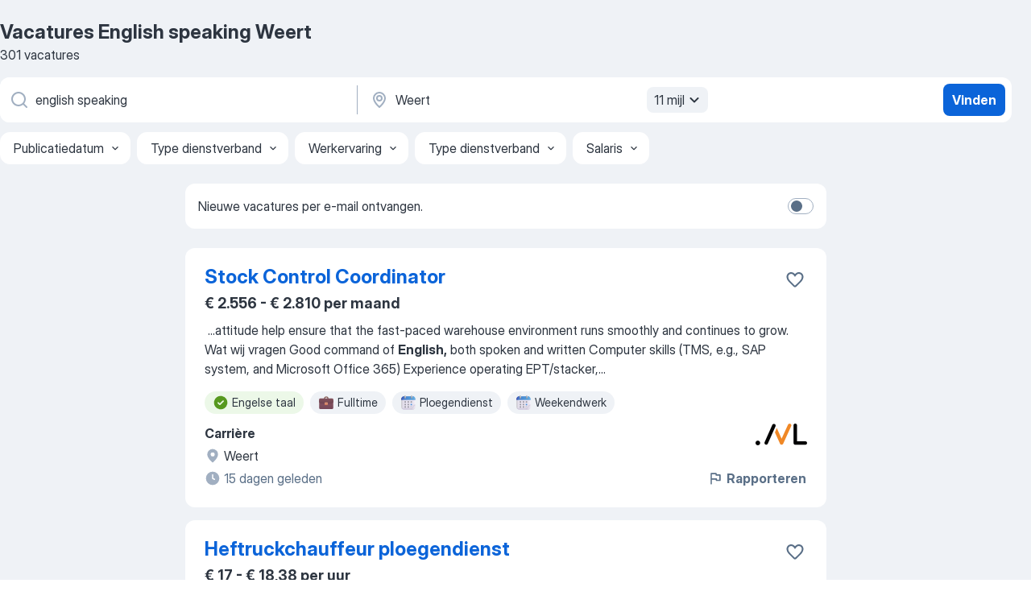

--- FILE ---
content_type: text/html
request_url: https://nl.jooble.org/vacatures-english-speaking/Weert
body_size: 90878
content:
<!DOCTYPE html><html lang="nl" xmlns="http://www.w3.org/1999/xhtml"><head><meta charset="utf-8"><link data-chunk="app" rel="stylesheet" href="/assets/app.9fa9f9e168e3ebc98f18.css"><link data-chunk="SERP" rel="stylesheet" href="/assets/SERP.1c2dfa3e85e6dd2638ba.css"><meta name="viewport" content="width=device-width,initial-scale=1.0,maximum-scale=5" /><meta property="og:site_name" content="Jooble" /><meta property="og:locale" content="nl" /><meta property="og:type" content="website" /><meta name="msvalidate.01" content="4E93DB804C5CCCD5B3AFF7486D4B2757" /><meta name="format-detection" content="telephone=no"><link rel="preconnect" href="https://www.googletagmanager.com" /><link rel="preconnect" href="https://www.google-analytics.com" /><link rel="dns-prefetch" href="https://www.google.com" /><link rel="dns-prefetch" href="https://apis.google.com" /><link rel="dns-prefetch" href="https://connect.facebook.net" /><link rel="dns-prefetch" href="https://www.facebook.com" /><link href="https://data-nl.jooble.org/assets/fonts/inter-display.css" rel="stylesheet"><link href="https://data-nl.jooble.org/assets/fonts/segoe.css" rel="stylesheet"><link rel="apple-touch-icon" href="/assets/images/favicon/ua/apple-touch-icon.png?v=4" /><link rel="apple-touch-icon" sizes="57x57" href="/assets/images/favicon/ua/apple-touch-icon-57x57.png?v=4" /><link rel="apple-touch-icon" sizes="60x60" href="/assets/images/favicon/ua/apple-touch-icon-60x60.png?v=4" /><link rel="apple-touch-icon" sizes="72x72" href="/assets/images/favicon/ua/apple-touch-icon-72x72.png?v=4" /><link rel="apple-touch-icon" sizes="76x76" href="/assets/images/favicon/ua/apple-touch-icon-76x76.png?v=4" /><link rel="apple-touch-icon" sizes="114x114" href="/assets/images/favicon/ua/apple-touch-icon-114x114.png?v=4" /><link rel="apple-touch-icon" sizes="120x120" href="/assets/images/favicon/ua/apple-touch-icon-120x120.png?v=4" /><link rel="apple-touch-icon" sizes="144x144" href="/assets/images/favicon/ua/apple-touch-icon-144x144.png?v=4" /><link rel="apple-touch-icon" sizes="152x152" href="/assets/images/favicon/ua/apple-touch-icon-152x152.png?v=4" /><link rel="apple-touch-icon" sizes="180x180" href="/assets/images/favicon/ua/apple-touch-icon-180x180.png?v=4" /><link rel="icon" type="image/png" sizes="16x16" href="/assets/images/favicon/ua/favicon-16x16.png?v=4"><link rel="icon" type="image/png" sizes="32x32" href="/assets/images/favicon/ua/favicon-32x32.png?v=4"><link rel="icon" type="image/png" sizes="48x48" href="/assets/images/favicon/ua/android-chrome-48x48.png?v=4"><link rel="icon" type="image/png" sizes="96x96" href="/assets/images/favicon/ua/android-chrome-96x96.png?v=4"><link rel="icon" type="image/png" sizes="144x144" href="/assets/images/favicon/ua/android-chrome-144x144.png?v=4"><link rel="icon" type="image/png" sizes="192x192" href="/assets/images/favicon/ua/android-chrome-192x192.png?v=4"><link rel="icon" type="image/png" sizes="194x194" href="/assets/images/favicon/ua/favicon-194x194.png?v=4"><link rel="icon" type="image/png" sizes="256x256" href="/assets/images/favicon/ua/android-chrome-256x256.png?v=4"><link rel="icon" type="image/png" sizes="384x384" href="/assets/images/favicon/ua/android-chrome-384x384.png?v=4"><link rel="icon" type="image/png" sizes="512x512" href="/assets/images/favicon/ua/android-chrome-512x512.png?v=4"><link rel="shortcut icon" type="image/x-icon" href="/assets/images/favicon/ua/favicon-ua.ico?v=4"><link rel="icon" href="/assets/images/favicon/ua/icon.svg?v=4" sizes="any" type="image/svg+xml"><meta name="msapplication-tooltip" content="Jooble"><meta name="msapplication-config" content="/browserconfig.xml"><meta name="msapplication-TileColor" content="#ffffff"><meta name="msapplication-TileImage" content="/assets/images/favicon/ua/mstile-144x144.png?v=4"><meta name="theme-color" content="#ffffff"><meta name="ir-site-verification-token" content="-1337664224"><script type="text/javascript" charset="utf-8">(function(g,o){g[o]=g[o]||function(){(g[o]['q']=g[o]['q']||[]).push(arguments)},g[o]['t']=1*new Date})(window,'_googCsa'); </script><script>!function(){if('PerformanceLongTaskTiming' in window) {var g=window.__tti={e:[]};g.o = new PerformanceObserver(function(l){g.e = g.e.concat(l.getEntries())});g.o.observe({entryTypes:['longtask']})}}();</script><script>!function(){var e,t,n,i,r={passive:!0,capture:!0},a=new Date,o=function(){i=[],t=-1,e=null,f(addEventListener)},c=function(i,r){e||(e=r,t=i,n=new Date,f(removeEventListener),u())},u=function(){if(t>=0&&t<n-a){var r={entryType:"first-input",name:e.type,target:e.target,cancelable:e.cancelable,startTime:e.timeStamp,processingStart:e.timeStamp+t};i.forEach((function(e){e(r)})),i=[]}},s=function(e){if(e.cancelable){var t=(e.timeStamp>1e12?new Date:performance.now())-e.timeStamp;"pointerdown"==e.type?function(e,t){var n=function(){c(e,t),a()},i=function(){a()},a=function(){removeEventListener("pointerup",n,r),removeEventListener("pointercancel",i,r)};addEventListener("pointerup",n,r),addEventListener("pointercancel",i,r)}(t,e):c(t,e)}},f=function(e){["mousedown","keydown","touchstart","pointerdown"].forEach((function(t){return e(t,s,r)}))},p="hidden"===document.visibilityState?0:1/0;addEventListener("visibilitychange",(function e(t){"hidden"===document.visibilityState&&(p=t.timeStamp,removeEventListener("visibilitychange",e,!0))}),!0);o(),self.webVitals={firstInputPolyfill:function(e){i.push(e),u()},resetFirstInputPolyfill:o,get firstHiddenTime(){return p}}}();</script><title data-rh="true">Vacatures - English speaking in Weert (Dringend!) - Jooble</title><link data-rh="true" rel="canonical" href="https://nl.jooble.org/vacatures-english-speaking/Weert"/><link data-rh="true" hreflang="nl-NL" rel="alternate" href="https://nl.jooble.org/vacatures-english-speaking/Weert"/><meta data-rh="true" name="keywords" content="Vacatures English speaking Weert, vacatures"/><meta data-rh="true" name="description" content="Vacatures English speaking in Weert. Werk zoeken binnen 182.000+ actuele jobs. Snel &amp; eenvoudig. Beste werkgevers in Weert. Fulltime baan, parttime baan, tijdelijke baan. Competitief salaris. Vacature-alert. Werk vinden: English speaking - is makkelijk!"/><meta data-rh="true" property="og:image" content="/assets/images/open_graph/og_image.png"/><meta data-rh="true" property="og:url" content="https://nl.jooble.org/vacatures-english-speaking/Weert"/><meta data-rh="true" property="og:title" content="Vacatures - English speaking in Weert (Dringend!) - Jooble"/><meta data-rh="true" property="og:description" content="Vacatures English speaking in Weert. Werk zoeken binnen 182.000+ actuele jobs. Snel &amp; eenvoudig. Beste werkgevers in Weert. Fulltime baan, parttime baan, tijdelijke baan. Competitief salaris. Vacature-alert. Werk vinden: English speaking - is makkelijk!"/><script data-rh="true" type="application/ld+json">{"@context":"https://schema.org","@type":"BreadcrumbList","itemListElement":[[{"@type":"ListItem","position":1,"item":{"@id":"https://nl.jooble.org","name":"Vacatures"}},{"@type":"ListItem","position":2,"item":{"@id":"https://nl.jooble.org/vacatures/Weert","name":"Vacatures Weert"}},{"@type":"ListItem","position":3,"item":{"@id":"https://nl.jooble.org/vacatures-english-speaking","name":"English speaking"}},{"@type":"ListItem","position":4,"item":{"name":"English speaking Weert"}}]]}</script><script data-rh="true" type="application/ld+json">{"@context":"https://schema.org","@type":"ItemList","numberOfItems":301,"itemListElement":[[{"@type":"ListItem","position":1,"url":"https://nl.jooble.org/desc/-4451903849330661605"},{"@type":"ListItem","position":2,"url":"https://nl.jooble.org/rjdp/1634114557346160696"},{"@type":"ListItem","position":3,"url":"https://nl.jooble.org/desc/4633319126961289540"},{"@type":"ListItem","position":4,"url":"https://nl.jooble.org/desc/-5492956976701055849"},{"@type":"ListItem","position":5,"url":"https://nl.jooble.org/desc/2194230952736060971"},{"@type":"ListItem","position":6,"url":"https://nl.jooble.org/jdp/-8664823041232757815"},{"@type":"ListItem","position":7,"url":"https://nl.jooble.org/rjdp/1118193158782355991"},{"@type":"ListItem","position":8,"url":"https://nl.jooble.org/rjdp/-968818383985829695"},{"@type":"ListItem","position":9,"url":"https://nl.jooble.org/jdp/2185081207001200159"},{"@type":"ListItem","position":10,"url":"https://nl.jooble.org/jdp/3891720589789866958"},{"@type":"ListItem","position":11,"url":"https://nl.jooble.org/rjdp/-4189545728425423940"},{"@type":"ListItem","position":12,"url":"https://nl.jooble.org/jdp/6088287929437016473"},{"@type":"ListItem","position":13,"url":"https://nl.jooble.org/jdp/-3237908677603877418"},{"@type":"ListItem","position":14,"url":"https://nl.jooble.org/jdp/7179359381026145956"},{"@type":"ListItem","position":15,"url":"https://nl.jooble.org/jdp/-71394072154157592"},{"@type":"ListItem","position":16,"url":"https://nl.jooble.org/jdp/-6392808370961242877"},{"@type":"ListItem","position":17,"url":"https://nl.jooble.org/desc/8821833293206944314"},{"@type":"ListItem","position":18,"url":"https://nl.jooble.org/desc/-5708265196725233363"},{"@type":"ListItem","position":19,"url":"https://nl.jooble.org/jdp/7767969005273094384"},{"@type":"ListItem","position":20,"url":"https://nl.jooble.org/desc/-600217981619824416"},{"@type":"ListItem","position":21,"url":"https://nl.jooble.org/desc/4039757493863784199"},{"@type":"ListItem","position":22,"url":"https://nl.jooble.org/jdp/5209438723675493421"},{"@type":"ListItem","position":23,"url":"https://nl.jooble.org/jdp/-7736133965882647165"},{"@type":"ListItem","position":24,"url":"https://nl.jooble.org/jdp/561488728315528796"},{"@type":"ListItem","position":25,"url":"https://nl.jooble.org/jdp/-8764577354292073183"},{"@type":"ListItem","position":26,"url":"https://nl.jooble.org/jdp/-8591136363383416206"},{"@type":"ListItem","position":27,"url":"https://nl.jooble.org/jdp/-4242495326693948967"},{"@type":"ListItem","position":28,"url":"https://nl.jooble.org/jdp/-5189835693431053789"},{"@type":"ListItem","position":29,"url":"https://nl.jooble.org/jdp/49672831716776648"},{"@type":"ListItem","position":30,"url":"https://nl.jooble.org/jdp/7400626340246084198"}]]}</script></head><body ondragstart="return false"><div id="app"><div class="zR2N9v"><div class="_1G2nM4"><div></div><div id="serpContainer" class="_0CG45k"><div class="+MdXgT"><header class="VavEB9"><div class="qD9dwK"><h1 class="_518B8Z">Vacatures English speaking Weert</h1><div company="p" class="cXVOTD">301 vacatures</div></div><div class=""><form class="CXE+FW" data-test-name="_searchForm"><div class="tXoMlu"><div class="kySr3o EIHqTW"><div class="H-KSNn"><div class="Y6LTZC RKazSn"><div class="_0vIToK"><svg class="BC4g2E abyhUO gexuVd kPZVKg"><use xlink:href="/assets/sprite.1oxueCVBzlo-hocQRlhy.svg#icon-magnifier-usage"></use></svg><input id="input_:R55ioh:" class="_2cXMBT aHpE4r _5sX2B+" placeholder="Ik zoek vacatures..." type="text" spellcheck="false" name="keyword" autoComplete="off" autoCapitalize="off" data-test-name="_searchFormKeywordInput" aria-label="Wat voor functie zoek je?" value="english speaking"/></div></div></div></div><div class="kySr3o _9+Weu7"><div class="H-KSNn"><div class="Y6LTZC RKazSn"><div class="_0vIToK"><svg class="BC4g2E abyhUO gexuVd kPZVKg"><use xlink:href="/assets/sprite.1oxueCVBzlo-hocQRlhy.svg#icon-map_marker-usage"></use></svg><input id="tbRegion" class="_2cXMBT aHpE4r _5sX2B+" placeholder="In de regio..." type="text" spellcheck="false" name="region" autoComplete="off" autoCapitalize="off" data-test-name="_searchFormRegionInput" aria-label="Voer de stad in waarin je werk zoekt." value="Weert"/></div><div class="hQwOE1"><div class="-xWR9w" data-test-name="_radiusSelect"><button type="button" class="VMdYVt i6dNg1 oUsVL7 -A9fYs mO9zne">11 mijl<span class="njVmSf"><svg class="KaSFrq JAzKjj GM7Sgs MQl7R9"><use xlink:href="/assets/sprite.1oxueCVBzlo-hocQRlhy.svg#icon-chevron_down-usage"></use></svg></span></button></div></div></div></div></div></div><button type="submit" class="VMdYVt i6dNg1 oUsVL7 xVPKbj ZuTpxY">Vinden</button></form></div><div class="p7hDF8"><div class="apmZrt" data-test-name="_smartTagsFilter"><div class="wYznI5"><span class="_1apRDx">Publicatiedatum</span><svg class="KaSFrq DuJhnH GM7Sgs _398Jb4"><use xlink:href="/assets/sprite.1oxueCVBzlo-hocQRlhy.svg#icon-chevron_down-usage"></use></svg></div><div class="wYznI5"><span class="_1apRDx">Type dienstverband</span><svg class="KaSFrq DuJhnH GM7Sgs _398Jb4"><use xlink:href="/assets/sprite.1oxueCVBzlo-hocQRlhy.svg#icon-chevron_down-usage"></use></svg></div><div class="wYznI5"><span class="_1apRDx">Werkervaring</span><svg class="KaSFrq DuJhnH GM7Sgs _398Jb4"><use xlink:href="/assets/sprite.1oxueCVBzlo-hocQRlhy.svg#icon-chevron_down-usage"></use></svg></div><div class="wYznI5"><span class="_1apRDx">Type dienstverband</span><svg class="KaSFrq DuJhnH GM7Sgs _398Jb4"><use xlink:href="/assets/sprite.1oxueCVBzlo-hocQRlhy.svg#icon-chevron_down-usage"></use></svg></div><div class="wYznI5"><span class="_1apRDx">Salaris</span><svg class="KaSFrq DuJhnH GM7Sgs _398Jb4"><use xlink:href="/assets/sprite.1oxueCVBzlo-hocQRlhy.svg#icon-chevron_down-usage"></use></svg></div></div></div></header><div class="y+s7YY"><div class="Amjssv"><main class="toVmC+" role="main"><div class="NeCPdn" id="topBarContainer"><div class="dKIuea"><div class="pfddcp xPgV1+"><div class="Z7rxKJ"><span class="ahUpuK">Nieuwe vacatures per e-mail ontvangen.</span><div class="rV3P9b H6hBvI RDT4pD seXaaO"><input id="SubscriptionSwitcher" type="checkbox" aria-label="SubscriptionSwitcher"/><label for="SubscriptionSwitcher"><span data-switch="pill" data-caption="false"><span data-switch="round"></span></span></label></div></div></div></div></div><div class="bXbgrv" id="serpContent"><div><div class="infinite-scroll-component__outerdiv"><div class="infinite-scroll-component ZbPfXY _serpContentBlock" style="height:auto;overflow:auto;-webkit-overflow-scrolling:touch"><div><ul class="kiBEcn"><li></li><li><div id="-4451903849330661605" data-test-name="_jobCard" class="+n4WEb rHG1ci"><div class="_9q4Aij"><h2 class="jA9gFS dUatPc"><a class="_8w9Ce2 tUC4Fj _6i4Nb0 wtCvxI job_card_link" target="_blank" rel="noopener nofollow" href="https://nl.jooble.org/desc/-4451903849330661605">Stock Control Coordinator</a></h2><div class="_5A-eEY"><div class="Bdpujj"><button type="button" class="ZapzXe _9WpygY XEfYdx JFkX+L vMdXr7 RNbuqd" data-test-name="jobFavoritesButton__-4451903849330661605" aria-label="Vacature toevoegen aan favorieten"><span class="H2e2t1 +gVFyQ"><svg class="KaSFrq JAzKjj _0ng4na"><use xlink:href="/assets/sprite.1oxueCVBzlo-hocQRlhy.svg#icon-heart_outline-usage"></use></svg></span></button></div></div></div><div><div class="QZH8mt"><p class="b97WnG">€ 2.556 - € 2.810 per maand</p><div class="GEyos4">&nbsp;...<span>attitude help ensure that the fast-paced warehouse environment runs smoothly and continues to grow. 
 Wat wij vragen 
 Good command of </span><b>English,</b><span> both spoken and written 
 Computer skills (TMS, e.g., SAP system, and Microsoft Office 365)
 Experience operating EPT/stacker,</span>...&nbsp;</div><div class="rvi8+s"><div class="tXxXy-"><div data-name="engels" data-test-name="_highlightedTag" class="K8ZLnh tag fT460t"><svg class="KaSFrq DuJhnH GeatqJ"><use xlink:href="/assets/sprite.1oxueCVBzlo-hocQRlhy.svg#icon-check_match-usage"></use></svg>Engelse taal</div><div data-name="fulltime" data-test-name="_jobTag" class="K8ZLnh tag _7Amkfs"><div class="uE1IG0" style="background-image:url(/assets/images/tagIconsNew/emoji_briefcase.svg)"></div>Fulltime</div><div data-name="ploegendienst" data-test-name="_jobTag" class="K8ZLnh tag _7Amkfs"><div class="uE1IG0" style="background-image:url(/assets/images/tagIconsNew/emoji_tear_off_calendar.svg)"></div>Ploegendienst</div><div data-name="weekendwerk" data-test-name="_jobTag" class="K8ZLnh tag _7Amkfs"><div class="uE1IG0" style="background-image:url(/assets/images/tagIconsNew/emoji_tear_off_calendar.svg)"></div>Weekendwerk</div></div></div></div><div class="L4BhzZ wrapper__new_tags_design bLrJMm"><div class="j+648w"><button type="button" class="ZapzXe _9WpygY JFkX+L vMdXr7 _9ofHq7" data-test-name="_reportJobButtonSerp"><span class="H2e2t1 w87w0E"><svg class="KaSFrq xY3sEm _0ng4na cS9jE1"><use xlink:href="/assets/sprite.1oxueCVBzlo-hocQRlhy.svg#icon-flag-usage"></use></svg></span>Rapporteren</button><img src="/css/images/plogo/361.gif" class="yUFQEM" aria-hidden="true" alt="dteCompanyLogo"/></div><div class="E6E0jY"><div class="pXyhD4 VeoRvG"><div class="heru4z"><p class="z6WlhX" data-test-name="_companyName">Carrière</p></div></div><div class="blapLw gj1vO6 fhg31q nxYYVJ" tabindex="-1"><svg class="BC4g2E c6AqqO gexuVd kE3ssB DlQ0Ty icon_gray_soft mdorqd"><use xlink:href="/assets/sprite.1oxueCVBzlo-hocQRlhy.svg#icon-map_marker_filled-usage"></use></svg><div class="caption NTRJBV">Weert</div></div><div class="blapLw gj1vO6 fhg31q fGYTou"><svg class="BC4g2E c6AqqO gexuVd kE3ssB DlQ0Ty icon_gray_soft jjtReA"><use xlink:href="/assets/sprite.1oxueCVBzlo-hocQRlhy.svg#icon-clock_filled-usage"></use></svg><div class="caption Vk-5Da">15 dagen geleden</div></div></div></div></div></div></li><li><div id="-705941575767602610" data-test-name="_jobCard" class="+n4WEb rHG1ci"><div class="_9q4Aij"><h2 class="jA9gFS dUatPc"><a class="_8w9Ce2 tUC4Fj _6i4Nb0 wtCvxI job_card_link" target="_blank" href="https://nl.jooble.org/rjdp/1634114557346160696">Heftruckchauffeur ploegendienst</a></h2><div class="_5A-eEY"><div class="Bdpujj"><button type="button" class="ZapzXe _9WpygY XEfYdx JFkX+L vMdXr7 RNbuqd" data-test-name="jobFavoritesButton__-705941575767602610" aria-label="Vacature toevoegen aan favorieten"><span class="H2e2t1 +gVFyQ"><svg class="KaSFrq JAzKjj _0ng4na"><use xlink:href="/assets/sprite.1oxueCVBzlo-hocQRlhy.svg#icon-heart_outline-usage"></use></svg></span></button></div></div></div><div><div class="QZH8mt"><p class="b97WnG">€ 17 - € 18,38 per uur</p><div class="GEyos4"> Ken jij het magazijn als je broekzak en ben jij graag de hele dag in touw? Dan hebben we goed nieuws voor je: deze baan als heftruckchauffeur is jou op het lijf geschreven! Voor een van onze opdrachtgevers in Weert zijn wij per direct op zoek naar een ervaren, enthousiaste...</div><div class="rvi8+s"><div class="tXxXy-"><div data-name="engels" data-test-name="_highlightedTag" class="K8ZLnh tag fT460t"><svg class="KaSFrq DuJhnH GeatqJ"><use xlink:href="/assets/sprite.1oxueCVBzlo-hocQRlhy.svg#icon-check_match-usage"></use></svg>Engelse taal</div><div data-name="fulltime" data-test-name="_jobTag" class="K8ZLnh tag _7Amkfs"><div class="uE1IG0" style="background-image:url(/assets/images/tagIconsNew/emoji_briefcase.svg)"></div>Fulltime</div><div data-name="per_direct_beginnen" data-test-name="_jobTag" class="K8ZLnh tag _7Amkfs"><div class="uE1IG0" style="background-image:url(/assets/images/tagIconsNew/emoji_round_pushpin.svg)"></div>Per direct beginnen</div><div data-name="dagdienst" data-test-name="_jobTag" class="K8ZLnh tag _7Amkfs"><div class="uE1IG0" style="background-image:url(/assets/images/tagIconsNew/emoji_tear_off_calendar.svg)"></div>Dagdienst</div><div data-name="ploegendienst" data-test-name="_jobTag" class="K8ZLnh tag _7Amkfs"><div class="uE1IG0" style="background-image:url(/assets/images/tagIconsNew/emoji_tear_off_calendar.svg)"></div>Ploegendienst</div></div></div></div><div class="L4BhzZ wrapper__new_tags_design bLrJMm"><div class="j+648w"><button type="button" class="ZapzXe _9WpygY JFkX+L vMdXr7 _9ofHq7" data-test-name="_reportJobButtonSerp"><span class="H2e2t1 w87w0E"><svg class="KaSFrq xY3sEm _0ng4na cS9jE1"><use xlink:href="/assets/sprite.1oxueCVBzlo-hocQRlhy.svg#icon-flag-usage"></use></svg></span>Rapporteren</button><img src="/css/images/plogo/1161.gif" class="yUFQEM" aria-hidden="true" alt="dteCompanyLogo"/></div><div class="E6E0jY"><div class="pXyhD4 VeoRvG"><div class="heru4z"><p class="z6WlhX" data-test-name="_companyName">Logistic Force</p></div></div><div class="blapLw gj1vO6 fhg31q nxYYVJ" tabindex="-1"><svg class="BC4g2E c6AqqO gexuVd kE3ssB DlQ0Ty icon_gray_soft mdorqd"><use xlink:href="/assets/sprite.1oxueCVBzlo-hocQRlhy.svg#icon-map_marker_filled-usage"></use></svg><div class="caption NTRJBV">Weert</div></div><div class="blapLw gj1vO6 fhg31q fGYTou"><svg class="BC4g2E c6AqqO gexuVd kE3ssB DlQ0Ty icon_gray_soft jjtReA"><use xlink:href="/assets/sprite.1oxueCVBzlo-hocQRlhy.svg#icon-clock_filled-usage"></use></svg><div class="caption Vk-5Da">9 dagen geleden</div></div></div></div></div></div></li><li><div id="4633319126961289540" data-test-name="_jobCard" class="+n4WEb rHG1ci"><div class="_9q4Aij"><h2 class="jA9gFS dUatPc"><a class="_8w9Ce2 tUC4Fj _6i4Nb0 wtCvxI job_card_link" target="_blank" rel="noopener nofollow" href="https://nl.jooble.org/desc/4633319126961289540">Warehouse Associate</a></h2><div class="_5A-eEY"><div class="Bdpujj"><button type="button" class="ZapzXe _9WpygY XEfYdx JFkX+L vMdXr7 RNbuqd" data-test-name="jobFavoritesButton__4633319126961289540" aria-label="Vacature toevoegen aan favorieten"><span class="H2e2t1 +gVFyQ"><svg class="KaSFrq JAzKjj _0ng4na"><use xlink:href="/assets/sprite.1oxueCVBzlo-hocQRlhy.svg#icon-heart_outline-usage"></use></svg></span></button></div></div></div><div><div class="QZH8mt"><p class="b97WnG">€ 2.556 - € 2.810 per maand</p><div class="GEyos4">&nbsp;...<span>pace of the warehouse an enjoyable challenge. 
 Wat wij vragen 
 Basic knowledge and experience in logistics 
 Good command of </span><b>English,</b><span> both spoken and written 
 Ability to work with a computer (e.g., Microsoft Office 365)
 Previous experience with an EPT — we help</span>...&nbsp;</div><div class="rvi8+s"><div class="tXxXy-"><div data-name="engels" data-test-name="_highlightedTag" class="K8ZLnh tag fT460t"><svg class="KaSFrq DuJhnH GeatqJ"><use xlink:href="/assets/sprite.1oxueCVBzlo-hocQRlhy.svg#icon-check_match-usage"></use></svg>Engelse taal</div><div data-name="fulltime" data-test-name="_jobTag" class="K8ZLnh tag _7Amkfs"><div class="uE1IG0" style="background-image:url(/assets/images/tagIconsNew/emoji_briefcase.svg)"></div>Fulltime</div><div data-name="ploegendienst" data-test-name="_jobTag" class="K8ZLnh tag _7Amkfs"><div class="uE1IG0" style="background-image:url(/assets/images/tagIconsNew/emoji_tear_off_calendar.svg)"></div>Ploegendienst</div></div></div></div><div class="L4BhzZ wrapper__new_tags_design bLrJMm"><div class="j+648w"><button type="button" class="ZapzXe _9WpygY JFkX+L vMdXr7 _9ofHq7" data-test-name="_reportJobButtonSerp"><span class="H2e2t1 w87w0E"><svg class="KaSFrq xY3sEm _0ng4na cS9jE1"><use xlink:href="/assets/sprite.1oxueCVBzlo-hocQRlhy.svg#icon-flag-usage"></use></svg></span>Rapporteren</button><img src="/css/images/plogo/361.gif" class="yUFQEM" aria-hidden="true" alt="dteCompanyLogo"/></div><div class="E6E0jY"><div class="pXyhD4 VeoRvG"><div class="heru4z"><p class="z6WlhX" data-test-name="_companyName">Carrière</p></div></div><div class="blapLw gj1vO6 fhg31q nxYYVJ" tabindex="-1"><svg class="BC4g2E c6AqqO gexuVd kE3ssB DlQ0Ty icon_gray_soft mdorqd"><use xlink:href="/assets/sprite.1oxueCVBzlo-hocQRlhy.svg#icon-map_marker_filled-usage"></use></svg><div class="caption NTRJBV">Weert</div></div><div class="blapLw gj1vO6 fhg31q fGYTou"><svg class="BC4g2E c6AqqO gexuVd kE3ssB DlQ0Ty icon_gray_soft jjtReA"><use xlink:href="/assets/sprite.1oxueCVBzlo-hocQRlhy.svg#icon-clock_filled-usage"></use></svg><div class="caption Vk-5Da">15 dagen geleden</div></div></div></div></div></div></li><li><div id="-5492956976701055849" data-test-name="_jobCard" class="+n4WEb rHG1ci"><div class="_9q4Aij"><h2 class="jA9gFS dUatPc"><a class="_8w9Ce2 tUC4Fj _6i4Nb0 wtCvxI job_card_link" target="_blank" rel="noopener nofollow" href="https://nl.jooble.org/desc/-5492956976701055849">Warehouse Operator</a></h2><div class="_5A-eEY"><div class="Bdpujj"><button type="button" class="ZapzXe _9WpygY XEfYdx JFkX+L vMdXr7 RNbuqd" data-test-name="jobFavoritesButton__-5492956976701055849" aria-label="Vacature toevoegen aan favorieten"><span class="H2e2t1 +gVFyQ"><svg class="KaSFrq JAzKjj _0ng4na"><use xlink:href="/assets/sprite.1oxueCVBzlo-hocQRlhy.svg#icon-heart_outline-usage"></use></svg></span></button></div></div></div><div><div class="QZH8mt"><p class="b97WnG">€ 2.556 - € 2.810 per maand</p><div class="GEyos4">&nbsp;...<span>the smooth operation of a fast-paced warehouse. 
 Wat wij vragen 
 Basic knowledge and experience in logistics 
 Good command of </span><b>English,</b><span> both spoken and written 
 Computer skills (TMS systems, e.g., SAP, and Microsoft Office 365)
 Previous experience operating an</span>...&nbsp;</div><div class="rvi8+s"><div class="tXxXy-"><div data-name="engels" data-test-name="_highlightedTag" class="K8ZLnh tag fT460t"><svg class="KaSFrq DuJhnH GeatqJ"><use xlink:href="/assets/sprite.1oxueCVBzlo-hocQRlhy.svg#icon-check_match-usage"></use></svg>Engelse taal</div><div data-name="fulltime" data-test-name="_jobTag" class="K8ZLnh tag _7Amkfs"><div class="uE1IG0" style="background-image:url(/assets/images/tagIconsNew/emoji_briefcase.svg)"></div>Fulltime</div><div data-name="parttime_baan" data-test-name="_jobTag" class="K8ZLnh tag _7Amkfs"><div class="uE1IG0" style="background-image:url(/assets/images/tagIconsNew/emoji_briefcase.svg)"></div>Parttime</div><div data-name="ploegendienst" data-test-name="_jobTag" class="K8ZLnh tag _7Amkfs"><div class="uE1IG0" style="background-image:url(/assets/images/tagIconsNew/emoji_tear_off_calendar.svg)"></div>Ploegendienst</div><div data-name="weekendwerk" data-test-name="_jobTag" class="K8ZLnh tag _7Amkfs"><div class="uE1IG0" style="background-image:url(/assets/images/tagIconsNew/emoji_tear_off_calendar.svg)"></div>Weekendwerk</div></div></div></div><div class="L4BhzZ wrapper__new_tags_design bLrJMm"><div class="j+648w"><button type="button" class="ZapzXe _9WpygY JFkX+L vMdXr7 _9ofHq7" data-test-name="_reportJobButtonSerp"><span class="H2e2t1 w87w0E"><svg class="KaSFrq xY3sEm _0ng4na cS9jE1"><use xlink:href="/assets/sprite.1oxueCVBzlo-hocQRlhy.svg#icon-flag-usage"></use></svg></span>Rapporteren</button><img src="/css/images/plogo/361.gif" class="yUFQEM" aria-hidden="true" alt="dteCompanyLogo"/></div><div class="E6E0jY"><div class="pXyhD4 VeoRvG"><div class="heru4z"><p class="z6WlhX" data-test-name="_companyName">Carrière</p></div></div><div class="blapLw gj1vO6 fhg31q nxYYVJ" tabindex="-1"><svg class="BC4g2E c6AqqO gexuVd kE3ssB DlQ0Ty icon_gray_soft mdorqd"><use xlink:href="/assets/sprite.1oxueCVBzlo-hocQRlhy.svg#icon-map_marker_filled-usage"></use></svg><div class="caption NTRJBV">Weert</div></div><div class="blapLw gj1vO6 fhg31q fGYTou"><svg class="BC4g2E c6AqqO gexuVd kE3ssB DlQ0Ty icon_gray_soft jjtReA"><use xlink:href="/assets/sprite.1oxueCVBzlo-hocQRlhy.svg#icon-clock_filled-usage"></use></svg><div class="caption Vk-5Da">13 dagen geleden</div></div></div></div></div></div></li><li><div id="2194230952736060971" data-test-name="_jobCard" class="+n4WEb rHG1ci"><div class="_9q4Aij"><h2 class="jA9gFS dUatPc"><a class="_8w9Ce2 tUC4Fj _6i4Nb0 wtCvxI job_card_link" target="_blank" rel="noopener nofollow" href="https://nl.jooble.org/desc/2194230952736060971">Warehouse Associate with Reachtruck experience</a></h2><div class="_5A-eEY"><div class="Bdpujj"><button type="button" class="ZapzXe _9WpygY XEfYdx JFkX+L vMdXr7 RNbuqd" data-test-name="jobFavoritesButton__2194230952736060971" aria-label="Vacature toevoegen aan favorieten"><span class="H2e2t1 +gVFyQ"><svg class="KaSFrq JAzKjj _0ng4na"><use xlink:href="/assets/sprite.1oxueCVBzlo-hocQRlhy.svg#icon-heart_outline-usage"></use></svg></span></button></div></div></div><div><div class="QZH8mt"><p class="b97WnG">€ 2.556 - € 2.810 per maand</p><div class="GEyos4">&nbsp;...<span>experience with EPT and reach trucks – we can help you get certified!
 Basic knowledge and experience in logistics 
 Good command of </span><b>English,</b><span> both spoken and written 
 Motivation to work 
 But that’s not all – we also want to know who you are! Share your talents,</span>...&nbsp;</div><div class="rvi8+s"><div class="tXxXy-"><div data-name="engels" data-test-name="_highlightedTag" class="K8ZLnh tag fT460t"><svg class="KaSFrq DuJhnH GeatqJ"><use xlink:href="/assets/sprite.1oxueCVBzlo-hocQRlhy.svg#icon-check_match-usage"></use></svg>Engelse taal</div><div data-name="fulltime" data-test-name="_jobTag" class="K8ZLnh tag _7Amkfs"><div class="uE1IG0" style="background-image:url(/assets/images/tagIconsNew/emoji_briefcase.svg)"></div>Fulltime</div><div data-name="parttime_baan" data-test-name="_jobTag" class="K8ZLnh tag _7Amkfs"><div class="uE1IG0" style="background-image:url(/assets/images/tagIconsNew/emoji_briefcase.svg)"></div>Parttime</div><div data-name="ploegendienst" data-test-name="_jobTag" class="K8ZLnh tag _7Amkfs"><div class="uE1IG0" style="background-image:url(/assets/images/tagIconsNew/emoji_tear_off_calendar.svg)"></div>Ploegendienst</div><div data-name="weekendwerk" data-test-name="_jobTag" class="K8ZLnh tag _7Amkfs"><div class="uE1IG0" style="background-image:url(/assets/images/tagIconsNew/emoji_tear_off_calendar.svg)"></div>Weekendwerk</div></div></div></div><div class="L4BhzZ wrapper__new_tags_design bLrJMm"><div class="j+648w"><button type="button" class="ZapzXe _9WpygY JFkX+L vMdXr7 _9ofHq7" data-test-name="_reportJobButtonSerp"><span class="H2e2t1 w87w0E"><svg class="KaSFrq xY3sEm _0ng4na cS9jE1"><use xlink:href="/assets/sprite.1oxueCVBzlo-hocQRlhy.svg#icon-flag-usage"></use></svg></span>Rapporteren</button><img src="/css/images/plogo/361.gif" class="yUFQEM" aria-hidden="true" alt="dteCompanyLogo"/></div><div class="E6E0jY"><div class="pXyhD4 VeoRvG"><div class="heru4z"><p class="z6WlhX" data-test-name="_companyName">Carrière</p></div></div><div class="blapLw gj1vO6 fhg31q nxYYVJ" tabindex="-1"><svg class="BC4g2E c6AqqO gexuVd kE3ssB DlQ0Ty icon_gray_soft mdorqd"><use xlink:href="/assets/sprite.1oxueCVBzlo-hocQRlhy.svg#icon-map_marker_filled-usage"></use></svg><div class="caption NTRJBV">Weert</div></div><div class="blapLw gj1vO6 fhg31q fGYTou"><svg class="BC4g2E c6AqqO gexuVd kE3ssB DlQ0Ty icon_gray_soft jjtReA"><use xlink:href="/assets/sprite.1oxueCVBzlo-hocQRlhy.svg#icon-clock_filled-usage"></use></svg><div class="caption Vk-5Da">13 dagen geleden</div></div></div></div></div></div></li><li><div id="-8664823041232757815" data-test-name="_jobCard" class="+n4WEb rHG1ci"><div class="_9q4Aij"><h2 class="jA9gFS dUatPc"><a class="_8w9Ce2 tUC4Fj _6i4Nb0 wtCvxI job_card_link" target="_blank" href="https://nl.jooble.org/jdp/-8664823041232757815">Word parttime orderpicker bij Van Cranenbroek in regio Eindhoven.</a></h2><div class="_5A-eEY"><div class="Bdpujj"><button type="button" class="ZapzXe _9WpygY XEfYdx JFkX+L vMdXr7 RNbuqd" data-test-name="jobFavoritesButton__-8664823041232757815" aria-label="Vacature toevoegen aan favorieten"><span class="H2e2t1 +gVFyQ"><svg class="KaSFrq JAzKjj _0ng4na"><use xlink:href="/assets/sprite.1oxueCVBzlo-hocQRlhy.svg#icon-heart_outline-usage"></use></svg></span></button></div></div></div><div><div class="QZH8mt"><p class="b97WnG">€ 14,4 - € 15,13 per uur</p><div class="GEyos4">&nbsp;...<span>bijbaan als orderpicker in regio Eindhoven? Flexibele uren, leuk salaris en doorgroeimogelijkheden. 
 Wat ga je doen?

 You must </span><b>speak </b><span>fluent Dutch for this vacancy. 
 Opzoek naar een baan waarin je lekker bezig bent en klanten blij maakt? Kom werken als orderpicker</span>...&nbsp;</div><div class="rvi8+s"><div class="tXxXy-"><div data-name="suggested" data-test-name="_highlightedTag" class="K8ZLnh tag fT460t"><svg class="KaSFrq DuJhnH GeatqJ"><use xlink:href="/assets/sprite.1oxueCVBzlo-hocQRlhy.svg#icon-check_match-usage"></use></svg>Aanbevolen</div><div data-name="uurloon" data-test-name="_jobTag" class="K8ZLnh tag _7Amkfs"><div class="uE1IG0" style="background-image:url(/assets/images/tagIconsNew/emoji_dollar_banknote.svg)"></div>Uurloon</div><div data-name="bijverdienste" data-test-name="_jobTag" class="K8ZLnh tag _7Amkfs"><div class="uE1IG0" style="background-image:url(/assets/images/tagIconsNew/emoji_briefcase.svg)"></div>Bijbaan</div><div data-name="parttime_baan" data-test-name="_jobTag" class="K8ZLnh tag _7Amkfs"><div class="uE1IG0" style="background-image:url(/assets/images/tagIconsNew/emoji_briefcase.svg)"></div>Parttime</div></div></div></div><div class="L4BhzZ wrapper__new_tags_design bLrJMm"><div class="j+648w"><button type="button" class="ZapzXe _9WpygY JFkX+L vMdXr7 _9ofHq7" data-test-name="_reportJobButtonSerp"><span class="H2e2t1 w87w0E"><svg class="KaSFrq xY3sEm _0ng4na cS9jE1"><use xlink:href="/assets/sprite.1oxueCVBzlo-hocQRlhy.svg#icon-flag-usage"></use></svg></span>Rapporteren</button><img src="/css/images/plogo/40.gif" class="yUFQEM" aria-hidden="true" alt="dteCompanyLogo"/></div><div class="E6E0jY"><div class="blapLw gj1vO6 fhg31q nxYYVJ" tabindex="-1"><svg class="BC4g2E c6AqqO gexuVd kE3ssB DlQ0Ty icon_gray_soft mdorqd"><use xlink:href="/assets/sprite.1oxueCVBzlo-hocQRlhy.svg#icon-map_marker_filled-usage"></use></svg><div class="caption NTRJBV">Budel</div></div><div class="blapLw gj1vO6 fhg31q fGYTou"><svg class="BC4g2E c6AqqO gexuVd kE3ssB DlQ0Ty icon_gray_soft jjtReA"><use xlink:href="/assets/sprite.1oxueCVBzlo-hocQRlhy.svg#icon-clock_filled-usage"></use></svg><div class="caption Vk-5Da">2 dagen geleden</div></div></div></div></div></div></li><li><div id="698598172938272514" data-test-name="_jobCard" class="+n4WEb rHG1ci"><div class="_9q4Aij"><h2 class="jA9gFS dUatPc"><a class="_8w9Ce2 tUC4Fj _6i4Nb0 wtCvxI job_card_link" target="_blank" href="https://nl.jooble.org/rjdp/1118193158782355991">Orderpicker in warehouse</a></h2><div class="_5A-eEY"><div class="Bdpujj"><button type="button" class="ZapzXe _9WpygY XEfYdx JFkX+L vMdXr7 RNbuqd" data-test-name="jobFavoritesButton__698598172938272514" aria-label="Vacature toevoegen aan favorieten"><span class="H2e2t1 +gVFyQ"><svg class="KaSFrq JAzKjj _0ng4na"><use xlink:href="/assets/sprite.1oxueCVBzlo-hocQRlhy.svg#icon-heart_outline-usage"></use></svg></span></button></div></div></div><div><div class="QZH8mt"><p class="b97WnG">€ 14,4 - € 15,13 per uur</p><div class="GEyos4"> Wat ga je doen? 
  Op zoek naar een toffe job waar je het verschil maakt? Grijp je kans en word fulltime orderpicker bij Van Cranenbroek in Budel. Je bent de geheime held achter de schermen, want jij regelt dat de juiste spullen op het juiste moment bij de juiste klant...</div><div class="rvi8+s"><div class="tXxXy-"><div data-name="suggested" data-test-name="_highlightedTag" class="K8ZLnh tag fT460t"><svg class="KaSFrq DuJhnH GeatqJ"><use xlink:href="/assets/sprite.1oxueCVBzlo-hocQRlhy.svg#icon-check_match-usage"></use></svg>Aanbevolen</div><div data-name="uurloon" data-test-name="_jobTag" class="K8ZLnh tag _7Amkfs"><div class="uE1IG0" style="background-image:url(/assets/images/tagIconsNew/emoji_dollar_banknote.svg)"></div>Uurloon</div><div data-name="fulltime" data-test-name="_jobTag" class="K8ZLnh tag _7Amkfs"><div class="uE1IG0" style="background-image:url(/assets/images/tagIconsNew/emoji_briefcase.svg)"></div>Fulltime</div></div></div></div><div class="L4BhzZ wrapper__new_tags_design bLrJMm"><div class="j+648w"><button type="button" class="ZapzXe _9WpygY JFkX+L vMdXr7 _9ofHq7" data-test-name="_reportJobButtonSerp"><span class="H2e2t1 w87w0E"><svg class="KaSFrq xY3sEm _0ng4na cS9jE1"><use xlink:href="/assets/sprite.1oxueCVBzlo-hocQRlhy.svg#icon-flag-usage"></use></svg></span>Rapporteren</button></div><div class="E6E0jY"><div class="pXyhD4 VeoRvG"><div class="heru4z"><p class="z6WlhX" data-test-name="_companyName">YoungCapital</p></div></div><div class="blapLw gj1vO6 fhg31q nxYYVJ" tabindex="-1"><svg class="BC4g2E c6AqqO gexuVd kE3ssB DlQ0Ty icon_gray_soft mdorqd"><use xlink:href="/assets/sprite.1oxueCVBzlo-hocQRlhy.svg#icon-map_marker_filled-usage"></use></svg><div class="caption NTRJBV">Budel</div></div><div class="blapLw gj1vO6 fhg31q fGYTou"><svg class="BC4g2E c6AqqO gexuVd kE3ssB DlQ0Ty icon_gray_soft jjtReA"><use xlink:href="/assets/sprite.1oxueCVBzlo-hocQRlhy.svg#icon-clock_filled-usage"></use></svg><div class="caption Vk-5Da">7 dagen geleden</div></div></div></div></div></div></li><li><div class="li6YgU" style="--ew-button-color:#F7F6F2;--ew-button-background-color:#014EFE"></div></li><li></li><li><div id="-8542268417549604846" data-test-name="_jobCard" class="+n4WEb rHG1ci"><div class="_9q4Aij"><h2 class="jA9gFS dUatPc"><a class="_8w9Ce2 tUC4Fj _6i4Nb0 wtCvxI job_card_link" target="_blank" href="https://nl.jooble.org/rjdp/-968818383985829695">Orderpicker in warehouse</a></h2><div class="_5A-eEY"><div class="Bdpujj"><button type="button" class="ZapzXe _9WpygY XEfYdx JFkX+L vMdXr7 RNbuqd" data-test-name="jobFavoritesButton__-8542268417549604846" aria-label="Vacature toevoegen aan favorieten"><span class="H2e2t1 +gVFyQ"><svg class="KaSFrq JAzKjj _0ng4na"><use xlink:href="/assets/sprite.1oxueCVBzlo-hocQRlhy.svg#icon-heart_outline-usage"></use></svg></span></button></div></div></div><div><div class="QZH8mt"><p class="b97WnG">€ 14,4 - € 15,13 per uur</p><div class="GEyos4"> Wat ga je doen? 
  Word parttime Orderpicker bij van Cranenbroek in Budel! 

 Zie jij jezelf al rondlopen in de winkel, speurend naar de juiste producten? Als orderpicker zorg jij ervoor dat alle bestellingen piekfijn in orde zijn. Zonder jou geen blije klanten, dus...</div><div class="rvi8+s"><div class="tXxXy-"><div data-name="suggested" data-test-name="_highlightedTag" class="K8ZLnh tag fT460t"><svg class="KaSFrq DuJhnH GeatqJ"><use xlink:href="/assets/sprite.1oxueCVBzlo-hocQRlhy.svg#icon-check_match-usage"></use></svg>Aanbevolen</div><div data-name="uurloon" data-test-name="_jobTag" class="K8ZLnh tag _7Amkfs"><div class="uE1IG0" style="background-image:url(/assets/images/tagIconsNew/emoji_dollar_banknote.svg)"></div>Uurloon</div><div data-name="fulltime" data-test-name="_jobTag" class="K8ZLnh tag _7Amkfs"><div class="uE1IG0" style="background-image:url(/assets/images/tagIconsNew/emoji_briefcase.svg)"></div>Fulltime</div><div data-name="parttime_baan" data-test-name="_jobTag" class="K8ZLnh tag _7Amkfs"><div class="uE1IG0" style="background-image:url(/assets/images/tagIconsNew/emoji_briefcase.svg)"></div>Parttime</div><div data-name="fysiek" data-test-name="_jobTag" class="K8ZLnh tag _7Amkfs"><div class="uE1IG0" style="background-image:url(/assets/images/tagIconsNew/emoji_round_pushpin.svg)"></div>Fysiekwerk</div></div></div></div><div class="L4BhzZ wrapper__new_tags_design bLrJMm"><div class="j+648w"><button type="button" class="ZapzXe _9WpygY JFkX+L vMdXr7 _9ofHq7" data-test-name="_reportJobButtonSerp"><span class="H2e2t1 w87w0E"><svg class="KaSFrq xY3sEm _0ng4na cS9jE1"><use xlink:href="/assets/sprite.1oxueCVBzlo-hocQRlhy.svg#icon-flag-usage"></use></svg></span>Rapporteren</button></div><div class="E6E0jY"><div class="pXyhD4 VeoRvG"><div class="heru4z"><p class="z6WlhX" data-test-name="_companyName">YoungCapital</p></div></div><div class="blapLw gj1vO6 fhg31q nxYYVJ" tabindex="-1"><svg class="BC4g2E c6AqqO gexuVd kE3ssB DlQ0Ty icon_gray_soft mdorqd"><use xlink:href="/assets/sprite.1oxueCVBzlo-hocQRlhy.svg#icon-map_marker_filled-usage"></use></svg><div class="caption NTRJBV">Budel</div></div><div class="blapLw gj1vO6 fhg31q fGYTou"><svg class="BC4g2E c6AqqO gexuVd kE3ssB DlQ0Ty icon_gray_soft jjtReA"><use xlink:href="/assets/sprite.1oxueCVBzlo-hocQRlhy.svg#icon-clock_filled-usage"></use></svg><div class="caption Vk-5Da">7 dagen geleden</div></div></div></div></div></div></li><li><div id="2185081207001200159" data-test-name="_jobCard" class="+n4WEb rHG1ci"><div class="_9q4Aij"><h2 class="jA9gFS dUatPc"><a class="_8w9Ce2 tUC4Fj _6i4Nb0 wtCvxI job_card_link" target="_blank" href="https://nl.jooble.org/jdp/2185081207001200159">Orderpicker</a></h2><div class="_5A-eEY"><div class="Bdpujj"><button type="button" class="ZapzXe _9WpygY XEfYdx JFkX+L vMdXr7 RNbuqd" data-test-name="jobFavoritesButton__2185081207001200159" aria-label="Vacature toevoegen aan favorieten"><span class="H2e2t1 +gVFyQ"><svg class="KaSFrq JAzKjj _0ng4na"><use xlink:href="/assets/sprite.1oxueCVBzlo-hocQRlhy.svg#icon-heart_outline-usage"></use></svg></span></button></div></div></div><div><div class="QZH8mt"><p class="b97WnG">€ 2.598 - € 2.772 per maand</p><div class="GEyos4"> Over de vacature 
 Ben jij een aanpakker die graag in beweging is? &##127939;‍♂️ Wil je werken met producten die er écht toe doen, zoals medicijnen en medische hulpmiddelen? Kom dan het team in Weert versterken als orderpicker! Een baan met betekenis, een gezellig team...</div><div class="rvi8+s"><div class="tXxXy-"><div data-name="suggested" data-test-name="_highlightedTag" class="K8ZLnh tag fT460t"><svg class="KaSFrq DuJhnH GeatqJ"><use xlink:href="/assets/sprite.1oxueCVBzlo-hocQRlhy.svg#icon-check_match-usage"></use></svg>Aanbevolen</div><div data-name="fulltime" data-test-name="_jobTag" class="K8ZLnh tag _7Amkfs"><div class="uE1IG0" style="background-image:url(/assets/images/tagIconsNew/emoji_briefcase.svg)"></div>Fulltime</div><div data-name="vast_contract" data-test-name="_jobTag" class="K8ZLnh tag _7Amkfs"><div class="uE1IG0" style="background-image:url(/assets/images/tagIconsNew/emoji_briefcase.svg)"></div>Met vast contract</div><div data-name="fysiek" data-test-name="_jobTag" class="K8ZLnh tag _7Amkfs"><div class="uE1IG0" style="background-image:url(/assets/images/tagIconsNew/emoji_round_pushpin.svg)"></div>Fysiekwerk</div><div data-name="dagdienst" data-test-name="_jobTag" class="K8ZLnh tag _7Amkfs"><div class="uE1IG0" style="background-image:url(/assets/images/tagIconsNew/emoji_tear_off_calendar.svg)"></div>Dagdienst</div></div></div></div><div class="L4BhzZ wrapper__new_tags_design bLrJMm"><div class="j+648w"><button type="button" class="ZapzXe _9WpygY JFkX+L vMdXr7 _9ofHq7" data-test-name="_reportJobButtonSerp"><span class="H2e2t1 w87w0E"><svg class="KaSFrq xY3sEm _0ng4na cS9jE1"><use xlink:href="/assets/sprite.1oxueCVBzlo-hocQRlhy.svg#icon-flag-usage"></use></svg></span>Rapporteren</button><img src="/css/images/plogo/401.gif" class="yUFQEM" aria-hidden="true" alt="dteCompanyLogo"/></div><div class="E6E0jY"><div class="pXyhD4 VeoRvG"><div class="heru4z"><p class="z6WlhX" data-test-name="_companyName">Tempo Team</p></div></div><div class="blapLw gj1vO6 fhg31q nxYYVJ" tabindex="-1"><svg class="BC4g2E c6AqqO gexuVd kE3ssB DlQ0Ty icon_gray_soft mdorqd"><use xlink:href="/assets/sprite.1oxueCVBzlo-hocQRlhy.svg#icon-map_marker_filled-usage"></use></svg><div class="caption NTRJBV">Weert</div></div><div class="blapLw gj1vO6 fhg31q fGYTou"><svg class="BC4g2E c6AqqO gexuVd kE3ssB DlQ0Ty icon_gray_soft jjtReA"><use xlink:href="/assets/sprite.1oxueCVBzlo-hocQRlhy.svg#icon-clock_filled-usage"></use></svg><div class="caption Vk-5Da">7 uur geleden<span class="TJqLwY">Nieuw</span></div></div></div></div></div></div></li><li><div id="3891720589789866958" data-test-name="_jobCard" class="+n4WEb rHG1ci"><div class="_9q4Aij"><h2 class="jA9gFS dUatPc"><a class="_8w9Ce2 tUC4Fj _6i4Nb0 wtCvxI job_card_link" target="_blank" href="https://nl.jooble.org/jdp/3891720589789866958">Orderpicker</a></h2><div class="_5A-eEY"><div class="Bdpujj"><button type="button" class="ZapzXe _9WpygY XEfYdx JFkX+L vMdXr7 RNbuqd" data-test-name="jobFavoritesButton__3891720589789866958" aria-label="Vacature toevoegen aan favorieten"><span class="H2e2t1 +gVFyQ"><svg class="KaSFrq JAzKjj _0ng4na"><use xlink:href="/assets/sprite.1oxueCVBzlo-hocQRlhy.svg#icon-heart_outline-usage"></use></svg></span></button></div></div></div><div><div class="QZH8mt"><div class="GEyos4"> Beschrijving 
 Vacaturebeschrijving 
 Voor een van onze klanten zoeken wij een gemotiveerde Orderpicker die graag de handen uit de mouwen steekt in een dynamische logistieke omgeving. In deze rol ben jij een belangrijke schakel in het logistieke proces: je zorgt ervoor...</div><div class="rvi8+s"><div class="tXxXy-"><div data-name="suggested" data-test-name="_highlightedTag" class="K8ZLnh tag fT460t"><svg class="KaSFrq DuJhnH GeatqJ"><use xlink:href="/assets/sprite.1oxueCVBzlo-hocQRlhy.svg#icon-check_match-usage"></use></svg>Aanbevolen</div><div data-name="fulltime" data-test-name="_jobTag" class="K8ZLnh tag _7Amkfs"><div class="uE1IG0" style="background-image:url(/assets/images/tagIconsNew/emoji_briefcase.svg)"></div>Fulltime</div><div data-name="zelfstandig" data-test-name="_jobTag" class="K8ZLnh tag _7Amkfs"><div class="uE1IG0" style="background-image:url(/assets/images/tagIconsNew/emoji_briefcase.svg)"></div>Zelfstandig</div><div data-name="fysiek" data-test-name="_jobTag" class="K8ZLnh tag _7Amkfs"><div class="uE1IG0" style="background-image:url(/assets/images/tagIconsNew/emoji_round_pushpin.svg)"></div>Fysiekwerk</div><div data-name="2_ploegendienst" data-test-name="_jobTag" class="K8ZLnh tag _7Amkfs"><div class="uE1IG0" style="background-image:url(/assets/images/tagIconsNew/emoji_tear_off_calendar.svg)"></div>2 ploegen</div><div data-name="32_uur_week" data-test-name="_jobTag" class="K8ZLnh tag _7Amkfs"><div class="uE1IG0" style="background-image:url(/assets/images/tagIconsNew/emoji_tear_off_calendar.svg)"></div>32 uur week</div></div></div></div><div class="L4BhzZ wrapper__new_tags_design bLrJMm"><div class="j+648w"><button type="button" class="ZapzXe _9WpygY JFkX+L vMdXr7 _9ofHq7" data-test-name="_reportJobButtonSerp"><span class="H2e2t1 w87w0E"><svg class="KaSFrq xY3sEm _0ng4na cS9jE1"><use xlink:href="/assets/sprite.1oxueCVBzlo-hocQRlhy.svg#icon-flag-usage"></use></svg></span>Rapporteren</button><img src="/css/images/plogo/40.gif" class="yUFQEM" aria-hidden="true" alt="dteCompanyLogo"/></div><div class="E6E0jY"><div class="blapLw gj1vO6 fhg31q nxYYVJ" tabindex="-1"><svg class="BC4g2E c6AqqO gexuVd kE3ssB DlQ0Ty icon_gray_soft mdorqd"><use xlink:href="/assets/sprite.1oxueCVBzlo-hocQRlhy.svg#icon-map_marker_filled-usage"></use></svg><div class="caption NTRJBV">Maarheeze</div></div><div class="blapLw gj1vO6 fhg31q fGYTou"><svg class="BC4g2E c6AqqO gexuVd kE3ssB DlQ0Ty icon_gray_soft jjtReA"><use xlink:href="/assets/sprite.1oxueCVBzlo-hocQRlhy.svg#icon-clock_filled-usage"></use></svg><div class="caption Vk-5Da">13 dagen geleden</div></div></div></div></div></div></li><li><div id="-132420400866573798" data-test-name="_jobCard" class="+n4WEb rHG1ci"><div class="_9q4Aij"><h2 class="jA9gFS dUatPc"><a class="_8w9Ce2 tUC4Fj _6i4Nb0 wtCvxI job_card_link" target="_blank" href="https://nl.jooble.org/rjdp/-4189545728425423940">Vacature Orderpicker</a></h2><div class="_5A-eEY"><div class="Bdpujj"><button type="button" class="ZapzXe _9WpygY XEfYdx JFkX+L vMdXr7 RNbuqd" data-test-name="jobFavoritesButton__-132420400866573798" aria-label="Vacature toevoegen aan favorieten"><span class="H2e2t1 +gVFyQ"><svg class="KaSFrq JAzKjj _0ng4na"><use xlink:href="/assets/sprite.1oxueCVBzlo-hocQRlhy.svg#icon-heart_outline-usage"></use></svg></span></button></div></div></div><div><div class="QZH8mt"><p class="b97WnG">€ 14,4 - € 15,13 per uur</p><div class="GEyos4">&nbsp;...<span>Wat ga je doen? 
  You must </span><b>speak </b><span>fluent Dutch for this vacancy. 
 Ben jij op zoek naar een baan waar je lekker actief bezig bent? Dan is orderpicker bij Van Cranenbroek in regio Weert echt iets voor jou!


 Wat ga je doen als orderpicker?
 Verzamel je de juiste</span>...&nbsp;</div><div class="rvi8+s"><div class="tXxXy-"><div data-name="suggested" data-test-name="_highlightedTag" class="K8ZLnh tag fT460t"><svg class="KaSFrq DuJhnH GeatqJ"><use xlink:href="/assets/sprite.1oxueCVBzlo-hocQRlhy.svg#icon-check_match-usage"></use></svg>Aanbevolen</div><div data-name="uurloon" data-test-name="_jobTag" class="K8ZLnh tag _7Amkfs"><div class="uE1IG0" style="background-image:url(/assets/images/tagIconsNew/emoji_dollar_banknote.svg)"></div>Uurloon</div><div data-name="fulltime" data-test-name="_jobTag" class="K8ZLnh tag _7Amkfs"><div class="uE1IG0" style="background-image:url(/assets/images/tagIconsNew/emoji_briefcase.svg)"></div>Fulltime</div><div data-name="parttime_baan" data-test-name="_jobTag" class="K8ZLnh tag _7Amkfs"><div class="uE1IG0" style="background-image:url(/assets/images/tagIconsNew/emoji_briefcase.svg)"></div>Parttime</div></div></div></div><div class="L4BhzZ wrapper__new_tags_design bLrJMm"><div class="j+648w"><button type="button" class="ZapzXe _9WpygY JFkX+L vMdXr7 _9ofHq7" data-test-name="_reportJobButtonSerp"><span class="H2e2t1 w87w0E"><svg class="KaSFrq xY3sEm _0ng4na cS9jE1"><use xlink:href="/assets/sprite.1oxueCVBzlo-hocQRlhy.svg#icon-flag-usage"></use></svg></span>Rapporteren</button></div><div class="E6E0jY"><div class="pXyhD4 VeoRvG"><div class="heru4z"><p class="z6WlhX" data-test-name="_companyName">YoungCapital</p></div></div><div class="blapLw gj1vO6 fhg31q nxYYVJ" tabindex="-1"><svg class="BC4g2E c6AqqO gexuVd kE3ssB DlQ0Ty icon_gray_soft mdorqd"><use xlink:href="/assets/sprite.1oxueCVBzlo-hocQRlhy.svg#icon-map_marker_filled-usage"></use></svg><div class="caption NTRJBV">Budel</div></div><div class="blapLw gj1vO6 fhg31q fGYTou"><svg class="BC4g2E c6AqqO gexuVd kE3ssB DlQ0Ty icon_gray_soft jjtReA"><use xlink:href="/assets/sprite.1oxueCVBzlo-hocQRlhy.svg#icon-clock_filled-usage"></use></svg><div class="caption Vk-5Da">8 dagen geleden</div></div></div></div></div></div></li><li><div id="6088287929437016473" data-test-name="_jobCard" class="+n4WEb rHG1ci"><div class="_9q4Aij"><h2 class="jA9gFS dUatPc"><a class="_8w9Ce2 tUC4Fj _6i4Nb0 wtCvxI job_card_link" target="_blank" href="https://nl.jooble.org/jdp/6088287929437016473">Heftruckchauffeur</a></h2><div class="_5A-eEY"><div class="Bdpujj"><button type="button" class="ZapzXe _9WpygY XEfYdx JFkX+L vMdXr7 RNbuqd" data-test-name="jobFavoritesButton__6088287929437016473" aria-label="Vacature toevoegen aan favorieten"><span class="H2e2t1 +gVFyQ"><svg class="KaSFrq JAzKjj _0ng4na"><use xlink:href="/assets/sprite.1oxueCVBzlo-hocQRlhy.svg#icon-heart_outline-usage"></use></svg></span></button></div></div></div><div><div class="QZH8mt"><p class="b97WnG">€ 18,38 per uur</p><div class="GEyos4"> De heftruck kent geen geheimen voor jou. Linksom, rechtsom, hoge stellingen, smalle en drukke gangpaden en zware ladingen. Jij weet er wel raad mee. Daarnaast ken je het magazijn als de broekzak van je lievelingsbroek. Het is jouw tweede thuis en je zorgt ervoor dat het...</div><div class="rvi8+s"><div class="tXxXy-"><div data-name="suggested" data-test-name="_highlightedTag" class="K8ZLnh tag fT460t"><svg class="KaSFrq DuJhnH GeatqJ"><use xlink:href="/assets/sprite.1oxueCVBzlo-hocQRlhy.svg#icon-check_match-usage"></use></svg>Aanbevolen</div><div data-name="uurloon" data-test-name="_jobTag" class="K8ZLnh tag _7Amkfs"><div class="uE1IG0" style="background-image:url(/assets/images/tagIconsNew/emoji_dollar_banknote.svg)"></div>Uurloon</div><div data-name="fulltime" data-test-name="_jobTag" class="K8ZLnh tag _7Amkfs"><div class="uE1IG0" style="background-image:url(/assets/images/tagIconsNew/emoji_briefcase.svg)"></div>Fulltime</div><div data-name="5_ploegen" data-test-name="_jobTag" class="K8ZLnh tag _7Amkfs"><div class="uE1IG0" style="background-image:url(/assets/images/tagIconsNew/emoji_tear_off_calendar.svg)"></div>5 ploegen</div><div data-name="nachtdienst" data-test-name="_jobTag" class="K8ZLnh tag _7Amkfs"><div class="uE1IG0" style="background-image:url(/assets/images/tagIconsNew/emoji_tear_off_calendar.svg)"></div>Nachtdienst</div></div></div></div><div class="L4BhzZ wrapper__new_tags_design bLrJMm"><div class="j+648w"><button type="button" class="ZapzXe _9WpygY JFkX+L vMdXr7 _9ofHq7" data-test-name="_reportJobButtonSerp"><span class="H2e2t1 w87w0E"><svg class="KaSFrq xY3sEm _0ng4na cS9jE1"><use xlink:href="/assets/sprite.1oxueCVBzlo-hocQRlhy.svg#icon-flag-usage"></use></svg></span>Rapporteren</button><img src="/css/images/plogo/1161.gif" class="yUFQEM" aria-hidden="true" alt="dteCompanyLogo"/></div><div class="E6E0jY"><div class="pXyhD4 VeoRvG"><div class="heru4z"><p class="z6WlhX" data-test-name="_companyName">Logistic Force</p></div></div><div class="blapLw gj1vO6 fhg31q nxYYVJ" tabindex="-1"><svg class="BC4g2E c6AqqO gexuVd kE3ssB DlQ0Ty icon_gray_soft mdorqd"><use xlink:href="/assets/sprite.1oxueCVBzlo-hocQRlhy.svg#icon-map_marker_filled-usage"></use></svg><div class="caption NTRJBV">Maarheeze</div></div><div class="blapLw gj1vO6 fhg31q fGYTou"><svg class="BC4g2E c6AqqO gexuVd kE3ssB DlQ0Ty icon_gray_soft jjtReA"><use xlink:href="/assets/sprite.1oxueCVBzlo-hocQRlhy.svg#icon-clock_filled-usage"></use></svg><div class="caption Vk-5Da">17 uur geleden</div></div></div></div></div></div></li><li><div id="-3237908677603877418" data-test-name="_jobCard" class="+n4WEb rHG1ci"><div class="_9q4Aij"><h2 class="jA9gFS dUatPc"><a class="_8w9Ce2 tUC4Fj _6i4Nb0 wtCvxI job_card_link" target="_blank" href="https://nl.jooble.org/jdp/-3237908677603877418">Teamleider Logistiek in Weert</a></h2><div class="_5A-eEY"><div class="Bdpujj"><button type="button" class="ZapzXe _9WpygY XEfYdx JFkX+L vMdXr7 RNbuqd" data-test-name="jobFavoritesButton__-3237908677603877418" aria-label="Vacature toevoegen aan favorieten"><span class="H2e2t1 +gVFyQ"><svg class="KaSFrq JAzKjj _0ng4na"><use xlink:href="/assets/sprite.1oxueCVBzlo-hocQRlhy.svg#icon-heart_outline-usage"></use></svg></span></button></div></div></div><div><div class="QZH8mt"><p class="b97WnG">€ 3.034 - € 3.840 per maand</p><div class="GEyos4">Ben jij een ervaren logistiek leider met een passie voor de gezondheidszorg? Als Teamleider Logistiek zorg je samen met je team voor efficiënte magazijnprocessen en leveringen. Met een salaris tot € 3.840,- per maand kun je bijdragen aan een betere gezondheid wereldwijd...</div><div class="rvi8+s"><div class="tXxXy-"><div data-name="engels" data-test-name="_highlightedTag" class="K8ZLnh tag fT460t"><svg class="KaSFrq DuJhnH GeatqJ"><use xlink:href="/assets/sprite.1oxueCVBzlo-hocQRlhy.svg#icon-check_match-usage"></use></svg>Engelse taal</div><div data-name="stage" data-test-name="_jobTag" class="K8ZLnh tag _7Amkfs"><div class="uE1IG0" style="background-image:url(/assets/images/tagIconsNew/emoji_briefcase.svg)"></div>Stage</div><div data-name="voor_3_maanden" data-test-name="_jobTag" class="K8ZLnh tag _7Amkfs"><div class="uE1IG0" style="background-image:url(/assets/images/tagIconsNew/emoji_round_pushpin.svg)"></div>Voor 3 maanden</div></div></div></div><div class="L4BhzZ wrapper__new_tags_design bLrJMm"><div class="j+648w"><button type="button" class="ZapzXe _9WpygY JFkX+L vMdXr7 _9ofHq7" data-test-name="_reportJobButtonSerp"><span class="H2e2t1 w87w0E"><svg class="KaSFrq xY3sEm _0ng4na cS9jE1"><use xlink:href="/assets/sprite.1oxueCVBzlo-hocQRlhy.svg#icon-flag-usage"></use></svg></span>Rapporteren</button></div><div class="E6E0jY"><div class="blapLw gj1vO6 fhg31q nxYYVJ" tabindex="-1"><svg class="BC4g2E c6AqqO gexuVd kE3ssB DlQ0Ty icon_gray_soft mdorqd"><use xlink:href="/assets/sprite.1oxueCVBzlo-hocQRlhy.svg#icon-map_marker_filled-usage"></use></svg><div class="caption NTRJBV">Weert</div></div><div class="blapLw gj1vO6 fhg31q fGYTou"><svg class="BC4g2E c6AqqO gexuVd kE3ssB DlQ0Ty icon_gray_soft jjtReA"><use xlink:href="/assets/sprite.1oxueCVBzlo-hocQRlhy.svg#icon-clock_filled-usage"></use></svg><div class="caption Vk-5Da">8 dagen geleden</div></div></div></div></div></div></li><li><div id="7179359381026145956" data-test-name="_jobCard" class="+n4WEb rHG1ci"><div class="_9q4Aij"><h2 class="jA9gFS dUatPc"><a class="_8w9Ce2 tUC4Fj _6i4Nb0 wtCvxI job_card_link" target="_blank" href="https://nl.jooble.org/jdp/7179359381026145956">Schoonmaak medewerker</a></h2><div class="_5A-eEY"><div class="Bdpujj"><button type="button" class="ZapzXe _9WpygY XEfYdx JFkX+L vMdXr7 RNbuqd" data-test-name="jobFavoritesButton__7179359381026145956" aria-label="Vacature toevoegen aan favorieten"><span class="H2e2t1 +gVFyQ"><svg class="KaSFrq JAzKjj _0ng4na"><use xlink:href="/assets/sprite.1oxueCVBzlo-hocQRlhy.svg#icon-heart_outline-usage"></use></svg></span></button></div></div></div><div><div class="QZH8mt"><p class="b97WnG">€ 15,52 per uur</p><div class="GEyos4"> Wat ga je doen? 
  Wij zijn op zoek naar een gemotiveerde schoonmaak medewerker. Je gaat samen met je collega's zorgen voor een schone werkomgeving. We hebben op verschillende locaties een schoonmaak medewerker nodig. Het gaat om bijvoorbeeld scholen, kantoorpanden of...</div><div class="rvi8+s"><div class="tXxXy-"><div data-name="engels" data-test-name="_highlightedTag" class="K8ZLnh tag fT460t"><svg class="KaSFrq DuJhnH GeatqJ"><use xlink:href="/assets/sprite.1oxueCVBzlo-hocQRlhy.svg#icon-check_match-usage"></use></svg>Engelse taal</div><div data-name="zelfstandig" data-test-name="_jobTag" class="K8ZLnh tag _7Amkfs"><div class="uE1IG0" style="background-image:url(/assets/images/tagIconsNew/emoji_briefcase.svg)"></div>Zelfstandig</div><div data-name="10_uur_week" data-test-name="_jobTag" class="K8ZLnh tag _7Amkfs"><div class="uE1IG0" style="background-image:url(/assets/images/tagIconsNew/emoji_tear_off_calendar.svg)"></div>10 uur week</div><div data-name="avonddienst" data-test-name="_jobTag" class="K8ZLnh tag _7Amkfs"><div class="uE1IG0" style="background-image:url(/assets/images/tagIconsNew/emoji_tear_off_calendar.svg)"></div>Avonddienst</div><div data-name="middag" data-test-name="_jobTag" class="K8ZLnh tag _7Amkfs"><div class="uE1IG0" style="background-image:url(/assets/images/tagIconsNew/emoji_tear_off_calendar.svg)"></div>Middagdienst</div><div data-name="ochtend" data-test-name="_jobTag" class="K8ZLnh tag _7Amkfs"><div class="uE1IG0" style="background-image:url(/assets/images/tagIconsNew/emoji_tear_off_calendar.svg)"></div>Ochtenddienst</div></div></div></div><div class="L4BhzZ wrapper__new_tags_design bLrJMm"><div class="j+648w"><button type="button" class="ZapzXe _9WpygY JFkX+L vMdXr7 _9ofHq7" data-test-name="_reportJobButtonSerp"><span class="H2e2t1 w87w0E"><svg class="KaSFrq xY3sEm _0ng4na cS9jE1"><use xlink:href="/assets/sprite.1oxueCVBzlo-hocQRlhy.svg#icon-flag-usage"></use></svg></span>Rapporteren</button></div><div class="E6E0jY"><div class="pXyhD4 VeoRvG"><div class="heru4z"><p class="z6WlhX" data-test-name="_companyName">Stadion Uitzenden</p></div></div><div class="blapLw gj1vO6 fhg31q nxYYVJ" tabindex="-1"><svg class="BC4g2E c6AqqO gexuVd kE3ssB DlQ0Ty icon_gray_soft mdorqd"><use xlink:href="/assets/sprite.1oxueCVBzlo-hocQRlhy.svg#icon-map_marker_filled-usage"></use></svg><div class="caption NTRJBV">Nederweert</div></div><div class="blapLw gj1vO6 fhg31q fGYTou"><svg class="BC4g2E c6AqqO gexuVd kE3ssB DlQ0Ty icon_gray_soft jjtReA"><use xlink:href="/assets/sprite.1oxueCVBzlo-hocQRlhy.svg#icon-clock_filled-usage"></use></svg><div class="caption Vk-5Da">maand geleden</div></div></div></div></div></div></li><li><div id="-71394072154157592" data-test-name="_jobCard" class="+n4WEb rHG1ci"><div class="_9q4Aij"><h2 class="jA9gFS dUatPc"><a class="_8w9Ce2 tUC4Fj _6i4Nb0 wtCvxI job_card_link" target="_blank" href="https://nl.jooble.org/jdp/-71394072154157592">Fulltime Accountmanager Work &amp; Study Limburg</a></h2><div class="_5A-eEY"><div class="Bdpujj"><button type="button" class="ZapzXe _9WpygY XEfYdx JFkX+L vMdXr7 RNbuqd" data-test-name="jobFavoritesButton__-71394072154157592" aria-label="Vacature toevoegen aan favorieten"><span class="H2e2t1 +gVFyQ"><svg class="KaSFrq JAzKjj _0ng4na"><use xlink:href="/assets/sprite.1oxueCVBzlo-hocQRlhy.svg#icon-heart_outline-usage"></use></svg></span></button></div></div></div><div><div class="QZH8mt"><p class="b97WnG">€ 3.600 per maand</p><div class="GEyos4"> Wat ga je doen? 
  Ben jij een geboren netwerker met een ondernemende mindset? Wil jij de aanwezigheid van Red Bull vergroten op de plekken waar mensen studeren en werken? Als Fulltime Accountmanager Work & Study Limburg ben jij dé connector die de regio Zuid-Oost Nederland...</div><div class="rvi8+s"><div class="tXxXy-"><div data-name="engels" data-test-name="_highlightedTag" class="K8ZLnh tag fT460t"><svg class="KaSFrq DuJhnH GeatqJ"><use xlink:href="/assets/sprite.1oxueCVBzlo-hocQRlhy.svg#icon-check_match-usage"></use></svg>Engelse taal</div><div data-name="fulltime" data-test-name="_jobTag" class="K8ZLnh tag _7Amkfs"><div class="uE1IG0" style="background-image:url(/assets/images/tagIconsNew/emoji_briefcase.svg)"></div>Fulltime</div><div data-name="zelfstandig" data-test-name="_jobTag" class="K8ZLnh tag _7Amkfs"><div class="uE1IG0" style="background-image:url(/assets/images/tagIconsNew/emoji_briefcase.svg)"></div>Zelfstandig</div><div data-name="voor_3_maanden" data-test-name="_jobTag" class="K8ZLnh tag _7Amkfs"><div class="uE1IG0" style="background-image:url(/assets/images/tagIconsNew/emoji_round_pushpin.svg)"></div>Voor 3 maanden</div><div data-name="4_dagen_week" data-test-name="_jobTag" class="K8ZLnh tag _7Amkfs"><div class="uE1IG0" style="background-image:url(/assets/images/tagIconsNew/emoji_tear_off_calendar.svg)"></div>4 dagen week</div></div></div></div><div class="L4BhzZ wrapper__new_tags_design bLrJMm"><div class="j+648w"><button type="button" class="ZapzXe _9WpygY JFkX+L vMdXr7 _9ofHq7" data-test-name="_reportJobButtonSerp"><span class="H2e2t1 w87w0E"><svg class="KaSFrq xY3sEm _0ng4na cS9jE1"><use xlink:href="/assets/sprite.1oxueCVBzlo-hocQRlhy.svg#icon-flag-usage"></use></svg></span>Rapporteren</button></div><div class="E6E0jY"><div class="pXyhD4 VeoRvG"><div class="heru4z"><p class="z6WlhX" data-test-name="_companyName">YoungCapital</p></div></div><div class="blapLw gj1vO6 fhg31q nxYYVJ" tabindex="-1"><svg class="BC4g2E c6AqqO gexuVd kE3ssB DlQ0Ty icon_gray_soft mdorqd"><use xlink:href="/assets/sprite.1oxueCVBzlo-hocQRlhy.svg#icon-map_marker_filled-usage"></use></svg><div class="caption NTRJBV">Weert</div></div><div class="blapLw gj1vO6 fhg31q fGYTou"><svg class="BC4g2E c6AqqO gexuVd kE3ssB DlQ0Ty icon_gray_soft jjtReA"><use xlink:href="/assets/sprite.1oxueCVBzlo-hocQRlhy.svg#icon-clock_filled-usage"></use></svg><div class="caption Vk-5Da">11 uur geleden</div></div></div></div></div></div></li><li><div id="-6392808370961242877" data-test-name="_jobCard" class="+n4WEb rHG1ci"><div class="_9q4Aij"><h2 class="jA9gFS dUatPc"><a class="_8w9Ce2 tUC4Fj _6i4Nb0 wtCvxI job_card_link" target="_blank" href="https://nl.jooble.org/jdp/-6392808370961242877">Warehouse Employee/Medewerker</a></h2><div class="_5A-eEY"><div class="Bdpujj"><button type="button" class="ZapzXe _9WpygY XEfYdx JFkX+L vMdXr7 RNbuqd" data-test-name="jobFavoritesButton__-6392808370961242877" aria-label="Vacature toevoegen aan favorieten"><span class="H2e2t1 +gVFyQ"><svg class="KaSFrq JAzKjj _0ng4na"><use xlink:href="/assets/sprite.1oxueCVBzlo-hocQRlhy.svg#icon-heart_outline-usage"></use></svg></span></button></div></div></div><div><div class="QZH8mt"><div class="GEyos4">&nbsp;...<span>/ MS Office   
 Reliable and punctual with a positive attitude   
 Team player with good communication skills   
 Good grasp of </span><b>English </b><span>language (verbal & written)  
 Ability to competently and safely operate a forklift   
 Valid work permit for the Netherlands and</span>...&nbsp;</div><div class="rvi8+s"><div class="tXxXy-"><div data-name="engels" data-test-name="_highlightedTag" class="K8ZLnh tag fT460t"><svg class="KaSFrq DuJhnH GeatqJ"><use xlink:href="/assets/sprite.1oxueCVBzlo-hocQRlhy.svg#icon-check_match-usage"></use></svg>Engelse taal</div><div data-name="fulltime" data-test-name="_jobTag" class="K8ZLnh tag _7Amkfs"><div class="uE1IG0" style="background-image:url(/assets/images/tagIconsNew/emoji_briefcase.svg)"></div>Fulltime</div></div></div></div><div class="L4BhzZ wrapper__new_tags_design bLrJMm"><div class="j+648w"><button type="button" class="ZapzXe _9WpygY JFkX+L vMdXr7 _9ofHq7" data-test-name="_reportJobButtonSerp"><span class="H2e2t1 w87w0E"><svg class="KaSFrq xY3sEm _0ng4na cS9jE1"><use xlink:href="/assets/sprite.1oxueCVBzlo-hocQRlhy.svg#icon-flag-usage"></use></svg></span>Rapporteren</button></div><div class="E6E0jY"><div class="pXyhD4 VeoRvG"><div class="heru4z"><p class="z6WlhX" data-test-name="_companyName">Zhejiang Dingli Machinery Co.,ltd</p></div></div><div class="blapLw gj1vO6 fhg31q nxYYVJ" tabindex="-1"><svg class="BC4g2E c6AqqO gexuVd kE3ssB DlQ0Ty icon_gray_soft mdorqd"><use xlink:href="/assets/sprite.1oxueCVBzlo-hocQRlhy.svg#icon-map_marker_filled-usage"></use></svg><div class="caption NTRJBV">Weert</div></div><div class="blapLw gj1vO6 fhg31q fGYTou"><svg class="BC4g2E c6AqqO gexuVd kE3ssB DlQ0Ty icon_gray_soft jjtReA"><use xlink:href="/assets/sprite.1oxueCVBzlo-hocQRlhy.svg#icon-clock_filled-usage"></use></svg><div class="caption Vk-5Da">2 maanden geleden</div></div></div></div></div></div></li><li><div id="8821833293206944314" data-test-name="_jobCard" class="+n4WEb rHG1ci"><div class="_9q4Aij"><h2 class="jA9gFS dUatPc"><a class="_8w9Ce2 tUC4Fj _6i4Nb0 wtCvxI job_card_link" target="_blank" rel="noopener nofollow" href="https://nl.jooble.org/desc/8821833293206944314">Warehouse Associate</a></h2><div class="_5A-eEY"><div class="Bdpujj"><button type="button" class="ZapzXe _9WpygY XEfYdx JFkX+L vMdXr7 RNbuqd" data-test-name="jobFavoritesButton__8821833293206944314" aria-label="Vacature toevoegen aan favorieten"><span class="H2e2t1 +gVFyQ"><svg class="KaSFrq JAzKjj _0ng4na"><use xlink:href="/assets/sprite.1oxueCVBzlo-hocQRlhy.svg#icon-heart_outline-usage"></use></svg></span></button></div></div></div><div><div class="QZH8mt"><p class="b97WnG">€ 2.556 - € 2.810 per maand</p><div class="GEyos4">&nbsp;...<span>ensure that the fast-paced warehouse environment runs smoothly and continues to grow. 
 Wat wij vragen 
 Good communication skills in </span><b>English </b><span>
 Experience operating an electric pallet truck (EPT) – we help you obtain the certification!
 Previous experience with a pallet</span>...&nbsp;</div><div class="rvi8+s"><div class="tXxXy-"><div data-name="engels" data-test-name="_highlightedTag" class="K8ZLnh tag fT460t"><svg class="KaSFrq DuJhnH GeatqJ"><use xlink:href="/assets/sprite.1oxueCVBzlo-hocQRlhy.svg#icon-check_match-usage"></use></svg>Engelse taal</div><div data-name="fulltime" data-test-name="_jobTag" class="K8ZLnh tag _7Amkfs"><div class="uE1IG0" style="background-image:url(/assets/images/tagIconsNew/emoji_briefcase.svg)"></div>Fulltime</div><div data-name="parttime_baan" data-test-name="_jobTag" class="K8ZLnh tag _7Amkfs"><div class="uE1IG0" style="background-image:url(/assets/images/tagIconsNew/emoji_briefcase.svg)"></div>Parttime</div><div data-name="ploegendienst" data-test-name="_jobTag" class="K8ZLnh tag _7Amkfs"><div class="uE1IG0" style="background-image:url(/assets/images/tagIconsNew/emoji_tear_off_calendar.svg)"></div>Ploegendienst</div></div></div></div><div class="L4BhzZ wrapper__new_tags_design bLrJMm"><div class="j+648w"><button type="button" class="ZapzXe _9WpygY JFkX+L vMdXr7 _9ofHq7" data-test-name="_reportJobButtonSerp"><span class="H2e2t1 w87w0E"><svg class="KaSFrq xY3sEm _0ng4na cS9jE1"><use xlink:href="/assets/sprite.1oxueCVBzlo-hocQRlhy.svg#icon-flag-usage"></use></svg></span>Rapporteren</button><img src="/css/images/plogo/361.gif" class="yUFQEM" aria-hidden="true" alt="dteCompanyLogo"/></div><div class="E6E0jY"><div class="pXyhD4 VeoRvG"><div class="heru4z"><p class="z6WlhX" data-test-name="_companyName">Carrière</p></div></div><div class="blapLw gj1vO6 fhg31q nxYYVJ" tabindex="-1"><svg class="BC4g2E c6AqqO gexuVd kE3ssB DlQ0Ty icon_gray_soft mdorqd"><use xlink:href="/assets/sprite.1oxueCVBzlo-hocQRlhy.svg#icon-map_marker_filled-usage"></use></svg><div class="caption NTRJBV">Weert</div></div><div class="blapLw gj1vO6 fhg31q fGYTou"><svg class="BC4g2E c6AqqO gexuVd kE3ssB DlQ0Ty icon_gray_soft jjtReA"><use xlink:href="/assets/sprite.1oxueCVBzlo-hocQRlhy.svg#icon-clock_filled-usage"></use></svg><div class="caption Vk-5Da">13 dagen geleden</div></div></div></div></div></div></li><li><div id="-5708265196725233363" data-test-name="_jobCard" class="+n4WEb rHG1ci"><div class="_9q4Aij"><h2 class="jA9gFS dUatPc"><a class="_8w9Ce2 tUC4Fj _6i4Nb0 wtCvxI job_card_link" target="_blank" rel="noopener nofollow" href="https://nl.jooble.org/desc/-5708265196725233363">Magazijnmedewerker</a></h2><div class="_5A-eEY"><div class="Bdpujj"><button type="button" class="ZapzXe _9WpygY XEfYdx JFkX+L vMdXr7 RNbuqd" data-test-name="jobFavoritesButton__-5708265196725233363" aria-label="Vacature toevoegen aan favorieten"><span class="H2e2t1 +gVFyQ"><svg class="KaSFrq JAzKjj _0ng4na"><use xlink:href="/assets/sprite.1oxueCVBzlo-hocQRlhy.svg#icon-heart_outline-usage"></use></svg></span></button></div></div></div><div><div class="QZH8mt"><p class="b97WnG">€ 2.556 - € 2.810 per maand</p><div class="GEyos4"> SamenvattingDoor toe te treden tot het team bij DHL speel je een sleutelrol bij het behouden van orde en het soepel laten functioneren van het magazijn. Je helpt bij het beheren van binnenkomende goederen, zorgt ervoor dat ze op de juiste plaatsen worden geplaatst en ondersteunt...</div><div class="rvi8+s"><div class="tXxXy-"><div data-name="engels" data-test-name="_highlightedTag" class="K8ZLnh tag fT460t"><svg class="KaSFrq DuJhnH GeatqJ"><use xlink:href="/assets/sprite.1oxueCVBzlo-hocQRlhy.svg#icon-check_match-usage"></use></svg>Engelse taal</div><div data-name="fulltime" data-test-name="_jobTag" class="K8ZLnh tag _7Amkfs"><div class="uE1IG0" style="background-image:url(/assets/images/tagIconsNew/emoji_briefcase.svg)"></div>Fulltime</div><div data-name="parttime_baan" data-test-name="_jobTag" class="K8ZLnh tag _7Amkfs"><div class="uE1IG0" style="background-image:url(/assets/images/tagIconsNew/emoji_briefcase.svg)"></div>Parttime</div><div data-name="maandag_tot_vrijdag" data-test-name="_jobTag" class="K8ZLnh tag _7Amkfs"><div class="uE1IG0" style="background-image:url(/assets/images/tagIconsNew/emoji_tear_off_calendar.svg)"></div>Maandag tot vrijdag</div></div></div></div><div class="L4BhzZ wrapper__new_tags_design bLrJMm"><div class="j+648w"><button type="button" class="ZapzXe _9WpygY JFkX+L vMdXr7 _9ofHq7" data-test-name="_reportJobButtonSerp"><span class="H2e2t1 w87w0E"><svg class="KaSFrq xY3sEm _0ng4na cS9jE1"><use xlink:href="/assets/sprite.1oxueCVBzlo-hocQRlhy.svg#icon-flag-usage"></use></svg></span>Rapporteren</button><img src="/css/images/plogo/361.gif" class="yUFQEM" aria-hidden="true" alt="dteCompanyLogo"/></div><div class="E6E0jY"><div class="pXyhD4 VeoRvG"><div class="heru4z"><p class="z6WlhX" data-test-name="_companyName">Carrière</p></div></div><div class="blapLw gj1vO6 fhg31q nxYYVJ" tabindex="-1"><svg class="BC4g2E c6AqqO gexuVd kE3ssB DlQ0Ty icon_gray_soft mdorqd"><use xlink:href="/assets/sprite.1oxueCVBzlo-hocQRlhy.svg#icon-map_marker_filled-usage"></use></svg><div class="caption NTRJBV">Weert</div></div><div class="blapLw gj1vO6 fhg31q fGYTou"><svg class="BC4g2E c6AqqO gexuVd kE3ssB DlQ0Ty icon_gray_soft jjtReA"><use xlink:href="/assets/sprite.1oxueCVBzlo-hocQRlhy.svg#icon-clock_filled-usage"></use></svg><div class="caption Vk-5Da">13 dagen geleden</div></div></div></div></div></div></li><li><div id="7767969005273094384" data-test-name="_jobCard" class="+n4WEb rHG1ci"><div class="_9q4Aij"><h2 class="jA9gFS dUatPc"><a class="_8w9Ce2 tUC4Fj _6i4Nb0 wtCvxI job_card_link" target="_blank" href="https://nl.jooble.org/jdp/7767969005273094384">Schoonmaakmedewerker</a></h2><div class="_5A-eEY"><div class="Bdpujj"><button type="button" class="ZapzXe _9WpygY XEfYdx JFkX+L vMdXr7 RNbuqd" data-test-name="jobFavoritesButton__7767969005273094384" aria-label="Vacature toevoegen aan favorieten"><span class="H2e2t1 +gVFyQ"><svg class="KaSFrq JAzKjj _0ng4na"><use xlink:href="/assets/sprite.1oxueCVBzlo-hocQRlhy.svg#icon-heart_outline-usage"></use></svg></span></button></div></div></div><div><div class="QZH8mt"><p class="b97WnG">€ 14,83 per uur</p><div class="GEyos4"> Wat ga je doen? 
  Voor een school in Nederweert zijn wij op zoek naar een parttime schoonmaakmedewerker die de komende maanden beschikbaar is om klaslokalen en openbare ruimtes schoon te maken. Samen met je collega’s zorg je voor een schone, frisse en veilige leeromgeving...</div><div class="rvi8+s"><div class="tXxXy-"><div data-name="engels" data-test-name="_highlightedTag" class="K8ZLnh tag fT460t"><svg class="KaSFrq DuJhnH GeatqJ"><use xlink:href="/assets/sprite.1oxueCVBzlo-hocQRlhy.svg#icon-check_match-usage"></use></svg>Engelse taal</div><div data-name="uurloon" data-test-name="_jobTag" class="K8ZLnh tag _7Amkfs"><div class="uE1IG0" style="background-image:url(/assets/images/tagIconsNew/emoji_dollar_banknote.svg)"></div>Uurloon</div><div data-name="contract" data-test-name="_jobTag" class="K8ZLnh tag _7Amkfs"><div class="uE1IG0" style="background-image:url(/assets/images/tagIconsNew/emoji_briefcase.svg)"></div>Met contract</div><div data-name="fulltime" data-test-name="_jobTag" class="K8ZLnh tag _7Amkfs"><div class="uE1IG0" style="background-image:url(/assets/images/tagIconsNew/emoji_briefcase.svg)"></div>Fulltime</div><div data-name="leerbaan" data-test-name="_jobTag" class="K8ZLnh tag _7Amkfs"><div class="uE1IG0" style="background-image:url(/assets/images/tagIconsNew/emoji_briefcase.svg)"></div>Leerbaan</div><div data-name="parttime_baan" data-test-name="_jobTag" class="K8ZLnh tag _7Amkfs"><div class="uE1IG0" style="background-image:url(/assets/images/tagIconsNew/emoji_briefcase.svg)"></div>Parttime</div><div data-name="tijdelijk_werk" data-test-name="_jobTag" class="K8ZLnh tag _7Amkfs"><div class="uE1IG0" style="background-image:url(/assets/images/tagIconsNew/emoji_briefcase.svg)"></div>Tijdelijk</div></div></div></div><div class="L4BhzZ wrapper__new_tags_design bLrJMm"><div class="j+648w"><button type="button" class="ZapzXe _9WpygY JFkX+L vMdXr7 _9ofHq7" data-test-name="_reportJobButtonSerp"><span class="H2e2t1 w87w0E"><svg class="KaSFrq xY3sEm _0ng4na cS9jE1"><use xlink:href="/assets/sprite.1oxueCVBzlo-hocQRlhy.svg#icon-flag-usage"></use></svg></span>Rapporteren</button></div><div class="E6E0jY"><div class="pXyhD4 VeoRvG"><div class="heru4z"><p class="z6WlhX" data-test-name="_companyName">Olympia</p></div></div><div class="blapLw gj1vO6 fhg31q nxYYVJ" tabindex="-1"><svg class="BC4g2E c6AqqO gexuVd kE3ssB DlQ0Ty icon_gray_soft mdorqd"><use xlink:href="/assets/sprite.1oxueCVBzlo-hocQRlhy.svg#icon-map_marker_filled-usage"></use></svg><div class="caption NTRJBV">Nederweert</div></div><div class="blapLw gj1vO6 fhg31q fGYTou"><svg class="BC4g2E c6AqqO gexuVd kE3ssB DlQ0Ty icon_gray_soft jjtReA"><use xlink:href="/assets/sprite.1oxueCVBzlo-hocQRlhy.svg#icon-clock_filled-usage"></use></svg><div class="caption Vk-5Da">5 dagen geleden</div></div></div></div></div></div></li><li><div id="-600217981619824416" data-test-name="_jobCard" class="+n4WEb rHG1ci"><div class="_9q4Aij"><h2 class="jA9gFS dUatPc"><a class="_8w9Ce2 tUC4Fj _6i4Nb0 wtCvxI job_card_link" target="_blank" rel="noopener nofollow" href="https://nl.jooble.org/desc/-600217981619824416">Magazijnmedewerker</a></h2><div class="_5A-eEY"><div class="Bdpujj"><button type="button" class="ZapzXe _9WpygY XEfYdx JFkX+L vMdXr7 RNbuqd" data-test-name="jobFavoritesButton__-600217981619824416" aria-label="Vacature toevoegen aan favorieten"><span class="H2e2t1 +gVFyQ"><svg class="KaSFrq JAzKjj _0ng4na"><use xlink:href="/assets/sprite.1oxueCVBzlo-hocQRlhy.svg#icon-heart_outline-usage"></use></svg></span></button></div></div></div><div><div class="QZH8mt"><p class="b97WnG">€ 2.556 - € 2.810 per maand</p><div class="GEyos4"> SamenvattingSluit je aan bij ons team bij DHL in Weert en speel een sleutelrol in het zorgen dat bestellingen nauwkeurig en op tijd worden verwerkt. Werk in een dynamische magazijnomgeving waar je actief kunt zijn, je vaardigheden kunt ontwikkelen en deel uitmaakt van ...</div><div class="rvi8+s"><div class="tXxXy-"><div data-name="engels" data-test-name="_highlightedTag" class="K8ZLnh tag fT460t"><svg class="KaSFrq DuJhnH GeatqJ"><use xlink:href="/assets/sprite.1oxueCVBzlo-hocQRlhy.svg#icon-check_match-usage"></use></svg>Engelse taal</div><div data-name="fulltime" data-test-name="_jobTag" class="K8ZLnh tag _7Amkfs"><div class="uE1IG0" style="background-image:url(/assets/images/tagIconsNew/emoji_briefcase.svg)"></div>Fulltime</div><div data-name="parttime_baan" data-test-name="_jobTag" class="K8ZLnh tag _7Amkfs"><div class="uE1IG0" style="background-image:url(/assets/images/tagIconsNew/emoji_briefcase.svg)"></div>Parttime</div><div data-name="maandag_tot_vrijdag" data-test-name="_jobTag" class="K8ZLnh tag _7Amkfs"><div class="uE1IG0" style="background-image:url(/assets/images/tagIconsNew/emoji_tear_off_calendar.svg)"></div>Maandag tot vrijdag</div></div></div></div><div class="L4BhzZ wrapper__new_tags_design bLrJMm"><div class="j+648w"><button type="button" class="ZapzXe _9WpygY JFkX+L vMdXr7 _9ofHq7" data-test-name="_reportJobButtonSerp"><span class="H2e2t1 w87w0E"><svg class="KaSFrq xY3sEm _0ng4na cS9jE1"><use xlink:href="/assets/sprite.1oxueCVBzlo-hocQRlhy.svg#icon-flag-usage"></use></svg></span>Rapporteren</button><img src="/css/images/plogo/361.gif" class="yUFQEM" aria-hidden="true" alt="dteCompanyLogo"/></div><div class="E6E0jY"><div class="pXyhD4 VeoRvG"><div class="heru4z"><p class="z6WlhX" data-test-name="_companyName">Carrière</p></div></div><div class="blapLw gj1vO6 fhg31q nxYYVJ" tabindex="-1"><svg class="BC4g2E c6AqqO gexuVd kE3ssB DlQ0Ty icon_gray_soft mdorqd"><use xlink:href="/assets/sprite.1oxueCVBzlo-hocQRlhy.svg#icon-map_marker_filled-usage"></use></svg><div class="caption NTRJBV">Weert</div></div><div class="blapLw gj1vO6 fhg31q fGYTou"><svg class="BC4g2E c6AqqO gexuVd kE3ssB DlQ0Ty icon_gray_soft jjtReA"><use xlink:href="/assets/sprite.1oxueCVBzlo-hocQRlhy.svg#icon-clock_filled-usage"></use></svg><div class="caption Vk-5Da">14 dagen geleden</div></div></div></div></div></div></li><li><div id="4039757493863784199" data-test-name="_jobCard" class="+n4WEb rHG1ci"><div class="_9q4Aij"><h2 class="jA9gFS dUatPc"><a class="_8w9Ce2 tUC4Fj _6i4Nb0 wtCvxI job_card_link" target="_blank" rel="noopener nofollow" href="https://nl.jooble.org/desc/4039757493863784199">Magazijnmedewerker</a></h2><div class="_5A-eEY"><div class="Bdpujj"><button type="button" class="ZapzXe _9WpygY XEfYdx JFkX+L vMdXr7 RNbuqd" data-test-name="jobFavoritesButton__4039757493863784199" aria-label="Vacature toevoegen aan favorieten"><span class="H2e2t1 +gVFyQ"><svg class="KaSFrq JAzKjj _0ng4na"><use xlink:href="/assets/sprite.1oxueCVBzlo-hocQRlhy.svg#icon-heart_outline-usage"></use></svg></span></button></div></div></div><div><div class="QZH8mt"><p class="b97WnG">€ 2.556 - € 2.810 per maand</p><div class="GEyos4"> SamenvattingAls Magazijnmedewerker speel je een belangrijke rol bij het schoon, georganiseerd en gebruiksklaar houden van de producten. Als je graag praktisch werkt, oog hebt voor detail en trots jeste op dokladne wykonywanie zadan, dan is deze functie perfect voor jou...</div><div class="rvi8+s"><div class="tXxXy-"><div data-name="engels" data-test-name="_highlightedTag" class="K8ZLnh tag fT460t"><svg class="KaSFrq DuJhnH GeatqJ"><use xlink:href="/assets/sprite.1oxueCVBzlo-hocQRlhy.svg#icon-check_match-usage"></use></svg>Engelse taal</div><div data-name="fulltime" data-test-name="_jobTag" class="K8ZLnh tag _7Amkfs"><div class="uE1IG0" style="background-image:url(/assets/images/tagIconsNew/emoji_briefcase.svg)"></div>Fulltime</div><div data-name="fysiek" data-test-name="_jobTag" class="K8ZLnh tag _7Amkfs"><div class="uE1IG0" style="background-image:url(/assets/images/tagIconsNew/emoji_round_pushpin.svg)"></div>Fysiekwerk</div><div data-name="maandag_tot_vrijdag" data-test-name="_jobTag" class="K8ZLnh tag _7Amkfs"><div class="uE1IG0" style="background-image:url(/assets/images/tagIconsNew/emoji_tear_off_calendar.svg)"></div>Maandag tot vrijdag</div></div></div></div><div class="L4BhzZ wrapper__new_tags_design bLrJMm"><div class="j+648w"><button type="button" class="ZapzXe _9WpygY JFkX+L vMdXr7 _9ofHq7" data-test-name="_reportJobButtonSerp"><span class="H2e2t1 w87w0E"><svg class="KaSFrq xY3sEm _0ng4na cS9jE1"><use xlink:href="/assets/sprite.1oxueCVBzlo-hocQRlhy.svg#icon-flag-usage"></use></svg></span>Rapporteren</button><img src="/css/images/plogo/361.gif" class="yUFQEM" aria-hidden="true" alt="dteCompanyLogo"/></div><div class="E6E0jY"><div class="pXyhD4 VeoRvG"><div class="heru4z"><p class="z6WlhX" data-test-name="_companyName">Carrière</p></div></div><div class="blapLw gj1vO6 fhg31q nxYYVJ" tabindex="-1"><svg class="BC4g2E c6AqqO gexuVd kE3ssB DlQ0Ty icon_gray_soft mdorqd"><use xlink:href="/assets/sprite.1oxueCVBzlo-hocQRlhy.svg#icon-map_marker_filled-usage"></use></svg><div class="caption NTRJBV">Weert</div></div><div class="blapLw gj1vO6 fhg31q fGYTou"><svg class="BC4g2E c6AqqO gexuVd kE3ssB DlQ0Ty icon_gray_soft jjtReA"><use xlink:href="/assets/sprite.1oxueCVBzlo-hocQRlhy.svg#icon-clock_filled-usage"></use></svg><div class="caption Vk-5Da">15 dagen geleden</div></div></div></div></div></div></li><li><div id="5209438723675493421" data-test-name="_jobCard" class="+n4WEb rHG1ci"><div class="_9q4Aij"><h2 class="jA9gFS dUatPc"><a class="_8w9Ce2 tUC4Fj _6i4Nb0 wtCvxI job_card_link" target="_blank" href="https://nl.jooble.org/jdp/5209438723675493421">Senior Sales Director</a></h2><div class="_5A-eEY"><div class="Bdpujj"><button type="button" class="ZapzXe _9WpygY XEfYdx JFkX+L vMdXr7 RNbuqd" data-test-name="jobFavoritesButton__5209438723675493421" aria-label="Vacature toevoegen aan favorieten"><span class="H2e2t1 +gVFyQ"><svg class="KaSFrq JAzKjj _0ng4na"><use xlink:href="/assets/sprite.1oxueCVBzlo-hocQRlhy.svg#icon-heart_outline-usage"></use></svg></span></button></div></div></div><div><div class="QZH8mt"><div class="GEyos4">&nbsp;...<span>pragmatic approach. 
 Strong leadership capabilities, with a track record of developing diverse and effective teams. 
 Fluent in </span><b>English </b><span>and Dutch; French or Spanish is a strong asset. 
 Willingness to travel approx. 20-30%
 On-site presence required: 3-4 days per week</span>...&nbsp;</div><div class="rvi8+s"><div class="tXxXy-"><div data-name="engels" data-test-name="_highlightedTag" class="K8ZLnh tag fT460t"><svg class="KaSFrq DuJhnH GeatqJ"><use xlink:href="/assets/sprite.1oxueCVBzlo-hocQRlhy.svg#icon-check_match-usage"></use></svg>Engelse taal</div></div></div></div><div class="L4BhzZ wrapper__new_tags_design bLrJMm"><div class="j+648w"><button type="button" class="ZapzXe _9WpygY JFkX+L vMdXr7 _9ofHq7" data-test-name="_reportJobButtonSerp"><span class="H2e2t1 w87w0E"><svg class="KaSFrq xY3sEm _0ng4na cS9jE1"><use xlink:href="/assets/sprite.1oxueCVBzlo-hocQRlhy.svg#icon-flag-usage"></use></svg></span>Rapporteren</button></div><div class="E6E0jY"><div class="blapLw gj1vO6 fhg31q nxYYVJ" tabindex="-1"><svg class="BC4g2E c6AqqO gexuVd kE3ssB DlQ0Ty icon_gray_soft mdorqd"><use xlink:href="/assets/sprite.1oxueCVBzlo-hocQRlhy.svg#icon-map_marker_filled-usage"></use></svg><div class="caption NTRJBV">Weert</div></div><div class="blapLw gj1vO6 fhg31q fGYTou"><svg class="BC4g2E c6AqqO gexuVd kE3ssB DlQ0Ty icon_gray_soft jjtReA"><use xlink:href="/assets/sprite.1oxueCVBzlo-hocQRlhy.svg#icon-clock_filled-usage"></use></svg><div class="caption Vk-5Da">2 maanden geleden</div></div></div></div></div></div></li><li><div id="-7736133965882647165" data-test-name="_jobCard" class="+n4WEb rHG1ci"><div class="_9q4Aij"><h2 class="jA9gFS dUatPc"><a class="_8w9Ce2 tUC4Fj _6i4Nb0 wtCvxI job_card_link" target="_blank" href="https://nl.jooble.org/jdp/-7736133965882647165">Allround Magazijnmedewerker (Onderdelen) - Weert, Limburg</a></h2><div class="_5A-eEY"><div class="Bdpujj"><button type="button" class="ZapzXe _9WpygY XEfYdx JFkX+L vMdXr7 RNbuqd" data-test-name="jobFavoritesButton__-7736133965882647165" aria-label="Vacature toevoegen aan favorieten"><span class="H2e2t1 +gVFyQ"><svg class="KaSFrq JAzKjj _0ng4na"><use xlink:href="/assets/sprite.1oxueCVBzlo-hocQRlhy.svg#icon-heart_outline-usage"></use></svg></span></button></div></div></div><div><div class="QZH8mt"><div class="GEyos4"> Werken bij ons betekent: 
- Een stabiele baan in een magazijnomgeving met focus op onderdelenbeheer. 
- Kennis opdoen van hoogwerker- en machine-onderdelen (o.a. hydrauliek, elektrische componenten). 
- Moderne magazijnsystemen (ERP) en een team van ervaren collega’...</div><div class="rvi8+s"><div class="tXxXy-"><div data-name="engels" data-test-name="_highlightedTag" class="K8ZLnh tag fT460t"><svg class="KaSFrq DuJhnH GeatqJ"><use xlink:href="/assets/sprite.1oxueCVBzlo-hocQRlhy.svg#icon-check_match-usage"></use></svg>Engelse taal</div><div data-name="fulltime" data-test-name="_jobTag" class="K8ZLnh tag _7Amkfs"><div class="uE1IG0" style="background-image:url(/assets/images/tagIconsNew/emoji_briefcase.svg)"></div>Fulltime</div><div data-name="zelfstandig" data-test-name="_jobTag" class="K8ZLnh tag _7Amkfs"><div class="uE1IG0" style="background-image:url(/assets/images/tagIconsNew/emoji_briefcase.svg)"></div>Zelfstandig</div><div data-name="fysiek" data-test-name="_jobTag" class="K8ZLnh tag _7Amkfs"><div class="uE1IG0" style="background-image:url(/assets/images/tagIconsNew/emoji_round_pushpin.svg)"></div>Fysiekwerk</div></div></div></div><div class="L4BhzZ wrapper__new_tags_design bLrJMm"><div class="j+648w"><button type="button" class="ZapzXe _9WpygY JFkX+L vMdXr7 _9ofHq7" data-test-name="_reportJobButtonSerp"><span class="H2e2t1 w87w0E"><svg class="KaSFrq xY3sEm _0ng4na cS9jE1"><use xlink:href="/assets/sprite.1oxueCVBzlo-hocQRlhy.svg#icon-flag-usage"></use></svg></span>Rapporteren</button></div><div class="E6E0jY"><div class="pXyhD4 VeoRvG"><div class="heru4z"><p class="z6WlhX" data-test-name="_companyName">Zhejiang Dingli Machinery Co.,ltd</p></div></div><div class="blapLw gj1vO6 fhg31q nxYYVJ" tabindex="-1"><svg class="BC4g2E c6AqqO gexuVd kE3ssB DlQ0Ty icon_gray_soft mdorqd"><use xlink:href="/assets/sprite.1oxueCVBzlo-hocQRlhy.svg#icon-map_marker_filled-usage"></use></svg><div class="caption NTRJBV">Weert</div></div><div class="blapLw gj1vO6 fhg31q fGYTou"><svg class="BC4g2E c6AqqO gexuVd kE3ssB DlQ0Ty icon_gray_soft jjtReA"><use xlink:href="/assets/sprite.1oxueCVBzlo-hocQRlhy.svg#icon-clock_filled-usage"></use></svg><div class="caption Vk-5Da">2 maanden geleden</div></div></div></div></div></div></li><li><div id="561488728315528796" data-test-name="_jobCard" class="+n4WEb rHG1ci"><div class="_9q4Aij"><h2 class="jA9gFS dUatPc"><a class="_8w9Ce2 tUC4Fj _6i4Nb0 wtCvxI job_card_link" target="_blank" href="https://nl.jooble.org/jdp/561488728315528796">Magazijnmedewerker</a></h2><div class="_5A-eEY"><div class="Bdpujj"><button type="button" class="ZapzXe _9WpygY XEfYdx JFkX+L vMdXr7 RNbuqd" data-test-name="jobFavoritesButton__561488728315528796" aria-label="Vacature toevoegen aan favorieten"><span class="H2e2t1 +gVFyQ"><svg class="KaSFrq JAzKjj _0ng4na"><use xlink:href="/assets/sprite.1oxueCVBzlo-hocQRlhy.svg#icon-heart_outline-usage"></use></svg></span></button></div></div></div><div><div class="QZH8mt"><p class="b97WnG">€ 14,77 per uur</p><div class="GEyos4"> Wat ga je doen? 
  Ben jij klaar voor een nieuwe uitdaging in een gloednieuw logistiek centrum in Weert? Wij zijn op zoek naar meerdere magazijnmedewerkers die van aanpakken weten en graag onderdeel willen zijn van een groeiend, internationaal team!
 Als magazijnmedewerker...</div><div class="rvi8+s"><div class="tXxXy-"><div data-name="engels" data-test-name="_highlightedTag" class="K8ZLnh tag fT460t"><svg class="KaSFrq DuJhnH GeatqJ"><use xlink:href="/assets/sprite.1oxueCVBzlo-hocQRlhy.svg#icon-check_match-usage"></use></svg>Engelse taal</div><div data-name="uurloon" data-test-name="_jobTag" class="K8ZLnh tag _7Amkfs"><div class="uE1IG0" style="background-image:url(/assets/images/tagIconsNew/emoji_dollar_banknote.svg)"></div>Uurloon</div><div data-name="fulltime" data-test-name="_jobTag" class="K8ZLnh tag _7Amkfs"><div class="uE1IG0" style="background-image:url(/assets/images/tagIconsNew/emoji_briefcase.svg)"></div>Fulltime</div><div data-name="zelfstandig" data-test-name="_jobTag" class="K8ZLnh tag _7Amkfs"><div class="uE1IG0" style="background-image:url(/assets/images/tagIconsNew/emoji_briefcase.svg)"></div>Zelfstandig</div><div data-name="fysiek" data-test-name="_jobTag" class="K8ZLnh tag _7Amkfs"><div class="uE1IG0" style="background-image:url(/assets/images/tagIconsNew/emoji_round_pushpin.svg)"></div>Fysiekwerk</div><div data-name="2_ploegendienst" data-test-name="_jobTag" class="K8ZLnh tag _7Amkfs"><div class="uE1IG0" style="background-image:url(/assets/images/tagIconsNew/emoji_tear_off_calendar.svg)"></div>2 ploegen</div><div data-name="avonddienst" data-test-name="_jobTag" class="K8ZLnh tag _7Amkfs"><div class="uE1IG0" style="background-image:url(/assets/images/tagIconsNew/emoji_tear_off_calendar.svg)"></div>Avonddienst</div><div data-name="ploegendienst" data-test-name="_jobTag" class="K8ZLnh tag _7Amkfs"><div class="uE1IG0" style="background-image:url(/assets/images/tagIconsNew/emoji_tear_off_calendar.svg)"></div>Ploegendienst</div></div></div></div><div class="L4BhzZ wrapper__new_tags_design bLrJMm"><div class="j+648w"><button type="button" class="ZapzXe _9WpygY JFkX+L vMdXr7 _9ofHq7" data-test-name="_reportJobButtonSerp"><span class="H2e2t1 w87w0E"><svg class="KaSFrq xY3sEm _0ng4na cS9jE1"><use xlink:href="/assets/sprite.1oxueCVBzlo-hocQRlhy.svg#icon-flag-usage"></use></svg></span>Rapporteren</button></div><div class="E6E0jY"><div class="pXyhD4 VeoRvG"><div class="heru4z"><p class="z6WlhX" data-test-name="_companyName">Olympia</p></div></div><div class="blapLw gj1vO6 fhg31q nxYYVJ" tabindex="-1"><svg class="BC4g2E c6AqqO gexuVd kE3ssB DlQ0Ty icon_gray_soft mdorqd"><use xlink:href="/assets/sprite.1oxueCVBzlo-hocQRlhy.svg#icon-map_marker_filled-usage"></use></svg><div class="caption NTRJBV">Weert</div></div><div class="blapLw gj1vO6 fhg31q fGYTou"><svg class="BC4g2E c6AqqO gexuVd kE3ssB DlQ0Ty icon_gray_soft jjtReA"><use xlink:href="/assets/sprite.1oxueCVBzlo-hocQRlhy.svg#icon-clock_filled-usage"></use></svg><div class="caption Vk-5Da">8 dagen geleden</div></div></div></div></div></div></li><li><div id="-8764577354292073183" data-test-name="_jobCard" class="+n4WEb rHG1ci"><div class="_9q4Aij"><h2 class="jA9gFS dUatPc"><a class="_8w9Ce2 tUC4Fj _6i4Nb0 wtCvxI job_card_link" target="_blank" href="https://nl.jooble.org/jdp/-8764577354292073183">Commercieel Technisch Medewerker</a></h2><div class="_5A-eEY"><div class="Bdpujj"><button type="button" class="ZapzXe _9WpygY XEfYdx JFkX+L vMdXr7 RNbuqd" data-test-name="jobFavoritesButton__-8764577354292073183" aria-label="Vacature toevoegen aan favorieten"><span class="H2e2t1 +gVFyQ"><svg class="KaSFrq JAzKjj _0ng4na"><use xlink:href="/assets/sprite.1oxueCVBzlo-hocQRlhy.svg#icon-heart_outline-usage"></use></svg></span></button></div></div></div><div><div class="QZH8mt"><p class="b97WnG">€ 3.500 - € 4.500 per maand</p><div class="GEyos4"> Over de functie 
 In deze functie ben jij de technische ondersteuning binnen het salesproces. Je beantwoordt klantvragen, stelt offertes op en verwerkt orders. Daarnaast bewaak je levertijden en werk je nauw samen met collega’s van verkoop, calculatie, planning en werkvoorbereiding...</div><div class="rvi8+s"><div class="tXxXy-"><div data-name="engels" data-test-name="_highlightedTag" class="K8ZLnh tag fT460t"><svg class="KaSFrq DuJhnH GeatqJ"><use xlink:href="/assets/sprite.1oxueCVBzlo-hocQRlhy.svg#icon-check_match-usage"></use></svg>Engelse taal</div><div data-name="fulltime" data-test-name="_jobTag" class="K8ZLnh tag _7Amkfs"><div class="uE1IG0" style="background-image:url(/assets/images/tagIconsNew/emoji_briefcase.svg)"></div>Fulltime</div></div></div></div><div class="L4BhzZ wrapper__new_tags_design bLrJMm"><div class="j+648w"><button type="button" class="ZapzXe _9WpygY JFkX+L vMdXr7 _9ofHq7" data-test-name="_reportJobButtonSerp"><span class="H2e2t1 w87w0E"><svg class="KaSFrq xY3sEm _0ng4na cS9jE1"><use xlink:href="/assets/sprite.1oxueCVBzlo-hocQRlhy.svg#icon-flag-usage"></use></svg></span>Rapporteren</button></div><div class="E6E0jY"><div class="pXyhD4 VeoRvG"><div class="heru4z"><p class="z6WlhX" data-test-name="_companyName">Invite</p></div></div><div class="blapLw gj1vO6 fhg31q nxYYVJ" tabindex="-1"><svg class="BC4g2E c6AqqO gexuVd kE3ssB DlQ0Ty icon_gray_soft mdorqd"><use xlink:href="/assets/sprite.1oxueCVBzlo-hocQRlhy.svg#icon-map_marker_filled-usage"></use></svg><div class="caption NTRJBV">Weert</div></div><div class="blapLw gj1vO6 fhg31q fGYTou"><svg class="BC4g2E c6AqqO gexuVd kE3ssB DlQ0Ty icon_gray_soft jjtReA"><use xlink:href="/assets/sprite.1oxueCVBzlo-hocQRlhy.svg#icon-clock_filled-usage"></use></svg><div class="caption Vk-5Da">22 uur geleden</div></div></div></div></div></div></li><li><div id="-8591136363383416206" data-test-name="_jobCard" class="+n4WEb rHG1ci"><div class="_9q4Aij"><h2 class="jA9gFS dUatPc"><a class="_8w9Ce2 tUC4Fj _6i4Nb0 wtCvxI job_card_link" target="_blank" href="https://nl.jooble.org/jdp/-8591136363383416206">Parttime schoonmaakmedewerker bij Perfetti van Melle in Weert</a></h2><div class="_5A-eEY"><div class="Bdpujj"><button type="button" class="ZapzXe _9WpygY XEfYdx JFkX+L vMdXr7 RNbuqd" data-test-name="jobFavoritesButton__-8591136363383416206" aria-label="Vacature toevoegen aan favorieten"><span class="H2e2t1 +gVFyQ"><svg class="KaSFrq JAzKjj _0ng4na"><use xlink:href="/assets/sprite.1oxueCVBzlo-hocQRlhy.svg#icon-heart_outline-usage"></use></svg></span></button></div></div></div><div><div class="QZH8mt"><p class="b97WnG">€ 15,52 - € 17,05 per uur</p><div class="GEyos4"> Functieomschrijving 
 Wij zijn op zoek naar een schoonmaakmedewerker die Perfetti van Melle in Weert aan de slag wil gaan. Je bent werkzaam binnen een kantoor-/fabriek omgeving en zorgt voor een schone en veilige werkomgeving voor de medewerkers op locatie. 
 Als schoonmaak...</div><div class="rvi8+s"><div class="tXxXy-"><div data-name="engels" data-test-name="_highlightedTag" class="K8ZLnh tag fT460t"><svg class="KaSFrq DuJhnH GeatqJ"><use xlink:href="/assets/sprite.1oxueCVBzlo-hocQRlhy.svg#icon-check_match-usage"></use></svg>Engelse taal</div><div data-name="uurloon" data-test-name="_jobTag" class="K8ZLnh tag _7Amkfs"><div class="uE1IG0" style="background-image:url(/assets/images/tagIconsNew/emoji_dollar_banknote.svg)"></div>Uurloon</div><div data-name="parttime_baan" data-test-name="_jobTag" class="K8ZLnh tag _7Amkfs"><div class="uE1IG0" style="background-image:url(/assets/images/tagIconsNew/emoji_briefcase.svg)"></div>Parttime</div><div data-name="fysiek" data-test-name="_jobTag" class="K8ZLnh tag _7Amkfs"><div class="uE1IG0" style="background-image:url(/assets/images/tagIconsNew/emoji_round_pushpin.svg)"></div>Fysiekwerk</div><div data-name="10_uur_week" data-test-name="_jobTag" class="K8ZLnh tag _7Amkfs"><div class="uE1IG0" style="background-image:url(/assets/images/tagIconsNew/emoji_tear_off_calendar.svg)"></div>10 uur week</div></div></div></div><div class="L4BhzZ wrapper__new_tags_design bLrJMm"><div class="j+648w"><button type="button" class="ZapzXe _9WpygY JFkX+L vMdXr7 _9ofHq7" data-test-name="_reportJobButtonSerp"><span class="H2e2t1 w87w0E"><svg class="KaSFrq xY3sEm _0ng4na cS9jE1"><use xlink:href="/assets/sprite.1oxueCVBzlo-hocQRlhy.svg#icon-flag-usage"></use></svg></span>Rapporteren</button></div><div class="E6E0jY"><div class="blapLw gj1vO6 fhg31q nxYYVJ" tabindex="-1"><svg class="BC4g2E c6AqqO gexuVd kE3ssB DlQ0Ty icon_gray_soft mdorqd"><use xlink:href="/assets/sprite.1oxueCVBzlo-hocQRlhy.svg#icon-map_marker_filled-usage"></use></svg><div class="caption NTRJBV">Weert</div></div><div class="blapLw gj1vO6 fhg31q fGYTou"><svg class="BC4g2E c6AqqO gexuVd kE3ssB DlQ0Ty icon_gray_soft jjtReA"><use xlink:href="/assets/sprite.1oxueCVBzlo-hocQRlhy.svg#icon-clock_filled-usage"></use></svg><div class="caption Vk-5Da">2 maanden geleden</div></div></div></div></div></div></li><li><div id="-4242495326693948967" data-test-name="_jobCard" class="+n4WEb rHG1ci"><div class="_9q4Aij"><h2 class="jA9gFS dUatPc"><a class="_8w9Ce2 tUC4Fj _6i4Nb0 wtCvxI job_card_link" target="_blank" href="https://nl.jooble.org/jdp/-4242495326693948967">Productiemedewerker 2-ploegen</a></h2><div class="_5A-eEY"><div class="Bdpujj"><button type="button" class="ZapzXe _9WpygY XEfYdx JFkX+L vMdXr7 RNbuqd" data-test-name="jobFavoritesButton__-4242495326693948967" aria-label="Vacature toevoegen aan favorieten"><span class="H2e2t1 +gVFyQ"><svg class="KaSFrq JAzKjj _0ng4na"><use xlink:href="/assets/sprite.1oxueCVBzlo-hocQRlhy.svg#icon-heart_outline-usage"></use></svg></span></button></div></div></div><div><div class="QZH8mt"><p class="b97WnG">€ 14,86 per uur</p><div class="GEyos4"> Wat ga je doen? 
  Voor onze opdrachtgever in Weert zijn we op zoek naar een productiemedewerker 2-ploegen, ze zijn een zelfstandig familiebedrijf dat gespecialiseerd is in de productie en verkoop van eiproducten wereldwijd. Als productiemedewerker 2-ploegen draag jij...</div><div class="rvi8+s"><div class="tXxXy-"><div data-name="engels" data-test-name="_highlightedTag" class="K8ZLnh tag fT460t"><svg class="KaSFrq DuJhnH GeatqJ"><use xlink:href="/assets/sprite.1oxueCVBzlo-hocQRlhy.svg#icon-check_match-usage"></use></svg>Engelse taal</div><div data-name="uurloon" data-test-name="_jobTag" class="K8ZLnh tag _7Amkfs"><div class="uE1IG0" style="background-image:url(/assets/images/tagIconsNew/emoji_dollar_banknote.svg)"></div>Uurloon</div><div data-name="zelfstandig" data-test-name="_jobTag" class="K8ZLnh tag _7Amkfs"><div class="uE1IG0" style="background-image:url(/assets/images/tagIconsNew/emoji_briefcase.svg)"></div>Zelfstandig</div></div></div></div><div class="L4BhzZ wrapper__new_tags_design bLrJMm"><div class="j+648w"><button type="button" class="ZapzXe _9WpygY JFkX+L vMdXr7 _9ofHq7" data-test-name="_reportJobButtonSerp"><span class="H2e2t1 w87w0E"><svg class="KaSFrq xY3sEm _0ng4na cS9jE1"><use xlink:href="/assets/sprite.1oxueCVBzlo-hocQRlhy.svg#icon-flag-usage"></use></svg></span>Rapporteren</button></div><div class="E6E0jY"><div class="pXyhD4 VeoRvG"><div class="heru4z"><p class="z6WlhX" data-test-name="_companyName">Stadion Uitzenden</p></div></div><div class="blapLw gj1vO6 fhg31q nxYYVJ" tabindex="-1"><svg class="BC4g2E c6AqqO gexuVd kE3ssB DlQ0Ty icon_gray_soft mdorqd"><use xlink:href="/assets/sprite.1oxueCVBzlo-hocQRlhy.svg#icon-map_marker_filled-usage"></use></svg><div class="caption NTRJBV">Weert</div></div><div class="blapLw gj1vO6 fhg31q fGYTou"><svg class="BC4g2E c6AqqO gexuVd kE3ssB DlQ0Ty icon_gray_soft jjtReA"><use xlink:href="/assets/sprite.1oxueCVBzlo-hocQRlhy.svg#icon-clock_filled-usage"></use></svg><div class="caption Vk-5Da">4 dagen geleden</div></div></div></div></div></div></li><li><div id="-5189835693431053789" data-test-name="_jobCard" class="+n4WEb rHG1ci"><div class="_9q4Aij"><h2 class="jA9gFS dUatPc"><a class="_8w9Ce2 tUC4Fj _6i4Nb0 wtCvxI job_card_link" target="_blank" href="https://nl.jooble.org/jdp/-5189835693431053789">Customer Specialist Logistics</a></h2><div class="_5A-eEY"><div class="Bdpujj"><button type="button" class="ZapzXe _9WpygY XEfYdx JFkX+L vMdXr7 RNbuqd" data-test-name="jobFavoritesButton__-5189835693431053789" aria-label="Vacature toevoegen aan favorieten"><span class="H2e2t1 +gVFyQ"><svg class="KaSFrq JAzKjj _0ng4na"><use xlink:href="/assets/sprite.1oxueCVBzlo-hocQRlhy.svg#icon-heart_outline-usage"></use></svg></span></button></div></div></div><div><div class="QZH8mt"><p class="b97WnG">€ 30.000 - € 42.000 per jaar</p><div class="GEyos4">&nbsp;...<span>other departments to be able to help the customer  Profiel 
~ MBO graduated 
~ Experience within Customer Service 
~ Fluent in </span><b>English,</b><span> Dutch is a plus. 
~ Knowledge of Excel and Microsoft Office 
~ Able to work in an international environment  Aanbod 
~ Salary up</span>...&nbsp;</div><div class="rvi8+s"><div class="tXxXy-"><div data-name="engels" data-test-name="_highlightedTag" class="K8ZLnh tag fT460t"><svg class="KaSFrq DuJhnH GeatqJ"><use xlink:href="/assets/sprite.1oxueCVBzlo-hocQRlhy.svg#icon-check_match-usage"></use></svg>Engelse taal</div><div data-name="thuis_werken" data-test-name="_jobTag" class="K8ZLnh tag _7Amkfs"><div class="uE1IG0" style="background-image:url(/assets/images/tagIconsNew/emoji_round_pushpin.svg)"></div>Thuiswerk</div></div></div></div><div class="L4BhzZ wrapper__new_tags_design bLrJMm"><div class="j+648w"><button type="button" class="ZapzXe _9WpygY JFkX+L vMdXr7 _9ofHq7" data-test-name="_reportJobButtonSerp"><span class="H2e2t1 w87w0E"><svg class="KaSFrq xY3sEm _0ng4na cS9jE1"><use xlink:href="/assets/sprite.1oxueCVBzlo-hocQRlhy.svg#icon-flag-usage"></use></svg></span>Rapporteren</button></div><div class="E6E0jY"><div class="blapLw gj1vO6 fhg31q nxYYVJ" tabindex="-1"><svg class="BC4g2E c6AqqO gexuVd kE3ssB DlQ0Ty icon_gray_soft mdorqd"><use xlink:href="/assets/sprite.1oxueCVBzlo-hocQRlhy.svg#icon-map_marker_filled-usage"></use></svg><div class="caption NTRJBV">Weert</div></div><div class="blapLw gj1vO6 fhg31q fGYTou"><svg class="BC4g2E c6AqqO gexuVd kE3ssB DlQ0Ty icon_gray_soft jjtReA"><use xlink:href="/assets/sprite.1oxueCVBzlo-hocQRlhy.svg#icon-clock_filled-usage"></use></svg><div class="caption Vk-5Da">maand geleden</div></div></div></div></div></div></li><li><div id="49672831716776648" data-test-name="_jobCard" class="+n4WEb rHG1ci"><div class="_9q4Aij"><h2 class="jA9gFS dUatPc"><a class="_8w9Ce2 tUC4Fj _6i4Nb0 wtCvxI job_card_link" target="_blank" href="https://nl.jooble.org/jdp/49672831716776648">Parttime schoonmaakmedewerker bij Yuverta in Nederweert</a></h2><div class="_5A-eEY"><div class="Bdpujj"><button type="button" class="ZapzXe _9WpygY XEfYdx JFkX+L vMdXr7 RNbuqd" data-test-name="jobFavoritesButton__49672831716776648" aria-label="Vacature toevoegen aan favorieten"><span class="H2e2t1 +gVFyQ"><svg class="KaSFrq JAzKjj _0ng4na"><use xlink:href="/assets/sprite.1oxueCVBzlo-hocQRlhy.svg#icon-heart_outline-usage"></use></svg></span></button></div></div></div><div><div class="QZH8mt"><p class="b97WnG">€ 15,52 - € 17,05 per uur</p><div class="GEyos4"> Functieomschrijving 
 Wij zijn per direct op zoek naar een enthousiaste collega die ons team komt versterken als schoonmaak medewerker bij een school van Yuverta in Nederweert. Als schoonmaak medewerker ben jij van grote waarde voor het zorgen van een gezonde leeromgeving...</div><div class="rvi8+s"><div class="tXxXy-"><div data-name="engels" data-test-name="_highlightedTag" class="K8ZLnh tag fT460t"><svg class="KaSFrq DuJhnH GeatqJ"><use xlink:href="/assets/sprite.1oxueCVBzlo-hocQRlhy.svg#icon-check_match-usage"></use></svg>Engelse taal</div><div data-name="uurloon" data-test-name="_jobTag" class="K8ZLnh tag _7Amkfs"><div class="uE1IG0" style="background-image:url(/assets/images/tagIconsNew/emoji_dollar_banknote.svg)"></div>Uurloon</div><div data-name="parttime_baan" data-test-name="_jobTag" class="K8ZLnh tag _7Amkfs"><div class="uE1IG0" style="background-image:url(/assets/images/tagIconsNew/emoji_briefcase.svg)"></div>Parttime</div><div data-name="fysiek" data-test-name="_jobTag" class="K8ZLnh tag _7Amkfs"><div class="uE1IG0" style="background-image:url(/assets/images/tagIconsNew/emoji_round_pushpin.svg)"></div>Fysiekwerk</div><div data-name="per_direct_beginnen" data-test-name="_jobTag" class="K8ZLnh tag _7Amkfs"><div class="uE1IG0" style="background-image:url(/assets/images/tagIconsNew/emoji_round_pushpin.svg)"></div>Per direct beginnen</div></div></div></div><div class="L4BhzZ wrapper__new_tags_design bLrJMm"><div class="j+648w"><button type="button" class="ZapzXe _9WpygY JFkX+L vMdXr7 _9ofHq7" data-test-name="_reportJobButtonSerp"><span class="H2e2t1 w87w0E"><svg class="KaSFrq xY3sEm _0ng4na cS9jE1"><use xlink:href="/assets/sprite.1oxueCVBzlo-hocQRlhy.svg#icon-flag-usage"></use></svg></span>Rapporteren</button></div><div class="E6E0jY"><div class="blapLw gj1vO6 fhg31q nxYYVJ" tabindex="-1"><svg class="BC4g2E c6AqqO gexuVd kE3ssB DlQ0Ty icon_gray_soft mdorqd"><use xlink:href="/assets/sprite.1oxueCVBzlo-hocQRlhy.svg#icon-map_marker_filled-usage"></use></svg><div class="caption NTRJBV">Nederweert</div></div><div class="blapLw gj1vO6 fhg31q fGYTou"><svg class="BC4g2E c6AqqO gexuVd kE3ssB DlQ0Ty icon_gray_soft jjtReA"><use xlink:href="/assets/sprite.1oxueCVBzlo-hocQRlhy.svg#icon-clock_filled-usage"></use></svg><div class="caption Vk-5Da">2 maanden geleden</div></div></div></div></div></div></li><li><div id="7400626340246084198" data-test-name="_jobCard" class="+n4WEb rHG1ci"><div class="_9q4Aij"><h2 class="jA9gFS dUatPc"><a class="_8w9Ce2 tUC4Fj _6i4Nb0 wtCvxI job_card_link" target="_blank" href="https://nl.jooble.org/jdp/7400626340246084198">heftruck chauffeur.</a></h2><div class="_5A-eEY"><div class="Bdpujj"><button type="button" class="ZapzXe _9WpygY XEfYdx JFkX+L vMdXr7 RNbuqd" data-test-name="jobFavoritesButton__7400626340246084198" aria-label="Vacature toevoegen aan favorieten"><span class="H2e2t1 +gVFyQ"><svg class="KaSFrq JAzKjj _0ng4na"><use xlink:href="/assets/sprite.1oxueCVBzlo-hocQRlhy.svg#icon-heart_outline-usage"></use></svg></span></button></div></div></div><div><div class="QZH8mt"><p class="b97WnG">€ 3.600 per maand</p><div class="GEyos4"> Wil jij werken bij de grootste frisdrankproducent in de Benelux? Ga aan de slag bij Refresco in Maarheeze als heftruckchauffeur! Hier ga je de productielijnen aanvoeren en kun je deelnemen aan het logistieke proces van grote A-merken. 
 Refresco is een gezond en groeiend...</div><div class="rvi8+s"><div class="tXxXy-"><div data-name="engels" data-test-name="_highlightedTag" class="K8ZLnh tag fT460t"><svg class="KaSFrq DuJhnH GeatqJ"><use xlink:href="/assets/sprite.1oxueCVBzlo-hocQRlhy.svg#icon-check_match-usage"></use></svg>Engelse taal</div><div data-name="fulltime" data-test-name="_jobTag" class="K8ZLnh tag _7Amkfs"><div class="uE1IG0" style="background-image:url(/assets/images/tagIconsNew/emoji_briefcase.svg)"></div>Fulltime</div><div data-name="vast_contract" data-test-name="_jobTag" class="K8ZLnh tag _7Amkfs"><div class="uE1IG0" style="background-image:url(/assets/images/tagIconsNew/emoji_briefcase.svg)"></div>Met vast contract</div><div data-name="nachtdienst" data-test-name="_jobTag" class="K8ZLnh tag _7Amkfs"><div class="uE1IG0" style="background-image:url(/assets/images/tagIconsNew/emoji_tear_off_calendar.svg)"></div>Nachtdienst</div><div data-name="ploegendienst" data-test-name="_jobTag" class="K8ZLnh tag _7Amkfs"><div class="uE1IG0" style="background-image:url(/assets/images/tagIconsNew/emoji_tear_off_calendar.svg)"></div>Ploegendienst</div></div></div></div><div class="L4BhzZ wrapper__new_tags_design bLrJMm"><div class="j+648w"><button type="button" class="ZapzXe _9WpygY JFkX+L vMdXr7 _9ofHq7" data-test-name="_reportJobButtonSerp"><span class="H2e2t1 w87w0E"><svg class="KaSFrq xY3sEm _0ng4na cS9jE1"><use xlink:href="/assets/sprite.1oxueCVBzlo-hocQRlhy.svg#icon-flag-usage"></use></svg></span>Rapporteren</button></div><div class="E6E0jY"><div class="pXyhD4 VeoRvG"><div class="heru4z"><p class="z6WlhX" data-test-name="_companyName">Randstad</p></div></div><div class="blapLw gj1vO6 fhg31q nxYYVJ" tabindex="-1"><svg class="BC4g2E c6AqqO gexuVd kE3ssB DlQ0Ty icon_gray_soft mdorqd"><use xlink:href="/assets/sprite.1oxueCVBzlo-hocQRlhy.svg#icon-map_marker_filled-usage"></use></svg><div class="caption NTRJBV">Maarheeze</div></div><div class="blapLw gj1vO6 fhg31q fGYTou"><svg class="BC4g2E c6AqqO gexuVd kE3ssB DlQ0Ty icon_gray_soft jjtReA"><use xlink:href="/assets/sprite.1oxueCVBzlo-hocQRlhy.svg#icon-clock_filled-usage"></use></svg><div class="caption Vk-5Da">2 maanden geleden</div></div></div></div></div></div></li></ul></div></div></div></div><div class="qWa-mP"><ul class="IuEQFz"><li class="weGQ-7"><a href="https://nl.jooble.org" class="zrKtGv button_simple button_size_M button_size_M_simple b-nCka f+3hKW "><svg class="BC4g2E c6AqqO GaJkmy Q8nh2j PWglxN"><use xlink:href="/assets/sprite.1oxueCVBzlo-hocQRlhy.svg#icon-chevron_down-usage"></use></svg><span class="ASRh9- caption_simple">Vacatures</span></a></li><li class="weGQ-7"><a href="https://nl.jooble.org/vacatures/Weert" class="zrKtGv button_simple button_size_M button_size_M_simple b-nCka f+3hKW "><svg class="BC4g2E c6AqqO GaJkmy Q8nh2j PWglxN"><use xlink:href="/assets/sprite.1oxueCVBzlo-hocQRlhy.svg#icon-chevron_down-usage"></use></svg><span class="ASRh9- caption_simple">Vacatures Weert</span></a></li><li class="weGQ-7"><a href="https://nl.jooble.org/vacatures-english-speaking" class="zrKtGv button_simple button_size_M button_size_M_simple b-nCka f+3hKW "><svg class="BC4g2E c6AqqO GaJkmy Q8nh2j PWglxN"><use xlink:href="/assets/sprite.1oxueCVBzlo-hocQRlhy.svg#icon-chevron_down-usage"></use></svg><span class="ASRh9- caption_simple">English speaking</span></a></li><li class="weGQ-7"><a class="zrKtGv button_simple button_size_M button_size_M_simple b-nCka f+3hKW F+Aw68"><span class="ASRh9- caption_simple">English speaking Weert</span></a></li></ul><nav class="nb5cgS"><div class="LiPg6c yfjgmv">Populaire zoekopdrachten<!-- --> <svg class="BC4g2E c6AqqO QjROls F6xL61"><use xlink:href="/assets/sprite.1oxueCVBzlo-hocQRlhy.svg#icon-chevron_down-usage"></use></svg></div><div class="sEQtgf yfjgmv"><div class="_3gzL2E"><p class="-fP9eP OfQwt4">Locatie<!-- --> </p><ul class="e9jkGq"><li class="i4VnEi"><a class="_4JVzOi" href="https://nl.jooble.org/vacatures-english-speaking/Alkmaar">Alkmaar</a></li><li class="i4VnEi"><a class="_4JVzOi" href="https://nl.jooble.org/vacatures-english-speaking/Zwijndrecht">Zwijndrecht</a></li><li class="i4VnEi"><a class="_4JVzOi" href="https://nl.jooble.org/vacatures-english-speaking/Almelo">Almelo</a></li><li class="i4VnEi"><a class="_4JVzOi" href="https://nl.jooble.org/vacatures-english-speaking/Lelystad">Lelystad</a></li><li class="i4VnEi"><a class="_4JVzOi" href="https://nl.jooble.org/vacatures-english-speaking/Venray">Venray</a></li><li class="i4VnEi"><a class="_4JVzOi" href="https://nl.jooble.org/vacatures-english-speaking/Ridderkerk">Ridderkerk</a></li><li class="i4VnEi"><a class="_4JVzOi" href="https://nl.jooble.org/vacatures-english-speaking/Zaandam">Zaandam</a></li><li class="i4VnEi"><a class="_4JVzOi" href="https://nl.jooble.org/vacatures-english-speaking/Zoetermeer">Zoetermeer</a></li><li class="i4VnEi"><a class="_4JVzOi" href="https://nl.jooble.org/vacatures-english-speaking/Capelle-aan-den-IJssel">Capelle aan den IJssel</a></li><li class="i4VnEi"><a class="_4JVzOi" href="https://nl.jooble.org/vacatures-english-speaking/Rijswijk">Rijswijk</a></li></ul></div><div class="_3gzL2E"><p class="-fP9eP OfQwt4">Gelijke zoekopdrachten<!-- --> </p><ul class="e9jkGq"><li class="i4VnEi"><a class="_4JVzOi" href="https://nl.jooble.org/vacatures-part-time-english/Weert">part time english Weert</a></li><li class="i4VnEi"><a class="_4JVzOi" href="https://nl.jooble.org/vacatures-english-polish-speaking/Weert">english polish speaking Weert</a></li><li class="i4VnEi"><a class="_4JVzOi" href="https://nl.jooble.org/vacatures-for-english-speakers/Weert">for english speakers Weert</a></li><li class="i4VnEi"><a class="_4JVzOi" href="https://nl.jooble.org/vacatures-spanish-speaking/Weert">spanish speaking Weert</a></li><li class="i4VnEi"><a class="_4JVzOi" href="https://nl.jooble.org/vacatures-spanish-english/Weert">spanish english Weert</a></li><li class="i4VnEi"><a class="_4JVzOi" href="https://nl.jooble.org/vacatures-german-speaking/Weert">german speaking Weert</a></li><li class="i4VnEi"><a class="_4JVzOi" href="https://nl.jooble.org/vacatures-dutch-speaking/Weert">dutch speaking Weert</a></li><li class="i4VnEi"><a class="_4JVzOi" href="https://nl.jooble.org/vacatures-english-internship/Weert">english internship Weert</a></li><li class="i4VnEi"><a class="_4JVzOi" href="https://nl.jooble.org/vacatures-native-english-speaking/Weert">native english speaking Weert</a></li><li class="i4VnEi"><a class="_4JVzOi" href="https://nl.jooble.org/vacatures-job-in-netherlands-with-english/Weert">job in netherlands with english Weert</a></li></ul></div><div class="_3gzL2E"><p class="-fP9eP OfQwt4">Andere zoekopdrachten<!-- --> </p><ul class="e9jkGq"><li class="i4VnEi"><a class="_4JVzOi" href="https://nl.jooble.org/vacatures-thuiswerk/Weert">thuiswerk Weert</a></li><li class="i4VnEi"><a class="_4JVzOi" href="https://nl.jooble.org/vacatures-zonder-diploma/Weert">zonder diploma Weert</a></li><li class="i4VnEi"><a class="_4JVzOi" href="https://nl.jooble.org/vacatures-for-english-speaking/Weert">for english speaking Weert</a></li><li class="i4VnEi"><a class="_4JVzOi" href="https://nl.jooble.org/vacatures-zzp/Weert">zzp Weert</a></li><li class="i4VnEi"><a class="_4JVzOi" href="https://nl.jooble.org/vacatures-parttime/Weert">parttime Weert</a></li><li class="i4VnEi"><a class="_4JVzOi" href="https://nl.jooble.org/vacatures-bezorger/Weert">bezorger Weert</a></li><li class="i4VnEi"><a class="_4JVzOi" href="https://nl.jooble.org/vacatures-remote/Weert">remote Weert</a></li><li class="i4VnEi"><a class="_4JVzOi" href="https://nl.jooble.org/vacatures-heftruckchauffeur/Weert">heftruckchauffeur Weert</a></li><li class="i4VnEi"><a class="_4JVzOi" href="https://nl.jooble.org/vacatures-tijdelijk-werk/Weert">tijdelijk werk Weert</a></li><li class="i4VnEi"><a class="_4JVzOi" href="https://nl.jooble.org/vacatures-nachtdienst/Weert">nachtdienst Weert</a></li><li class="i4VnEi"><a class="_4JVzOi" href="https://nl.jooble.org/salary/english-speaking/Weert">English speaking salarissen in Weert</a></li></ul></div><div class="_3gzL2E"><p class="-fP9eP OfQwt4">Zoek een baan<!-- --> </p><ul class="e9jkGq"><li class="i4VnEi"><a class="_4JVzOi" href="https://nl.jooble.org/queries">Populaire vacatures</a></li><li class="i4VnEi"><a class="_4JVzOi" href="https://nl.jooble.org/top-regions">Vacatures zoeken op locatie</a></li></ul></div></div></nav></div></div></main></div></div></div></div><footer class="grNLAa hGCJ+h"><div class="_93Na0e"><div class="_648FO1"><svg class="BC4g2E abyhUO gexuVd"><use xlink:href="/assets/sprite.1oxueCVBzlo-hocQRlhy.svg#icon-jooble_text_black_logo-usage"></use></svg></div><div class="tb4LPc"><div class="WBjkaK"><p class="-DEO-m USbicF">Meer over Jooble</p><ul class="e6WDED"><li class="M77+Ew"><a class="yLMOym" href="https://nl.jooble.org/info/about">Over jooble</a></li><li class="M77+Ew"><a class="yLMOym" href="https://help.jooble.org/nl/support/home" target="_blank">Helpcentrum</a></li><li class="M77+Ew"><a class="yLMOym" href="https://nl.jooble.org/info/contacts">Contactgegevens</a></li><li class="M77+Ew"><a class="yLMOym" href="https://nl.jooble.org/leadership/" target="_blank">Leidinggevende team</a></li><li class="M77+Ew"><a class="yLMOym" href="https://nl.jooble.org/how-jooble-works/" target="_blank">Hoe werkt Jooble</a></li><li class="M77+Ew"><a class="yLMOym" href="https://nl.jooble.org/jobseeker-reviews" target="_blank">Beoordelingen van werkzoekenden</a></li><li class="M77+Ew"><a class="yLMOym" href="https://jooble.org/hiring" target="_blank">Carrières</a></li></ul></div><div class="WBjkaK"><p class="-DEO-m USbicF">Partnerschap</p><ul class="e6WDED"><li class="M77+Ew"><a class="yLMOym" href="https://nl.jooble.org/employer/jobposting">Plaats een vacature</a></li><li class="M77+Ew"><a class="yLMOym" href="https://nl.jooble.org/partner/ppc">Vacatures delen</a></li></ul></div><div class="WBjkaK"><p class="-DEO-m USbicF">Meer</p><ul class="e6WDED"><li class="M77+Ew"><a class="yLMOym" href="https://nl.jooble.org/queries">Populaire zoekopdrachten</a></li><li class="M77+Ew"><a class="yLMOym" href="https://nl.jooble.org">Werk in Nederland</a></li><li class="M77+Ew"><a class="yLMOym" href="https://nl.jooble.org/info/terms">Gebruiksvoorwaarden</a></li><li class="M77+Ew"><a class="yLMOym" href="https://nl.jooble.org/info/privacy" target="_blank">Privacy policy</a></li><div class="WBjkaK"></div><li class="M77+Ew"><a class="yLMOym" href="https://nl.jooble.org/salary">Salarissen</a></li><li class="M77+Ew"><a class="yLMOym" href="https://nl.jooble.org/cv-builder">Cv-bouwer</a></li><li class="M77+Ew"><a class="yLMOym" href="https://fitly.work/nl/">Fitly</a></li></ul></div></div><div class="A7L+wF"><div><button aria-label="facebook" type="button" class="zrKtGv hP5eZr button_size_M _50WIqx WZt+6S _3FqP2- YWoRyP"><svg class="BC4g2E c6AqqO GaJkmy Q8nh2j PWglxN"><use xlink:href="/assets/sprite.1oxueCVBzlo-hocQRlhy.svg#icon-facebook-usage"></use></svg></button></div><div><button aria-label="instagram" type="button" class="zrKtGv hP5eZr button_size_M _50WIqx WZt+6S _3FqP2- YWoRyP"><svg class="BC4g2E c6AqqO GaJkmy Q8nh2j PWglxN"><use xlink:href="/assets/sprite.1oxueCVBzlo-hocQRlhy.svg#icon-instagram-usage"></use></svg></button></div><div><button aria-label="twitter" type="button" class="zrKtGv hP5eZr button_size_M _50WIqx WZt+6S _3FqP2- YWoRyP"><svg class="BC4g2E c6AqqO GaJkmy Q8nh2j PWglxN"><use xlink:href="/assets/sprite.1oxueCVBzlo-hocQRlhy.svg#icon-twitter-usage"></use></svg></button></div><div><button aria-label="linkedin" type="button" class="zrKtGv hP5eZr button_size_M _50WIqx WZt+6S _3FqP2- YWoRyP"><svg class="BC4g2E c6AqqO GaJkmy Q8nh2j PWglxN"><use xlink:href="/assets/sprite.1oxueCVBzlo-hocQRlhy.svg#icon-linkedin-usage"></use></svg></button></div></div><p class="HsRUcq">© <!-- -->2007<!-- -->-<!-- -->2026<!-- --> <a href="/" aria-label="Jooble">Jooble</a></p></div></footer></div><div class="c1KUpa Qgedi+" role="dialog" aria-label="Zijbalk" aria-modal="false"><div class="Ux3epL" style="transform:translateX(105%);max-width:288px"><div class="_5QiviQ"><section class="LUpQWD"><button aria-label="Zijbalk menu sluiten" type="button" class="_1LCFDZ _8XAyO5 ta-KVW d+1Vjj efjaFr"><svg class="BC4g2E c6AqqO GaJkmy KSrxyK"><use xlink:href="/assets/sprite.1oxueCVBzlo-hocQRlhy.svg#icon-cross-usage"></use></svg></button><div class="tmk-A6"><a class="RPYxWE" data-test-name="_logo" aria-label="ga naar de homepagina" href="/"><svg class="KaSFrq cRIBcr DccpLx" data-test-name="_logoMobile" aria-hidden="true"><use xlink:href="/assets/sprite.1oxueCVBzlo-hocQRlhy.svg#icon-jooble_text_logo-usage"></use></svg></a><div class="gaAT+b XIShTL PuKu9L"><div class="_60jNvR">Meld u aan om toegang te krijgen tot alle onderdelen van onze service.</div><button type="button" class="VMdYVt i6dNg1 sGZShr xVPKbj gasMcI" data-test-name="_hamburgerCreateProfile">Aanmelden</button><button type="button" class="_1nnOqA F3IBiR _7Ekvuv f1l9v5 gasMcI" data-test-name="_hamburgerLogin">Log in</button><button type="button" class="ZapzXe _9WpygY XKnLTx K+TQJ0 gasMcI">Voor Enterprise<span class="_67-0p2"><svg class="KaSFrq JAzKjj axho1Y WzZvSm"><use xlink:href="/assets/sprite.1oxueCVBzlo-hocQRlhy.svg#icon-arrow-usage"></use></svg></span></button></div><div class="bGukLa"></div><ul class="z7pNQS"><li><div data-test-name="hamburger_SERP" class="_1LCFDZ _8XAyO5 YFPypm gOcdd7 he4-zr"><span class=""><div class="q4-WVU"><svg class="KaSFrq JAzKjj axho1Y a5T8ra"><use xlink:href="/assets/sprite.1oxueCVBzlo-hocQRlhy.svg#icon-magnifier-usage"></use></svg>Vacatures zoeken</div></span></div></li><li><div data-test-name="hamburger_FAVORITES" class="_1LCFDZ _8XAyO5 YFPypm gOcdd7 he4-zr"><span class=""><div class="q4-WVU"><svg class="KaSFrq JAzKjj axho1Y a5T8ra"><use xlink:href="/assets/sprite.1oxueCVBzlo-hocQRlhy.svg#icon-heart_outline-usage"></use></svg>Favorieten</div></span></div></li><li><div data-test-name="hamburger_CREATE_CV" class="_1LCFDZ _8XAyO5 YFPypm gOcdd7 he4-zr"><span class=""><div class="q4-WVU"><svg class="KaSFrq JAzKjj axho1Y a5T8ra"><use xlink:href="/assets/sprite.1oxueCVBzlo-hocQRlhy.svg#icon-file-usage"></use></svg>Maak een cv<div class="zabvXg">Nieuw</div></div></span></div></li><li><a data-test-name="hamburger_SALARY_PAGE" href="https://nl.jooble.org/salary" class="_1LCFDZ _8XAyO5 YFPypm gOcdd7 he4-zr"><span class=""><div class="q4-WVU"><svg class="KaSFrq JAzKjj axho1Y a5T8ra"><use xlink:href="/assets/sprite.1oxueCVBzlo-hocQRlhy.svg#icon-salary_page-usage"></use></svg>Salarissen</div></span></a></li><li><div data-test-name="hamburger_SUBSCRIPTIONS" class="_1LCFDZ _8XAyO5 YFPypm gOcdd7 he4-zr"><span class=""><div class="q4-WVU"><svg class="KaSFrq JAzKjj axho1Y a5T8ra"><use xlink:href="/assets/sprite.1oxueCVBzlo-hocQRlhy.svg#icon-mail-usage"></use></svg>Inschrijvingen</div></span></div></li></ul></div></section></div></div><div style="opacity:0" class="ZiBUB0"></div></div><noscript><img height="1" width="1" style="display:none" src="https://www.facebook.com/tr?id=105024613572435&amp;ev=PageView&amp;noscript=1" alt=""/></noscript><div class="_9UR5gG"></div><div class="dcbeFB"></div><div class="HxkP1a"></div></div></div><script charset="UTF-8">window.__INITIAL_STATE__ = {"app":{"country":"NL","declensions":{},"designTestStyles":"","favoritesCounter":0,"isFirebasePushEnabled":false,"isMobileDevice":false,"isOfficeUser":false,"isOneTapDisabled":false,"oneClickFilters":[],"origin":"https:\u002F\u002Fnl.jooble.org","totalSubscribersAmount":151293,"workTitles":{"nl":"vacatures"},"language":"nl","htmlLang":"nl","locales":{"nl":{"brandedEmployer.companyPhoto":"Bedrijfsfoto","crazyPopup.receiveJobAlert":"Ontvang de nieuwste vacaturemeldingen","crazyPopup.confirmEmailDescription":"Klik op de link in de e-mail die we zojuist hebben verzonden naar {email}.","crazyPopup.confirmEmailTitle":"E-mail bevestigen","cvBuilder.firstName":"Naam","cvBuilder.prompts.rephraseSummary.systemContent":"You are a recruitment expert and you are fixing the CV","cvBuilder.previewTitle":"Voorbeeld","cvBuilder.cvNameMastery":"\"Mastery\"","cvBuilder.certificatesDescription":"Beschrijving","cvBuilder.certificatesExample":"Voorbeeld: rijbewijs","cvBuilder.languageIntermediate":"Gemiddeld","cvBuilder.addSuggest":"Aan cv toevoegen","cvBuilder.prompts.generateSummary.systemContent":"You are a recruitment expert and you are fixing the CV","cvBuilder.certificatesTitle":"Certificaten","cvBuilder.backButton":"Terug","cvBuilder.certificatesInput":"Naam van het certificaat\u002Fde licentie","cvBuilder.skillN":"Vaardigheid {n}","cvBuilder.prompts.generateSkills.userContent":"Based on job titles, previous experience and education write list of 10 2-3 words skills that person should add to his CV. Write results in {language}. Write only list of skills without addition text and punctuation as javascript array in valid json string format. Array example: [\"Skill 1\",\"Skills 2\",\"Skill 3\"] . \n\n{skillsData}","cvBuilder.educationField":"Studierichting","cvBuilder.prompts.generateSummary.userContent":"Based on job title, previous experience, education and skills write short summary 300 symbols max that person should add to his CV. Write results in {language}. Write only text with 300 symbols maximum. \\n\\n{summaryData}","cvBuilder.certificatesIssueYear":"Afgiftedatum (jaar)","cvBuilder.jobTitle":"Functienaam","cvBuilder.educationLevel":"Opleidingsniveau","cvBuilder.replaceSuggest":"Vervangen","cvBuilder.summaryTitle":"Overzicht","cvBuilder.stepper.skills":"Vaardigheden","cvBuilder.selectedCv":"Geselecteerd","cvBuilder.prompts.fixSpelling.systemContent":"You are a recruitment specialist in creation a CV","cvBuilder.experienceEndYear":"Eindjaar","cvBuilder.certificatesExpYear":"Verloopdatum (jaar)","cvBuilder.prompts.generateSkills.systemContent":"You are a recruitment expert and you are fixing the CV","cvBuilder.languageFluent":"Vloeiend","cvBuilder.changeTemplate":"Sjabloon wijzigen","cvBuilder.retrySuggest":"Opnieuw proberen","cvBuilder.languageInput":"Taal","cvBuilder.agreement":"Door te klikken op \"Opslaan en downloaden\" geef ik toestemming voor het verzamelen, verwerken en gebruiken van mijn persoonlijke gegevens, inclusief mijn cv en contactgegevens, voor de volgende doeleinden: 1. Mijn kandidatuur presenteren aan potentiële werkgevers of wervingsbureaus; 2. Contact met mij opnemen om banen aan te bieden die mogelijk interessant voor mij zijn; 3. Mijn gegevens overdragen aan derden, zoals werkgevers of wervingsbureaus, om mijn kandidatuur voor relevante posities te overwegen.","cvBuilder.addCertificateBtn":"Certificaat toevoegen","cvBuilder.personalInfo.subtitle":"Zorg ervoor dat uw potentiële werkgever contact met u kan opnemen","cvBuilder.educationSchoolStartYear":"Startjaar","cvBuilder.stillWorking":"Ik werk momenteel hier","cvBuilder.pickTemplate":"Kies een unieke sjabloon om op te vallen","cvBuilder.prompts.rephraseExperience.systemContent":"You are a {jobTitle}","cvBuilder.educationSchoolEndYear":"Eindjaar (of verwacht einde)","cvBuilder.lastName":"Achternaam","cvBuilder.experienceStartYear":"Startjaar","cvBuilder.languageBegginer":"Beginner","cvBuilder.contacts":"Contactgegevens","cvBuilder.cvTemplateAboutMe":"Beheersing","cvBuilder.certificatesNotExp":"Geen verloopdatum","cvBuilder.prompts.fixSpelling.userContent":"Just correct spelling and grammar mistakes in this text and write the result in {language} without additional descriptions. \\n\\n{text}","cvBuilder.skills":"Vaardigheden","cvBuilder.prompts.rephraseExperience.userContent":"Rewrite this text from first person. Write the result in {language} without additional descriptions. Text should be not more than 300 symbols and without {text}","cvBuilder.stepper.experience":"Ervaring","cvBuilder.educationSchool":"Naam van de school","cvBuilder.clearSuggest":"Wissen","cvBuilder.languagesTitle":"Talen","cvBuilder.languageNative":"Moedertaal","cvBuilder.showFullAgreementButton":"Toon alle informatie","cvBuilder.prompts.generateExperience.userContent":"For a CV file for an experience block write one short experience description template for {jobTitle}.Write 2-5 sentences as items. Write the result in {language}. Do not write title for this block of text","cvBuilder.present":"Heden","cvBuilder.fixSpelling":"Corrigeer spelfouten","cvBuilder.addLanguageBtn":"Taal toevoegen","cvBuilder.suggestHint":"\u003Cb\u003EHebt u een tip nodig?\u003C\u002Fb\u003E Begin met een concept of voeg uw tekst toe. Gebruik de onderstaande tools om deze te verbeteren.","cvBuilder.skillsHint":"Vaardigheidstips voor {jobTitles}","cvBuilder.language":"Taal van cv: {Language}","cvBuilder.prompts.generateExperience.systemContent":"You are a recruitment expert and you are fixing the CV","cvBuilder.fillExperience":"Vul uw ervaring in om cv-tips te ontgrendelen","cvBuilder.suggestReady":"Uw cv-tip is klaar","cvBuilder.educationSubtitle":"We raden aan om uw hoogste diploma of kwalificatie in te vullen","cvBuilder.languageLevel":"Beheersing","cvBuilder.getDraft":"Maak een concept","cvBuilder.cvNameIdentity":"\"Identity\"","cvBuilder.stepper.about":"Over","cvBuilder.prompts.rephraseSummary.userContent":"Rewrite this text from first person. Write the result in {language} without additional descriptions. Text should be not more than 300 symbols and without. \\n\\n{text}","cvBuilder.addProficiency":"Maak het professioneler","cvBuilder.skillsSubtitle":"Vermeld 3-5 vaardigheden die een werkgever kan waarderen","cvBuilder.workExpDesc":"Beschrijf wat u doet, uw dagelijkse taken en vermeld de resultaten die u heeft helpen bereiken.","cvBuilder.suggestLoading":"We zijn ermee bezig...","cvBuilder.languageNoRating":"Geen beoordeling","cvBuilder.summarySaveButton":"Opslaan en downloaden","cvBuilder.stepper.education":"Opleiding","cvBuilder.country":"Land","cvBuilder.addSkill":"Vaardigheid toevoegen","cvBuilder.languageAdvanced":"Gevorderd","cvBuilderPromotion.cvBanner.createCvButton":"Cv maken","cvBuilderPromotion.cvBanner.createCvIn5MinDesk":"Maak gratis een professioneel cv in 5 minuten","cvBuilderPromotion.sidebar.createCvTab":"Maak een cv","cvBuilderPromotion.cvBanner.beReadyApplyDesk":"Wees klaar om te solliciteren in 5 minuten. Maak een professioneel cv","cvBuilderPromotion.cvBanner.createProfessionalCvForFree":"Maak gratis een professioneel cv in 2 minuten","cvBuilderPromotion.cvBanner.createCvForFree":"Gratis cv in 2 minuten","cvBuilderPromotion.labelNew":"Nieuw","employerAccount.jdp.StatImpressions":"Weergaven: {count}","employerAccount.jdp.StatTitle":"Vacaturestatistieken","employerAccount.jdp.StatPhoneViews":"Vertoningen van telefoonnummer: {count}","employerAccount.jdp.phonesShowContants":"Contactgegevens tonen","employerAccount.jdp.StatFeedbacks":"Reacties: {count}","employerAccount.jdp.StatViews":"Views: {count}","consent.cvImprovementTips":"Tips voor een beter cv","consent.cvJobMatches":"Geschikte vacatures op basis van cv","consent.sendCVImprovementTips":"Stuur me tips om mijn cv te verbeteren","consent.recommendJobsByCVError":"Vink het vakje aan om uw cv op te slaan en te downloaden","consent.searchSuggestions":"Voorstellen zoeken","consent.dataProcessingFull":"Door verder te gaan, geef ik toestemming voor opslag, verwerking en gebruik van mijn persoonlijke gegevens, inclusief mijn cv en contactgegevens, voor de volgende doeleinden::\n\u003Cul\u003E\n\u003Cli\u003EHet verbeteren van de zoekalgoritmen van Jooble door gebruik van geanonimiseerde gegevens.\u003C\u002Fli\u003E\n\u003Cli\u003EMijn kandidatuur voorstellen aan potentiële werkgevers of recruitmentbureaus.\u003C\u002Fli\u003E\n\u003Cli\u003EContact met me opnemen over vacatures die mij mogelijk interesseren.\u003C\u002Fli\u003E\n\u003C\u002Ful\u003E\nUw geüploade cv wordt 3 jaar bewaard. U kunt het ook verwijderen via uw accountinstellingen.","consent.addMyCVToDatabase":"Voeg mijn cv toe aan de database van Jooble zodat werkgevers me kunnen vinden en contact met me kunnen opnemen","consent.showMoreButton":"Toon meer","consent.sendCVImprovementTipsError":"Vink het vakje aan om uw cv op te slaan en te downloaden","consent.letFindMyCV":"Maak mijn cv zichtbaar voor werkgevers","consent.recommendJobsByCV":"Beveel mij vacatures aan die met mijn cv overeenkomen","hyperForceSubscription.agreePrivacyPolicy":"Privacy policy","hyperForceSubscription.applyWithoutSubscription":"Solliciteer zonder abonnement","hyperForceSubscription.similarJobsSubtitleWithLocationHyperForce":"Abonneer u op de vacaturemelding voor {query}, {location} om deze vacature te ontgrendelen.","hyperForceSubscription.jdGoAndApply":"Gaan naar de websitebron en solliciteren op de vacature","hyperForceSubscription.similarJobsList":"Huidige beschikbare vacatures","hyperForceSubscription.successfullySubscribed":"Je bent succesvol ingeschreven!","hyperForceSubscription.totalSerpJobs":"Bekijk de {jobsAmount} vacatures","hyperForceSubscription.similarJobsSubtitleWithoutLocationHyperForce":"Abonneer u op de vacaturemelding voor {query} om deze vacature te ontgrendelen.","hyperForceSubscription.subscriptionTitle":"Abonneer u om te solliciteren","hyperForceSubscription.emailsAccountConfirmationPrivacyPolicy":"Servicevoorwaarden","hyperForceSubscription.accountForYou":"We maken een account voor u om vacaturemeldingen te beheren. Uw gegevens worden verwerkt volgens ons {privacyPolicyLink} en onze {termsOfServiceLink}.","jdpSimilarJobs.modalTitle":"Wilt u meer vacatures ontvangen?","jdpSimilarJobs.modalSubtitle":"Abonneer u om vacatures voor \u003Cstrong\u003E{vacancy}\u003C\u002Fstrong\u003E te ontvangen. Solliciteer als eerste!","jdpSimilarJobs.title":"Soortgelijke banen die u mogelijk interesseren","jdpSimilarJobs.requiredEmailError":"Typ uw e-mail","jdpSimilarJobs.subtitleWithLocation":"Op basis van de vacature {query} in {location}","jdpSimilarJobs.placeholder":"example@mail.com","jdpSimilarJobs.subscribeButton":"Abonneren","jdpSimilarJobs.showMoreJobs":"Gelijkaardige vacatures tonen","jdpSimilarJobs.invalidEmailError":"Het ingevoerde e-mailadres is onjuist","jdpSimilarJobs.subtitleWithoutLocation":"Op basis van de vacature {query}","mobileAppHamburger.neverMissJobsInApp":"Mis nooit meer nieuwe banen in de app","mobileAppImprovedBanner.open":"Openen","mobileAppImprovedBanner.joobleApp":"Jooble-app","mobileAppImprovedBanner.neverMissJobs":"Mis nooit meer nieuwe banen","multiSubscription.keepAddingToSubscription":"Breid uw abonnement uit","multiSubscription.getMoreJobsOpportunities":"Ontvang meer vacatures","multiSubscription.youAreSubscribedTo":"U bent geabonneerd op “{keyword}”","multiSubscription.expandYourJobSearchFor":"Breid uw zoekopdracht naar vacatures voor \"\u003Ckw\u003E{keyword}\u003C\u002Fkw\u003E\u003Crgn\u003E in {region}\u003C\u002Frgn\u003E\" uit","multiSubscription.addToSubscriptions":"Toevoegen aan abonnement","multiSubscription.youAreSubscribed":"Je bent geabonneerd","multiSubscription.moreChancesToFindBestMatch":"Meer vacatures - \u003Cbold\u003E{count}x keer\u003C\u002Fbold\u003E {flash} meer kansen om de beste match te vinden.","multiSubscription.getEmailAt":"Je krijgt een e-mail op {email} wanneer er nieuwe vacatures verschijnen op Jooble","notificationCenter.newJobsTitle":"Nieuwe vacatures","notificationCenter.olderJobsTitle":"Eerder geplaatste vacatures","notificationCenter.youHaveNoProfile":"Je hebt nog geen account aangemaakt","notificationCenter.myNotifications":"Mijn notificaties","notificationCenter.noNotificationsMsg":"We zullen hier nieuwe vacatures weergeven zodra ze beschikbaar zijn","notificationCenter.createProfileOnJooble":"Een Jooble-account maken","notificationCenter.noNotificationsTitle":"Helaas nog geen meldingen","notificationCenter.createProfileForWatchNotifications":"\u003Ca\u003EMaak een account\u003C\u002Fa\u003E op Jooble aan om meldingen over nieuwe vacatures te zien","onboarding.outroSubtitle":"We sturen je snel een eerste lijst met geschikte vacatures per e-mail. Ga nu verder met solliciteren op de website van het bedrijf","onboarding.focusedSearchExplain":"Minder e-mails, maar met zeer relevante functies. Het \u003Cb\u003Ezoeken naar een baan kan langzamer gaan.\u003C\u002Fb\u003E","onboarding.outroTitleWithName":"{name}, je bent klaar!","onboarding.otherLocation":"Andere locatie","onboarding.introSkip":"Nee, personalisatie overslaan","onboarding.progress":"Vacatures personaliseren","onboarding.focusedSearch":"Alleen de beste matches","onboarding.searchStyleSubtitle":"Je kunt dit later aanpassen bij Inschrijvingen","onboarding.introTitleWithoutNameWithSpan":"Wil je tijd besparen en alleen de \u003Cspan\u003Emeest geschikte\u003C\u002Fspan\u003E vacatures ontvangen?","onboarding.extendedSearchExplain":"Meer e-mail met een ruimer aanbod van functies om \u003Cb\u003Esneller een baan te vinden.\u003C\u002Fb\u003E","onboarding.jobTypesMore":"Meer soorten vacatures","onboarding.jobTypesSubtitle":"Kies alles wat overeenkomt met je doel","onboarding.introContinue":"Ja, personaliseer voor me","onboarding.rolesSubtitle":"Kies alles wat overeenkomt uit de lijst met aanbevelingen","onboarding.locationTitle":"\u003Cspan\u003EWaar\u003C\u002Fspan\u003E zou je graag werken?","onboarding.rolesMore":"Meer functies","onboarding.extendedSearch":"Meer aanbevelingen","onboarding.rolesTitle":"In welke \u003Cspan\u003Efuncties\u003C\u002Fspan\u003E ben je geïnteresseerd?","onboarding.skip":"Personalisatie overslaan","onboarding.introTitleWithoutName":"Wil je tijd besparen en alleen de meest geschikte vacatures ontvangen?","onboarding.jobTypesTitle":"Welke \u003Cspan\u003Esoorten banen\u003C\u002Fspan\u003E verkies je?","onboarding.introTitleWithNameWithSpan":"{name}, wil je tijd besparen en alleen de \u003Cspan\u003Emeest geschikte\u003C\u002Fspan\u003E vacatures ontvangen?","onboarding.introSubtitle":"Beantwoord een paar korte vragen en sla tot 70% van de vacatures waarvoor je niet zou solliciteren over","onboarding.introTitleWithName":"{name}, wil je tijd besparen en alleen de meest geschikte vacatures ontvangen?","onboarding.anywhereLocation":"Overal","onboarding.searchStyleTitle":"Hoeveel \u003Cspan\u003Evacatures\u003C\u002Fspan\u003E wil je ontvangen?","onboarding.outroTitleWithoutName":"Je bent klaar!","preciseLocation.errorLoadMap":"Onze excuses voor het tijdelijke ongemak, er is een fout opgetreden.\nProbeer het over een paar minuten opnieuw.","preciseLocation.hideMap":"Kaart verbergen","preciseLocation.lookAtMap":"Bekijken op kaart","reportJob.weReceivedYourReport":"We hebben uw melding ontvangen","reportJob.submit":"Verzenden","reportJob.optional":" (optioneel)","reportJob.froud":"De vacature lijkt op fraude of oplichting","reportJob.report":"Rapporteren","reportJob.contactSupportLink":"neem dan contact op met de klantenservice","reportJob.contactSupportText":"We zullen u hierover geen directe berichten sturen. Als u verdere hulp nodig heeft,","reportJob.otherProblemDetails":"Voeg wat details over het probleem toe","reportJob.reportThisJob":"Rapporteer deze vacature","reportJob.offensive":"De vacature is beledigend of discriminerend","reportJob.outdated":"De vacature is verlopen of afgesloten door de werkgever","reportJob.other":"Overige","reportJob.incorrect":"De vacature bevat onjuiste informatie","reportJob.otherProblemError":"Voor dit type melding zijn aanvullende gegevens verplicht","reportJob.yourFeedbackHelpUs":"Uw feedback helpt ons om Jooble betrouwbaar en geloofwaardig te houden.","emailVerification.toasterSuccess.button":"Mijn abonnementen","emailVerification.toasterSuccess.title":"Je bent geabonneerd","emailVerification.toasterSuccess.subTitle":"Je krijgt een e-mail op {email} wanneer er nieuwe vacatures verschijnen op Jooble","alertview.jobRecommendationTitle":"Aanbevelingen voor vacatures","alertview.allJobs":"Alle vacatures","ppcHeaderLink.forEnterpriseLinkText":"Voor Enterprise","serpHeaderSalary.moreStats":"Meer statistieken","serpHeaderSalary.averageSalaryTmpl":"Gemiddeld salaris: \u003Cb\u003E{currency}{salary}\u003C\u002Fb\u003E","geolocation.allowAccessForSearchByYourGeoLocation":"Schakel toegang tot uw locatie in uw browser in om vacatures bij u in de buurt te zien","geolocation.allowAccessToYourGeoLocation":"Geef Jooble toestemming om uw locatiegegevens te ontvangen","voiceInput.placeholder":"Spreek a.u.b...","formGenerator.required":"Gelieve dit veld in te vullen, dat is belangrijk voor de werkgever","googleOneTapConfirmationModal.title":"Nieuwe vacatures per e-mail ontvangen.","searchFilters.jobType.2":"Tijdelijk","smOnceTwoDay":"per twee dagen","jdp.jdpSaveToFavorites":"Opslaan in favorieten","applyProcess.uploadFileSizeError":"Ongeldige bestandsgrootte(maximaal{size}MB)","auth.createProfileWithGoogle":"Maak een profiel aan met Google","subscriptionModal.invalidEmailError":"Het ingevoerde e-mailadres is onjuist","applyProcess.tip#1":"Ga verder met het solliciteren op de vacatures. Meestal reageren werkgevers binnen een week. ","searchFilters.experience.1":"Zonder ervaring","salaryStats.salaryStatsKeywordErrorMessage":"Voer een geldige functietitel in","jdp.similarVacancies":"Gelijke vacatures:","personalJobPosting.subscribeAndReceiveNewVacanciesUponRequest":"Schrijf je in voor de vacature alert en ontvang de vacatures van meer dan {totalCrawledSite} vacaturesites voor de zoekopdracht {keyword}","subscriptions.updateLettersBody":"Salarisstatistieken, carrièretips, enquêtes en updates van Jooble","navigation.authTitle":"Meld u aan om toegang te krijgen tot alle onderdelen van onze service.","subscriptionWidget.description":"Maak een vacature-alert aan en ontvang de nieuwe vacatures voor je zoekopdracht van meer dan {amount} werksites","hamburger.subscribe":"Inschrijven","jdp.vacancyFrom":"Vacature \u003Cb\u003E{current}\u003C\u002Fb\u003E van {total}","error.serverError":"Sorry, er is een fout opgetreden. Probeer het over een paar minuten nog eens. ","hamburger.employerCaption":"Plaats gratis vacatures, betaal alleen voor klikken","auth.forgotYourPassword":"Wachtwoord vergeten","jdp.moveTo":"Ga naar","serp.expiredJobCaption":"Helaas is deze vacature niet langer beschikbaar. U kunt soortgelijke vacatures bekijken of terug naar het zoeken naar vacatures gaan.","googleOneTapConfirmationModal.privacyPolicy":"Privacybeleid","jdp.jobTypeFullTime":"Vast","auth.greetingName":"Welkom, {name}","applyProcess.companiesCanSeeContacts":"Ik stem ermee in mijn CV over te dragen aan geverifieerde Jooble-partners om vacatures van andere werkgevers te ontvangen","subscriptions.city":"Vul de stad in","cvBuilder.levelOfEducationPlaceholder":"Kies het niveau","noResult.unfortunatelyNoJobsWereFoundUponRequest":" Helaas zijn er geen resultaten voor zoekopdracht \"{query}\"","cvBuilder.nextStepText":"Doorgaan","error.invalidEmailError":"E-mail onjuist ingevoerd","cvBuilder.noWorkExperience":"Geen werkervaring","personalJobPosting.title":"Gepersonaliseerde vacature-alert","cvBuilder.phone":"Telefoonnummer","settings.youProfileHasBeenDeleted":"Jouw profiel is verwijderd","createYourPassword.form.submit":"Opgeslagen","common.pleaseTryAgain":"Er is iets fout gegaan. Probeer het opnieuw","auth.createProfileByPhone":"Maak een profiel aan met een telefoonnummer","alertView.searchForm.region":"Locatie","header.goHome":"ga naar de homepagina","createResumeTips.itTakes5Minutes":"Dat is eenvoudig en duurt 5 minuten","serp.searchForm.region":"Locatie","common.editText":"Bewerken","auth.continue":"Doorgaan","tabBar.chats":"Chats","applyProcess.chooseOneOfYourResumes":"Kies één van je CV's","home.moreCities":"meer locaties","searchFilters.salary.higherThan":"Hoger dan {currency}{amount}","settings.email":"Emailadres","common.loginSMSProviderBroken":"Sorry, aanmelden met telefoonnummer is niet mogelijk op dit moment. Probeer het later opnieuw","cvBuilder.companyName":"De bedrijfsnaam","personalJobPosting.emailPlaceholder":"Uw e-mailadres","cvBuilder.educationRecommendation":"We raden je aan om informatie over je opleiding aan te geven. Dit vergroot de kans op het vinden van een passende baan.","searchFilters.date.duringWeek":"Per week","jdp.jobTypeInternship":"Stage","googleOneTapConfirmationModal.termsOfServiceAndPrivacyPolicy":"Door je te abonneren op de vacaturenieuwsbrief, ga je akkoord met de {termsOfServiceLink} en {privacyPolicyLink}. Je kunt je toestemmingsinstellingen op elk moment wijzigen door je af te melden.","common.getCodeAgainIn":"Code opnieuw ontvangen na {timeLeft}","errorPage.EasyApplyWentWrong.WentWrongText":"Oeps! Er is iets misgegaan","cvBuilder.education":"Opleiding","stopRussiaBannerButton":"Doe een donatie","salaryStats.salaryStatsSearchSalaries":"Zoek Salarissen","favorites.emptyTitle":"Je hebt nog geen vacatures opgeslagen","auth.createNewPasswordMessage":"Maak een nieuw wachtwoord aan om toegang te krijgen tot je profiel.","formGenerator.dateMaxError":"Voer een datum in tot {date}","header.searchForm.keyword":"Ik zoek vacatures...","hamburger.helpCenter":"Helpcentrum","subscriptionModal.subscribeByGoogle":"Abonneren via Google","crazyPopup.emailPlaceholder":"Uw email","errorPage.EasyApplyWentWrong.SignUp":"Registreer u voor onze nieuwe vacatures","applyProcess.subscribeForAlerts":"Inschrijven voor de jobalert","jdp.swipeHintDesc":"Swipe naar links en naar rechts om volgende vacature te bekijken","applyProcess.enter":" Inloggen","subscribeWithRegionModal.accordingToStatisticsFillingInTheCityFieldIncreasesTheChancesOfFindingASuitableVacancyOn":"Volgens de statistieken verhoogt de veld \"locatie\" de kans op het vinden van een passende baan met \u003Cspan class=\"bold\"\u003E83.7%\u003C\u002Fspan\u003E.","feedback.complaint.message.label":"Uw bericht","errorPage.EasyApplyWentWrong.BackToJobOffers":"Terug naar vacatures","createYourPassword.form.password.minLength.error":"Het wachtwoord dient minimaal 5 karakters lang te zijn.","applyProcess.deleteCv":"CV verwijderen","voiceInput.supplement":"Bijvullen","header.neverMissNewJobs":"Mis nooit meer nieuwe vacatures met de mobiele app van Jooble","cvBuilder.enterYourDetails":"Geef je contactgegevens op","common.yesItsCorrect":"Ja, banen tonen","cvBuilder.educationLevel.bachelor":"Bachelor","applyProcess.minimumPasswordSymbols":"Het moet ten minste 5 tekens lang zijn ","searchFilters.location.withinMiles":"In een straal van {radius} mijl","jobPosting.youCanUnsubscribeAnyTime":"U kunt deze alert op \u003Cbr\u002F\u003Eelk moment annuleren.","jobLabels.applyWithoutResume":"Solliciteren zonder CV","header.helpUsStopWar":"Help ons de oorlog te stoppen","hamburger.favorites":"Mijn favorieten","feedback.complaint.email.label":"Uw e-mailadres","noResultSubscribeArea.subscribeToVacancyForThisRequest":"Meld je aan en ontvang een alert als er een nieuwe vacature verschijnt.","common.codeFromMessage":"Code (is verzonden via een sms-bericht)","navigation.authSignUpButton":"Aanmelden","cvBuilder.responsibilitiesAndAchievements":"Werkzaamheden en prestaties ","auth.signInWithGoogle":"Log in met Google","auth.confirmEmail":"Bevestig je emailadres om je profiel te voltooien.We hebben het bericht gestuurd op \u003Cspan\u003E{EMAIL}\u003C\u002Fspan\u003E","subscriptionModal.emailPlaceholder":"example@mail.com","googleOneTapConfirmationModal.termsOfService":"Servicevoorwaarden","common.monthly":"Per maand","auth.entranceByEmail":"Log in met je e-mailadres","jdp.employerPrefersCallsFromCandidates":"De werkgever ontvangt sollicitaties het liefst die telefonisch binnenkomen.","userMenu.confirm":"Bevestigen","applyProcess.customApplyConsentGoldenBees":"By applying, you agree that your application will be forwarded to the Golden Bees company which transfers it to the recruiter. Please see the \u003Ca href={customApplyConsentUrl} target='_blank' rel='noopener noreferrer'\u003E\u003Cb\u003EGolden Bees Terms of Service\u003C\u002Fb\u003E\u003C\u002Fa\u003E. After receiving the application the recruiter (or the company that posted the job advertisement) may contact you directly using the contacts specified in the application","subscriptions.updateLettersTitle":"Nuttige updates","favorites.jobsAmount":"{count, plural, one {# saved vacancy} few {# saved vacancies} many {# saved vacancies} other {# saved vacancies}}","serp.subscription.receiveNewJobsViaEmail":"Nieuwe vacatures per e-mail ontvangen.","applyProcess.tip#4":"De werkgever kan binnen een paar dagen reageren. Ga voort! Solliciteer op meerdere vacatures.","jobPosting.itsFree":"Dat is gratis!","hamburger.confirmEmailForNewVacancies":"Bevestig je e-mailadres om nieuwe vacatures en de status van je sollicitaties te ontvangen.","subscribeText":"Inschrijven","regionInputAriaLabel":"Voer een stad, postcode of regio in om vacatures te zoeken","feedback.complaint.success.button":"Ga naar de vacature","regionInputPlaceholder":"Voer een stad, regio of postcode in","alertView.showAllVacancies":"alle vacatures bekijken voor de zoekopdracht","subscribeModalSerp.seeJobOnCompanySite":"Vacature bekijken op bedrijfswebsite","jdp.jobTypeTemporary":"Tijdelijk","auth.password":"Wachtwoord","auth.forgotPassword":"Vergeet het wachtwoord?","createYourPassword.form.password.required.error":"Voer je wachtwoord in","jdp.call":"Opbellen","applyProcess.forApplyWithYourResumeLogInToYourAccount":"Log in bij je account om op de vacature\u003Cstrong\u003E«{keyword}»\u003C\u002Fstrong\u003E  te reageren","common.editPhoneNumber":"Telefoonnummer bewerken","common.daily":"Per dag","subscriptions.updateLettersToggle":"Updates ontvangen","applyProcess.tip#2":"Prima! Hoe meer sollicitaties, hoe meer mogelijkheden. Ga verder met het zoeken naar vacatures. ","settings.oldPassword":"Oud wachtwoord","header.searchForm.searchCaption":"Vinden","applyProcess.invalidEmailError":"E-mail onjuist ingevoerd","applyProcess.no":"Nee","cvBuilder.createResume":"CV maken","salaryStats.chips.daily":"Per dag","crazyPopup.announcement":"Meer dan {amount} gebruikers maken al gebruik van een prachtige manier om werk te vinden.","applyProcess.description":"De {title} vacature bij {companyName}","auth.letterForPasswordRecovery":"We hebben je een e-mail gestuurd op \u003Cspan\u003E{EMAIL}\u003C\u002Fspan\u003E met de link waarmee je je wachtwoord opnieuw kunt instellen. ","subscribeModalSerp.continueWithGoogle":"Doorgaan met Google","common.showMore":"Meer tonen","skipText":"Overslaan","formGenerator.fieldLimitError":"De reactie mag uit maximaal {count} symbolen bestaan.","serp.subscriptionModal":"Taakomschrijvingsscherm","feedback.complaint.success.title":"Uw bericht is verzonden","applyProcess.createResume":"CV maken","jdpr.recommendationDesc":"We stellen vacatures voor op basis van je zoekgeschiedenis en interactie op de site","searchFilters.apply":"OK","applyProcess.joobleSentContacts":"Jooble heeft je gegevens naar een vacature gestuurd:","resetFilters":"Filters resetten","jdp.respond":"Solliciteer op deze vacature","settings.profileAndSubscriptionsWillBe":"Jouw profiel en alerts worden","job.verifiedPhoneAndEmail":"Geverifieerde telefoonnummer en e-mailadres","applyProcess.enterYourEmail":"Voer je emailadres in.","searchFilters.salary.any":"Geen voorkeur","auth.createPassword":"Maak een wachtwoord om het aantal sollicitaties te kunnen bekijken.","searchFilters.date.title":"Publicatiedatum","applyProcess.createResumeWithBuilder":"Maak een CV in5 minuten","subscriptions.thxForYourReview":"Bedankt voor je feedback.","auth.userWithThisEmailAlreadyExists":"Er bestaat al een gebruiker met dit e-mailadres","common.phoneValidationError":"Telefoonnummer is onjuist.","stopRussiaLinkText":"Stop World War III!","applyProcess.forActiveSubscribeClickInEmail":"Volg de link in een mail om jobalert te activeren.  {br}\u003Ca\u003EEmailbox openen\u003C\u002Fa\u003E","subscriptions.emailForLetters":"Het emailadres voor berichten","home.whatKindOfJobDoYouWantWork":"Waar wil je mee werken?","noResult.unfortunatelyNoJobsFoundInRegion":"Locatie \"{region}\" is niet gevonden.","job.new":"Nieuw","jdp.tailorYourResume":"Personaliseer je CV","subscriptions.subscriptionsStopped":"Alle alerts zijn geannuleerd","settings.enterNewPhone":"Geef je nieuwe telefoonnummer","jdpr.accountDeclarationOnGoogleOneTap":"Met je account kun je e-mailabonnementen beheren, een cv maken en bewerken, je sollicitatiegeschiedenis bekijken en contact leggen met werkgevers. Je gegevens worden verwerkt in overeenstemming met onze \u003Ca href={termsUrl} target='_blank' \u003E Servicevoorwaarden\u003C\u002Fa\u003E en ons \u003Ca href={policyUrl} target='_blank'\u003E Privacybeleid\u003C\u002Fa\u003E.","cvBuilder.invalidPhoneError":"Dit nummer formaat is ongeldig. ","alertView.anotherResult":"Kijk naar de andere zoekresultaten","noResult.recommendationTip#4":"Zorg ervoor dat er geen fouten zitten in de stadsnaam.","alertView.sidebar.manageSubscribe":"Instellingen Alert","seoRegionTexts.hubShowFull":"Meer tonen","userMenu.emailIsNotVerified":"Email niet bevestigd","navigation.socialTitle":"Volg onze socials","alertView.mySubscriptions":"Mijn vacature-alerts","salaryStats.chips.yearly":"Per jaar","recommendSubsToast.subsNotInterestedBody":"U ontvangt niet langer jobaanbevelingen voor \u003Cb\u003E{keyword} in {region}\u003C\u002Fb\u003E","common.today":"vandaag","jdp.nonLocalUserENText":"This position requires local presence. Please view similar jobs below.","cvBuilder.sendCvToEmail":"Wij zullen je CV naar je emailadres sturen","serp.filtersSalaryFrom":"van","serp.searchResults":"Zoekresultaten","cvBuilder.skillsAndAbilitiesPlaceholder":"Bijvoorbeeld: Ik leer snel en graag en voer de opdrachten op tijd uit.","auth.thereIsNoUserWithThisEmailAddress":"Er is geen gebruiker bekend met dit e-mailadres.","subscribeWithRegionModal.askLater":"Probeer het later a.u.b.","salaryStats.showAllVacancies":"Vacatures tonen","feedback.complaint.message.invalid":"Het ingevoerde e-mailadres is onjuist","hamburger.sideMenu":"Zijbalk","awaySubscribeyourEmail.subscribeOnSimilarVacancies":"Maak een jobalert en ontvang vacatures die passen bij jouw","salaryStats.salaryStatsKeywordInputBoxText":"Ik ben op zoek naar salarissen ...","cvBuilder.stillStudyingNow":"Ik ben een student.","favorites.vacancyWasDeleted":"De vacature is verwijderd","createYourPassword.title":"Maak een wachtwoord","settings.createPassword":"Wachtwoord aanmaken","uspFoundWithJooble":"Ik heb een baan gevonden op Jooble","addLocationTooltipTitle":"Waar wilt u werken?","searchFilters.jobType.5":"Also for Ukrainians","applyProcess.vacancyTitleAndCompanyName":"De {title} vacature bij {companyName}","subscriptionModal.regionPlaceholder":"locatie","subscriptionModal.requiredEmailError":"Typ uw e-mail","subscriptions.subscribeToReceiveNewVacancies":"Maak een job-alert om nieuwe vacatures per email te ontvangen","subscribeModalSerp.dontMissTheNextOne":"Mis geen nieuwe vacatures","recommendSubsToast.subsAddedBody":"U ontvang \u003Cb\u003E{keyword} jobs in {region}\u003C\u002Fb\u003E als onderdeel van uw","home.findJobThatSuitsYourSkills":"Zoek een baan die bij uw vaardigheden past.","crazyPopup.youCanUnsubscribeAtAnyTime":"Je kunt je op elk moment uitschrijven","jdp.swipeVacaincies":"Swipe door de vacatures","auth.followLinkInLetter":"Volg de link in het bericht","auth.codeFromMessages":"De code vanuit het bericht","errorPage.EasyApplyWentWrong.Subscribe":"Abonneren","common.close":"Sluiten","recommendSubsToast.subsAddedTitle":"Nieuw abonnement toegevoegd","common.enterNewEmail":"Geef een nieuwe email-adres op","jdp.pdfTitle":"Meer informatie over deze vacature kunt u in PDF-formaat zien","subscriptions.jobRecommendationTitle":"Jobaanbevelingen","home.homeLogoAlt":"Werk zoeken door heel {country} - Jooble","searchFilters.jobType.4":"Stage","hamburger.inOtherCountries":"Jooble in andere landen","searchFilters.salary.title":"Salaris","subscribeModalSerp.getAccessToTheFullJob":"Krijg toegang tot de volledige vacature en soortgelijke nieuwe functies","jdp.sendContacts":"Contactgegevens versturen","searchFilters.experience.2":"Stage","userMenu.myProfile":"Mijn profiel","subscriptions.setUpSubscription":"Vacature-alert beheren","favorites.emptyText":"Bewaar interessante vacatures om er later op terug te komen","hamburger.companiesList":"Lijst van bedrijven","cvBuilder.previousPlaceOfWork":"De vorige werkgever","stopRussiaText":"\u003Ch1\u003E\u003Cspan\u003EPutin - Hitler of the 21st century\u003C\u002Fspan\u003E\u003C\u002Fh1\u003E\r\n    \u003Cp\u003E\u003C\u002Fp\u003E\r\n    \u003Cp\u003E\r\n    When Germany forcibly annexed Austria in March 1938, many nations hoped that this would end. But then they start with the Czech Republic, Klaipeda region, and even after the attack on Poland, European politicians were looking for a diplomatic solution. Everyone knows how it ended.\r\n    \u003C\u002Fp\u003E\r\n    \u003Cp\u003E\r\n    Today, right in the center of Europe, there is a repetition of the events which we saw in the Second World War, for which all mankind is ashamed. Russia attacked Ukraine. At 5 am, residents throughout the country woke up from rocket attacks on military and civilian targets. They heard a howl of military sirens while trying to find the nearest bomb shelters. It’s unbelievable, but it’s happening right now, in a European country, almost 100 years after World War II.\r\n    \u003C\u002Fp\u003E\r\n    \u003Cp\u003E\r\n    If all of us don’t stop Russia, rockets could fall near your house tomorrow. Dictators won’t stop at nothing in their desire for power. Please go to the streets in your cities and demand real actions from your politicians. We do not need your sympathy, we need your help to stop the war, which may come to your home tomorrow.\r\n    \u003C\u002Fp\u003E\r\n    \u003Cp\u003E\r\n    Putin - Hitler of the 21st century\r\n    \u003C\u002Fp\u003E\r\n    Media:\r\n\t\u003Cbr\u003E\r\n\t\u003Cul\u003E\r\n\t\u003Cli\u003E\r\n    \u003Ca href=\"https:\u002F\u002Fwww.bbc.com\u002Fnews\u002Fworld-europe-60509493\"\u003EBBC Ukraine editor: There is no safe place any more\u003C\u002Fa\u003E\r\n\t\u003C\u002Fli\u003E\r\n\t\u003Cli\u003E\r\n    \u003Ca href=\"https:\u002F\u002Ft.me\u002Fukrainenowenglish\"\u003EUkraine NOW\u003C\u002Fa\u003E - The main verified source of official information about the current news in Ukraine.\r\n\t\u003C\u002Fli\u003E\r\n\t\u003C\u002Ful\u003E\r\n    \r\n    ","companySerp.searchForm.searchCaption":"Zoeken!","settings.enterYourEmail":"Geef je emailadres op","cvBuilder.educationLevel.master":"Magister","myAccChange":"Wijzigen","subscriptionWidget.requiredEmailError":"Typ uw e-mail","header.searchForm.clear":"Verwijderen","settings.telephone":"Telefoonnummer","subscriptions.addSubscription":"Alert toevoegen","subscribeWithRegionModal.pleaseFillInCityFieldForMailing":"Vul a.u.b. het veld \"stad\" in en dan ontvangt uw de meest geschikte vacatures van Jooble","applyProcess.subscribeForNewAlerts":"Schrijf je in voor jobalert om nieuwe vacatures te ontvangen","applyProcess.consentTextWithPrivacyAndTerm":"U stuurt uw cv en sollicitatieformulier naar {companyName}. Potentiële werkgevers of tussenpersonen voor werving en selectie kunnen rechtstreeks contact met u opnemen via de contactgegevens in uw cv en sollicitatieformulier. Lees de \u003Ca href={termsOfUseUrl} target='_blank' rel='noopener noreferrer'\u003E\u003Cb\u003EGebruiksvoorwaarden\u003C\u002Fb\u003E\u003C\u002Fa\u003E en het \u003Ca href={privacyPolicyUrl} target='_blank' rel='noopener noreferrer'\u003E\u003Cb\u003EPrivacybeleid\u003C\u002Fb\u003E\u003C\u002Fa\u003E van {companyName}.","common.yesterday":"gisteren","auth.createProfileByEmail":"Maak een profiel aan met een e-mailadres","auth.noAccount":"Het je geen profiel op Jooble?","subscribeModalSerp.getHired":"Onze abonnees vinden een baan","jdpr.manageAccount":"Je kunt je account op elk moment beheren of je afmelden","auth.fromEasyApply.title":"Op welk e-mailadres kan de werkgever u bereiken?","searchForm.cleanSearch":"Verwijderen","errorPage.toMain":"Naar startpagina","favorites.goToSearch":"Ga naar Zoeken","smOnceThreeDay":"per drie dagen","serpFiltersAddRegion":"Regio toevoegen","applyProcess.sendMyResumeToCompany":"Door te solliciteren gaat u ermee akkoord dat uw cv naar het bedrijf \"{companyName}\" wordt gestuurd.","searchFilters.location.kilometers":"{radius} km","applyProcess.errorModalButtonText":"Terug naar vacature","subscribeWithRegionModal.unfortunatelyJoobleDidNotFindSuchACity":"Helaas heeft Jooble deze stad niet gevonden. Probeer het nogmaals a.u.b.","cvBuilder.chooseYearOfIssue":"Kies een afstudeerjaar","applyProcess.fio":"Volledige naam","serp.loadMore":"Meer uploaden","applyProcess.createPassword":"Maak een wachtwoord voor de toegang tot je CV","createResumeTips.companyValuesCandidatesResume":"Bedrijven waarderen CVs van kandidaten","recommendSubsToast.subsNotInterestedTitle":"Jobaanbevelingen bijgewerkt","errorPage.title404":"Foutmelding 404","common.thisFieldIsRequired":"Dit veld is verplicht","serp.infoBlock.button":"Bekijk alle vacatures","subscriptions.nowYouWillReceiveEmailsOnceAWeek":"Je zal berichten 1 keer per week ontvangen","crazyPopup.confirmYourSubscribe":" Bevestig de activering van de Job Alert. ","auth.loginByEmail":"Log in met je e-mailadres","settings.enterYourPhone":"Voer uw telefoonnummer in","common.weekly":"Per week","feedback.complaint.message.placeholder":"Voer de tekst in","recommendSubsToast.subsCanceledBody":"U ontvangt niet langer nieuwe vacatures met jobaanbevelingen","applies.menuTitle":"Sollicitaties","subscriptions.restore":"Opnieuw instellen","applyProcess.thisFieldIsRequired":"Dit veld is verplicht","personalJobPosting.subscribe":"Inschrijven","tabBar.salary":"Salarissen","mySubscriptions":"Mijn abonnementen","cvBuilder.responsibilitiesPlaceholder":"Wat voor verantwoordelijkheden had je in je vorige functie? ","noResult.recommendationTip#2":"Probeer een andere zoekopdracht.","cvBuilder.createdNewCv":"U heeft een nieuw cv gemaakt!","auth.signInAccount":"Log in","footer.fitly":"Fitly","feedback.complaint.success.caption":"Uw bericht is succesvol verzonden. We stellen het op prijs dat u ons helpt om Jooble te verbeteren.","serp.remoteJobFilter.showOnlyRemoteJob":"Alleen thuiswerk vacatures tonen","subscriptions.position":"Functie","googleSubscriptionConfirmModal.continue":"Doorgaan","userMenu.help":"Hulp","auth.registration":"Registratie","applyProcess.weSentYourContacts":"Wij hebben je contactgegevens gestuurd naar de vacature","subscriptions.youHelpUsBecomeBetter":"Je helpt ons om beter te worden","formGenerator.fileSizeError":"Selecteer een bestand tot  {count} mb","hamburger.findJob":"Werk vinden","searchFilters.location.0":"ieder","subscriptionModal.descriptionWithJobsAmount":"Meer dan {jobsCount} nieuwe vacatures geplaatst in de afgelopen week.","searchFilters.jobType.title":"Type dienstverband","serp.searchForm.searchCaption":"Zoeken!","cvBuilder.notIndicated":"Niet opgegeven","createYourPassword.greeting":"Beste","searchFilters.experience.0":"Enig","favorites.savedToFavorites":"Toegevoegd aan favorieten","searchFilters.jobType.1":"Vast","subscriptions.positionNaming":"Functienaam","cvBuilder.addAnotherJob":"Voeg andere werkervaring toe","noResultSubscribeArea.subscribe":"Inschrijven","subscribeWithRegionModal.cityPlaceholder":"Locatie","jobPosting.requiredEmailError":"Vul uw e-mailadres in","common.save":"Opslaan","applyProcess.consentTextWithPrivacy":"U stuurt uw cv en sollicitatieformulier naar {companyName}. Potentiële werkgevers of tussenpersonen voor werving en selectie kunnen rechtstreeks contact met u opnemen via de contactgegevens in uw cv en sollicitatieformulier. Lees het \u003Ca href={privacyPolicyUrl} target='_blank' rel='noopener noreferrer'\u003E\u003Cb\u003EPrivacybeleid\u003C\u002Fb\u003E\u003C\u002Fa\u003E van {companyName}.","addLocationTooltipJobSeekerPercent":"83,7% van de werkzoekenden","cvBuilder.fullName":"Volledige naam","subscriptions.vacanciesWhantToRecive":"Welke vacatures wil je graag ontvangen?","home.yourNewJobVacanciesThroughoutYourCountry":"\u003Cspan\u003EJouw nieuwe baan,\u003C\u002Fspan\u003E vacatures door heel {country}","subscribeModalSerp.seeJobDetails":"Bekijk de vacaturegegevens en solliciteer via de website van het bedrijf","jdp.jobTypePartTime":"Parttime","serp.searchForm.clear":"Verwijderen","searchForm.accordingToStatisticsFillingInTheCityFieldIncreasesTheChancesOfFindingASuitableVacancyOn":"Volgens de statistieken verhoogt de veld \"locatie\" de kans op het vinden van een passende baan met \u003Cspan class=\"bold\"\u003E83.7%\u003C\u002Fspan\u003E.","subscriptionConfirmModal.title":"Uw abonnement is aangemaakt. Activeren?","jdp.save":"Opgeslagen","common.acceptationAction":"Akkoord","searchFilters.jobType.0":"Geen voorkeur","searchFilters.date.last24Hours":"Per laatste 24 uur","subscriptions.receiveVacancies":"Vacatures ontvangen","subscriptionWidget.placeholder":"example@mail.com","searchFilters.reset":"Resetten","jobPosting.subscribeToTheNewsLetterAndReceiveVacanciesAccordingToYourRequest":"Maak een vacature-alert aan en ontvang de nieuwe vacatures voor je zoekopdracht van meer dan {amount} werksites","auth.myPage":"Mijn webpagina","hamburger.closeSideMenu":"Zijbalk menu sluiten","auth.entrance":"Log in","common.authCodeVerificationInvalidError":"Voer a.u.b. de juiste code in","crazyPopup.spamHint":" Als dit bericht als SPAM wordt gemarkeerd, kun je Jooble toevoegen aan de lijst met veilige afzenders. ","settings.newPassword":"Nieuw wachtwoord","jobPosting.didntFindASuitableVacancy":"Hebt u geen passende vacature gevonden?","subscriptions.restoreSubscriptions":"Vacature-alerts weer activeren","hamburger.login":"Log in","jdp.contactEmployer":"Neem contact op met de werkgever","common.toMain":"Ga naar de homepagina","subscriptions.jobRecommendationBody":"Extra e-mails met vacatures die populair zijn bij professionals zoals u","hamburger.language":"Taal","applies.goToTheSearch":"Ga naar Zoeken","auth.saveJobNotificationBeforeCreateAccount":"Maar een account aan of log in om vacature te bewaren.","noResult.recommendationTip#5":"Probeer naar vacatures te zoeken voor zoekopdracht {keyword} door {allOverCountry} (er zijn ongeveer {count} vacatures gevonden).","searchFilters.location.miles":"{radius} mijl","settings.youCanHideYourProfile":"Je kunt jouw profiel verbergen voor werkgevers en later kun je erop terugkomen","subscribeModalSerp.continueApply":"Doorgaan","applyProcess.or":"of","subscriptionConfirmModal.descriptionWithEmailProvider":"Na activering van het abonnement ontvangt u vacatures op uw e-mailadres. Volg de link in de e-mail die we u zojuist hebben gestuurd om te activeren.","addLocationTooltipBody":"voegden een locatie toe en vonden de vacatureresultaten die ze zochten.","serp.subscription.youWillReceiveLetterFromJoobleWithNewVacancies":"Zodra er nieuwe vacatures ontstaan {query}, ontvang je een mailtje van Jooble op email {email}","applyProcess.uploadFileTypeError":"Ongeldig bestandstype: {types}","subscribeByGoogle":"Doorgaan met Google","cvBuilder.positionHeld":"De functie","noResult.recommendationForSearch":"Zoektips:","personalJobPosting.requiredEmailError":"Typ uw e-mail","serp.minimumSalaryPlaceholder":"Minimumsalaris","applies.amount":"{count, plural, one {# sollicitatie} few {# sollicitaties} many {# sollicitaties} other {# sollicitaties}}","subscriptions.invalidRegionError":"Helaas heeft Jooble deze stad niet gevonden. Probeer het nogmaals a.u.b.","cvBuilder.noEducation":"Geen opleiding","smOnceDay":"per dag","subscriptions.subscriptionEdit":"Vacature-alert aanpassen","auth.mailVerificationError":"We konden u niet inschrijven. Controleer de spelling of probeer een ander e-mailadres.","applyProcess.notNecessary":"Niet verplicht","addLocation":"Voeg locatie toe","favorites.vacanciesHistoryInfo":"Wij bewaren uw sollicitatiegeschiedenis 6 maanden. Oudere sollicitaties worden verwijderd","awaySubscribe.likeTheVacancy":"Vind je de vacature interessant?","formGenerator.attachMoreFiles":"Meer bestanden bijvoegen","jobLabels.remoteJobLabel":"Werken op afstand","jdpr.recommendationTitle":"Aanbevelingen voor vacatures","jdp.jobTypeDefault":"Geen voorkeur","crazyPopup.confirmEmail":"E-mail bevestigen","cvBuilder.educationLevel.incompleteHigher":"Onvoltooide hogere opleiding","jobLabels.premium":"Premium","auth.skip":"Overslaan","salaryStats.chips.weekly":"Per week","settings.confirmEmailToReceiveVacancies":"Bevestig je emailadres om nieuwe vacatures te ontvangen","applyProcess.youAlreadyHaveResumeOnJooble":"Je hebt al een CV op Jooble","auth.eaForEmployerText":"Voor werkgever","auth.entranceByPhone":"Log in met je telefoonnummer","errorPage.serverError":"Sorry, er is een fout opgetreden. Probeer het over een paar minuten nog eens. ","crazyPopup.lookingForAJob":"Op zoek naar werk?","formGenerator.maxError":"Voer een getal in dat minder is dan {count}","recommendSubsToast.subsNotInterestedBodyCommon":"U zult deze jobaanbeveling niet langer ontvangen","applies.footer":"Wij bewaren uw sollicitatiegeschiedenis 6 maanden. Oudere sollicitaties worden verwijderd","cvBuilder.experience":"Werkervaring","salaryStats.chips.hourly":"Per uur","crazyPopup.forThisClickOnTheLinkInTheLetter":"Klik op de link in de e-mail die wij je hebben toegestuurd naar {email}","applyProcess.further":"Doorgaan","errorPage.EasyApplyWentWrong.WeWillFixIt":"Ontdek andere vacatures die u mogelijk interessant vindt terwijl we aan een oplossing werken","uspOtherReason":"Andere reden","applyProcess.subscriptionSuccessfullyActivate":"Je jobalert is geactiveerd!","companyThumbnailTitle":"{companyName} - bedrijfsfoto nr.{thumbnailCounter}, Jooble","applyProcess.lengthPasswordError":"Het wachtwoord dient minimaal 5 karakters lang te zijn.","tabBar.search":"Zoeken","common.understandably":"Ok","searchFilters.date.forAllTime":"Alle","noResult.newsletterManagement":"Instellingen Alert","applyProcess.resume":"CV","hamburger.settings":"Instellingen","subscribeWithRegionModal.save":"Opslaan","searchFilters.location.withinKilometers":"In een straal van {radius} km","common.removeSubscription":"Vacature-alert annuleren","cvBuilder.cityYouLiveIn":"De stad waar je woont","crazyPopup.subscribe":"Inschrijven","jdp.seeContacts":"Contactgegevens bekijken","applyProcess.weSendSubscribeEmailActivateIt":"Wij hebben je een mailtje gestuurd naar {email}. Volg de link in deze mail om jobalert te activeren.","companySerp.searchForm.keyword":"Bedrijf","jobPosting.subscribeToTheVacanciesNewsletterAndYouWillReceiveAMessageAsSoonAsNewVacanciesAppear":"Meld u nu aan voor de vacaturealert en ontvang een mailtje met de nieuwe vacatures.","cvBuilder.graduationYearPlaceholder":"Kies een jaar","applyProcess.subscribe":"Inschrijven","common.enterPhoneNumber":"Voer je telefoonnummer in","voiceInput.error":"Spraakherkenningsfout. Probeer het opnieuw.","common.done":"Ok","subscriptionModal.title":"Stuur mij soortgelijke vacatures","applyProcess.threeReasonsToCreateResume":"Drie redenen om een CV te maken","header.notebook":"Favorieten","userMenu.settings":"Profielinstellingen","cvBuilder.nameOfTheInstitution":"Naam van een opleidingsinstelling","nearMe":"Dicht bij mij","jdpr.jobInsightsTitle":"Nuttige updates","auth.createPasswordTitle":"Maak een wachtwoord","searchFilters.experience.title":"Werkervaring","jdp.viewJobInPDF":"Solliciteer op deze vacature","jobPosting.ok":"OK","jdpr.consentsBlockTitle":"Welke e-mailmeldingen wil je ontvangen?","auth.incorrectPasswordError":"Wachtwoord is onjuist","subscriptionModal.techError":"Er is iets fout gegaan. Probeer het later opnieuw","cvBuilder.skillsAndAbilities":"Vaardigheden en capaciteiten","alertView.searchForm.clear":"Verwijderen","common.yearly":"Per jaar","subscriptions.jobRecommendationToggle":"Ontvang aanbevelingen","serp.subscriptionToast":"Abonnement geactiveerd","applyProcess.errorModalTitle":"Het lijkt erop dat er een fout is opgetreden","subscriptions.doYouWantStopAllSubscriptions":"Wil je alle vacature-alerts annuleren?","noResult.recommendationTip#1":"Zorg ervoor dat er geen fouten zitten in de zoekopdracht.","serp.filters":"Filters","adverts.postVacanciesOnTheSitesOfOurPartners":"Publiceer uw vacatures op onze partnerwebsites en ontvang ze op Jooble","recommendSubsToast.subsCanceledTitle":"E-mails voor jobaanbevelingen geannuleerd","home.popularJobsCategories":"Populaire functiecategorieën {countryNameInD}","searchFilters.other":"andere","language.nl":"Nederlandse","applyProcess.fullNameError":"Vul uw voor- en achternaam in. Minimaal 2 woorden","hamburger.socials":"Jooble op sociale netwerken","subscriptionWidget.title":"Ontvang GRATIS de nieuwste vacatures voor deze zoekopdracht!","hamburger.registerCaption":"De werkgevers zien u in onze database en kunnen u zelf een baan aanbieden","crazyPopup.yesImLooking":"Ja","fakeJdp.showMore":"Meer tonen","seoRegionTexts.hubHide":"verbergen","cvBuilder.personalInfo":"Persoonlijke gegevens","jdp.toPrevVacancy":"Naar vorige vacature","common.subscribeToSimilarVacanciesModalAriaLabel":"Abonneer je om soortgelijke vacatures te krijgen","noResult.recommendationTip#3":"Probeer de zoekopdracht aan te passen met minder zoekcriteria.","applyProcess.applyBackToVacancyDesk":"Terug naar de vacatureomschrijving","auth.haveAccount":"Heb je profiel op Jooble?","noResult.jobs":"Vacatures: {amount}","jdpr.accountDeclaration":"We maken een account met dit e-mailadres om al je informatie op één plek te bewaren. Je kunt je e-mailabonnenten beheren, je cv maken en bewerken, je sollicitatiegeschiedenis raadplegen en contact leggen met werkgevers. Je gegevens worden verwerkt overeenkomstig ons \u003Ca href={policyUrl} target='_blank'\u003E Privacybeleid\u003C\u002Fa\u003E en onze \u003Ca href={termsUrl} target='_blank' \u003E Servicevoorwaarden\u003C\u002Fa\u003E.","formGenerator.attachFile":"Bestand bijvoegen","auth.weSentYouEmailToResetPassword":"We hebben je een e-mail gestuurd met een link om je wachtwoord opnieuw in te stellen.","cvBuilder.send":"Opslaan","serp.searchForm.keyword":"Functie","companySerp.searchForm.region":"Locatie","cvBuilder.educationLevel.juniorSpecialist":"Junior specialist","jdp.relatedSearches":"Verwante zoekopdrachten","subscriptions.confirmEmailToGetNewVacancies":"Bevestig je emailadres om nieuwe vacatures te ontvangen. Bericht is gestuurd op   {email}","subscriptions.restoreYourSubscriptionsForReceiveNewVacancies":"Activeer vacature-alerts om nieuwe vacatures te ontvangen","stopRussiaBannerText":"Steun Oekraïne tijdens de Russische invasie","cvBuilder.emptyFullnameError":"Voer a.u.b. je naam in.","auth.openEmail":"E-mail openen","hamburger.myProfile":"Mijn profiel","auth.enter":"Log in","subscribeModalSerp.timesFaster":"{count}x sneller","cvBuilder.describeWhatYourDailyDid":"Wat waren je taken en verantwoordelijkheden bij je vorige baan? Dat is belangrijk voor werkgevers.","job.toBeOneOfTheFirstToRespond":"Wees een van de eerste sollicitanten.","settings.wantToDeleteProfileQuestion":"Wil je jouw profiel verwijderen?","settings.employersWillNotSeeYourNewPhone":"De werkgevers die je CV hebben al ontvangen, kunnen je nieuwe telefoonnummer  \u003Cb\u003Eniet zien\u003C\u002Fb\u003E","jobPosting.invalidEmailError":"E-mail onjuist ingevoerd","settings.hideProfile":"Profiel verbergen","cvBuilder.company":"Bedrijf","auth.passwordRecovery":"Wachtwoord herstellen","subscribeModalSerp.getFreshJobs":"Ontvang de nieuwste vacaturelijst voor \u003Cb\u003E{keyword}\u003C\u002Fb\u003E in \u003Cb\u003E{location}\u003C\u002Fb\u003E en solliciteer als eerste","cvBuilder.phonePlaceholder":"+31 123 45 67","contacts.seo.title":"Contactgegevens","userMenu.completeProfile":"Profiel voltooien","jdp.toNextVacancy":"Naar volgende vacature","settings.willBeSentToNewEmail":"Je ontvangt vacature-alert op een nieuwe email","common.getCodeAgain":"Code opnieuw ontvangen","common.scrollUp":"Ga naar het begin van de pagina","applyProcess.requiredEmailError":"Typ uw e-mail","crazyPopup.emailPlaceholder.st542":"Vul a.u.b. uw e-mail adres in","applyProcess.youRespondedEarlier":"Je hebt al eerder gereageerd","header.searchForm.mobile":" Zoekvenster (box) jooble-search","cvBuilder.emailPlaceholder":"example@mail.com","subscribeWithRegionModal.requiredCityError":"Vul de stadsnaam in","feedback.complaint.button":"Verzenden","auth.codeVerificationCountdown":"SMS opnieuw versturen binnen","jobLabels.newVacancy":"Nieuwe vacature","common.phoneNumberAlreadyTaken":"Dit telefoonnummer wordt al door een ander account gebruikt","common.months":"Januari;Februari;Maart;April;Mei;Juni;Juli;Augustus;September;Oktober;November;December","cvBuilder.educationalInstitution":"Onderwijsinstelling","cvBuilder.email":"E-mail","cvBuilder.invalidEmailError":"Het e-mailadres dat je hebt ingevoerd is ongeldig","alertView.unfortunatelyAllNewVacanciesOnRequestHaveLostTheirRelevance":"Helaas zijn alle nieuwe vacatures voor de zoekopdracht {keyword} niet meer actueel.","applyProcess.shortServerErrorMessage":"Sorry, er is een fout opgetreden.","jdp.saveVacancy":"Vacature opslaan","subscriptions.receiveOnceAWeek":"1 keer per week ontvangen","common.inputText":"Voer de tekst in","tabBar.job-alerts":"Vacaturemeldingen","header.searchForm.region":"In de regio...","fakeJdp.moveTo":"Ga naar","auth.or":"of","applyProcess.uploadFileEmptyError":"Uw bestand is leeg.","uspFoundWithoutJooble":"Ik heb een baan gevonden op een andere manier  ","applyProcess.attachResume":"CV bijvoegen","searchFilters.location.title":"Type dienstverband","applyProcess.phonePlaceholder":"Telefoon","subscriptionConfirmModal.activateLater":"Activeer later","searchFilters.salary.onlyWithSalary":"Alleen met een salaris","jdp.sendCv":"CV versturen","subscribeModalSerp.skipForNow":"Nu niet","auth.save":"Opgeslagen","voiceInput.voiceInput":"Spraakinvoer","userMenu.logout":"Log out","jdpr.createAccountText":"We maken een account voor u om vacaturemeldingen te beheren. Uw gegevens worden verwerkt volgens ons \u003Ca href={policyUrl} target='_blank'\u003E Privacybeleid\u003C\u002Fa\u003E en onze \u003Ca href={termsUrl} target='_blank'\u003E Servicevoorwaarden\u003C\u002Fa\u003E.","auth.googleAuthError":"Helaas is het tijdelijk niet mogelijk is om met Google te registreren. Je kunt je met het emailadres registreren.","feedback.complaint.caption":"Als u denkt dat de vacature niet relevant is, neem dan contact met ons op.","subscriptionConfirmModal.activate":"Abonnement activeren","cvBuilder.educationLevel.average":"Middelbaar","searchFilters.location.1":"Bij mij in de buurt","settings.deleteProfile":"Profiel verwijderen","settings.changePassword":"Wachtwoord wijzigen","common.monthsForm":"Januari;Februari;Maart;April;Mei;Juni;Juli;Augustus;September;Oktober; November;December ","smOnceWeek":"per week","settings.canUseItToEnterViaEmail":"Je kunt dit gebruiken om in te loggen met e-mailadres","footer.fitlyAISmartJobSearch":"Fitly - AI Smart Job Search","footer.popularSearches":"Populaire zoekopdrachten","common.gdprPopupText":"Wij maken gebruik van cookies om bezoekervaring te verbeteren, website verkeer te analyseren en relevante advetenties te kunnen tonen.","header.openApp":"App openen","feedback.complaint.message.required":"Dit veld is verplicht.","common.hourly":"Per uur","googleSubscriptionConfirmModal.description":"U hebt zich aangemeld voor een persoonlijke nieuwsbrief en zal de nieuwste vacatures ontvangen per e-mail. De inloggegevens staan in de bevestigingse-mail.","applyProcess.orOneOfOptions":"of één van de opties","companySerp.searchForm.clear":"Verwijderen","alertView.untilNewOnesAppearSeeAllVacancies":"Tijdens het wachten op de nieuwe vacatures, raden wij je aan {keyword}","jdpr.accountDeclarationShowMore":"Meer weergeven","jdpr.selectAndContinueButton":"Alles selecteren en doorgaan","fakeJdp.showLess":"Minder tonen","error.requiredEmailError":"Typ uw e-mail","stopRussiaTitle":"Putin - Hitler of the 21st century","auth.minimumPasswordSymbols":"Het moet ten minste 5 tekens lang zijn ","googleOneTapConfirmationModal.submit":"Ontvang nieuwe vacatures","formGenerator.minError":"Voer een getal in dat groter is dan {count}","noResult.recommendedJobsForYou":"Aanbevolen vacatures","subscriptionWidget.submit":"Aanmelden","auth.loginByPhone":"Log in met je telefoonnummer","subscriptions.comment":"Commentaar \u003Cspan\u003E(optioneel)\u003C\u002Fspan\u003E","errorPage.text404":"De opgevraagde pagina kon niet worden gevonden ","subscriptionWidget.invalidEmailError":"Het ingevoerde e-mailadres is onjuist","common.stJobs":"Vacatures","noResultSubscribeArea.youCanUnsubscribeAtAnyTime":"U kunt deze alert op \u003Cbr\u002F\u003Eelk moment annuleren.","crazyPopup.requiredEmailError":"Typ uw e-mail","auth.createAccount":"Maak een profiel aan","header.searchFormLabel.region":"Voer de stad in waarin je werk zoekt.","noVacanciesFound":"Helaas zijn er op dit moment geen vacatures gevonden die voldoen aan jouw zoekopdracht.","noResult.receiveNewJobsViaEmail":"Nieuwe vacatures per e-mail ontvangen.","subscriptionConfirmModal.descriptionWithoutEmailProvider":"Klik op de link in de e-mail die wij je hebben toegestuurd naar {email}","serp.jobsAmount":"{count, plural, one {# vacature} few {# vacatures} many {# vacatures} other {# vacatures}}","searchFilters.applyFilter":"Toepassen","applyProcess.requiredFileError":"Geen bestand geselecteerd","alertView.searchForm.youRecentlySearched":"Eerdere zoekopdrachten","formGenerator.dateMinError":"Voer een datum in na {date}","formGenerator.fieldMinLengthError":"Uw antwoord moet minimaal {count} tekens lang zijn.","applyProcess.emptyFieldError":"Vul dit veld in","alertView.searchForm.searchCaption":"Zoeken!","serp.searchForm.youRecentlySearched":"Eerdere zoekopdrachten","applyProcess.validFileFormat":"Het bestandsformaat ","subscriptions.howOftenDoWeSendSubscriptions":"Hoe vaak ontvang je vacature-alert","subscribeModalSerp.successfullySubscribed":"Je bent succesvol ingeschreven!","common.chooseFromTheList":"Kies vanuit de lijst","cvBuilder.yourPreviousPosition":"De vorige functie","common.hidePassword":"Wachtwoord verbergen","applies.emptyDescription":"Hier worden alle vacatures verzameld waarvoor u hebt gesolliciteerd","jdp.backToJobList":"Terug naar de vacaturelijst","hamburger.myCvs":"Mijn CV`s","feedback.complaint.email.placeholder":"example@mail.com","subscriptions.youDontHaveAnySubscriptions":"Je hebt nog geen alerts aangemaakt","crazyPopup.getInTouchToKnowAboutNewVacancies":"Ontvang GRATIS de nieuwste vacatures voor deze zoekopdracht!","jdpr.confirmButton":"Selectie bevestigen","subscribeModalSerp.devider":"of","searchForm.vacancySearch":"Vacatures zoeken","auth.invalidEmailError":"E-mail onjuist ingevoerd","subscriptions.stoppedAllSubscriptions":"Vacature-alerts zijn gepauzeerd","feedback.complaint.header":"Neem contact op met de klantenservice","jdp.moveToSite":"Ga naar {source}","auth.enterPasswordError":"Vul a.u.b. je wachtwoord in","applyProcess.phoneOrEmailError":"Voer je e-mailadres of een telefoonnummer in","applyProcess.tip#3":"Super! Je bent op de goede weg. Veel sollicitaties vergroten de kans op het vinden van passende baan. ","cvBuilder.graduationYear":"Afstudeerjaar","profile.sendEmailOnNewVacancies":"Als er nieuwe vacatures verschijnen, ontvang je een mailtje op {email}","auth.passwordLengthError":"Het wachtwoord moet minimaal 5 tekens lang zijn","auth.notRememberPassword":"Wachtwoord vergeten","subscriptions.stopAllSubscriptions":"Alle vacature-alerts annuleren","common.showPassword":"Wachtwoord tonen","subscriptions.subscribe":"Inschrijven","subscriptions.jobSubscriptions":"Vacature-alerts","settings.yourProfileHasBeenHidden":"Jouw profiel is verborgen voor werkgevers","formGenerator.fileTypeError":"Het geselecteerde bestandsformaat wordt niet ondersteund. Probeer maar {type}","applyProcess.sended":"Gestuurd!","subscribeModalSerp.leaveYourEmail":"Vul je e-mailadres in om soortgelijke vacatures te ontvangen","subscriptions.jobRecommendedBody":"We stellen vacatures voor op basis van je zoekgeschiedenis en interactie op de site","settings.addPhone":"Telefoonnummer toevoegen","jdp.company.employerManyHiresOnJooble":"Er werden veel werknemers ingehuurd via Jooble","crazyPopup.no":"Nee","subscribeWithGoogle":"Abonneren met Google","applyProcess.title":"We hebben uw cv verzonden!","home.moreQueries":"meer zoekopdrachten","auth.requiredEmailError":"Voer je e-mailadres in","serp.expiredJobTitle":"De vacature is niet langer beschikbaar.","searchFilters.location.4":"Gekozen locatie","applyProcess.codeVerificationCaption":"We hebben je een SMS-code met gestuurd naar je mobilel \u003Cb\u003E{phone}\u003C\u002Fb\u003E om werkgever je kunt bereiken.","yourEmail":"E-mail adres:","applyProcess.reducedApplyFormComplience":"Door te reageren ga je akkoord met  \u003Ca href={termsUrl} target='_blank' \u003E  de gebruikersvoorwaarden \u003C\u002Fa\u003E en  \u003Ca href={policyUrl} target='_blank' \u003E privacybeleid.\u003C\u002Fa\u003E.","applies.emptyTitle":"U hebt nog niet gesolliciteerd","auth.invalidEmailOrPhoneError":"Het ingevoerde e-mailadres of telefoonnummer is ongeldig","subscriptionModal.subscribe":"Inschrijven","cvBuilder.useItToAppyOnJooble":"Gebruik het om te solliciteren op Jooble of download een pdf-versie in “Mijn CV’s”.","hamburger.country":"Land","common.moreDetailsAction":"Meer informatie","googleSubscriptionConfirmModal.title":"Uw abonnement is aangemaakt!","auth.phoneConfirmation":"Bevestiging van telefoonnummer","common.backward":"terug","subscriptions.howOftenDoYouWantReceiveNewVacancies":"Hoe vaak wil je nieuwe vacatures ontvangen?","companyThumbnailAlt":"{companyName} - bedrijfsfoto nr.{thumbnailCounter}","personalJobPosting.invalidEmailError":"Het ingevoerde e-mailadres is onjuist","applies.title":"Mijn sollicitaties","alertView.searchForm.keyword":"Functie","auth.createProfile":"Maak een profiel aan","home.region":"Locatie","tabBar.favorites":"Favorieten","subscribeWithRegionModal.cityFieldLabel":"bijvoorbeeld {city}","createResumeTips.youCanDownload":"He is mogelijk om CV te downloaden","formStatuses.vacancyClosed":"De vacature is afgesloten","applyProcess.send":"Verzenden","common.chooseOneOfTheOptions":"Kies een van de volgende opties","jdp.company.employerHiresOnJooble":"Er werden werknemers ingehuurd via Jooble","home.moreThanSitesAmountVacanciesFromSitesAmountAvailableForYou":"Meer dan {vacanciesAmount} actuele vacatures op {sitesAmount} sites zijn beschikbaar voor jou. Vind vandaag jouw nieuwe baan.","serp.infoBlock.title":"{count} vacatures gevonden voor {position}, {location}\r\nBekijk alle vacatures","subscriptions.weCanSendNewJobsLessOften":"Wij kunnen minder vaak nieuwe vacatures versturen zodat jij de gewenste vacature niet mist!","favorites.title":"Favorieten","common.requiredPhoneError":"Geef het telefoonnummer op","applyProcess.alreadyHaveAccount":"Ik heb al een account op Jooble ","companySerp.pleaseIndicateCompanyName":"Vul een bedrijfsnaam in a.u.b.","applyProcess.emptyPasswordError":"Vul a.u.b. je wachtwoord in","jdp.brandedBannerFrom":"van","searchFilters.filters":"Filters","jdpr.dataProcessedText":"Uw gegevens worden verwerkt volgens ons \u003Ca href={policyUrl} target='_blank'\u003E Privacybeleid\u003C\u002Fa\u003E en onze \u003Ca href={termsUrl} target='_blank' \u003E Servicevoorwaarde\u003C\u002Fa\u003E.","common.somethingWentWrong":"Er is iets fout gegaan. Probeer het later opnieuw","cvBuilder.anotherPlaceOfEducation":"Een andere opleiding","cvBuilder.city":"Woonplaats","subscriptionWidget.tooltip.text":"Abonneer u en ontvang nieuwe vacatures!","feedback.complaint.email.required":"Dit veld is verplicht.","common.no":"Nee","subscriptions.cityName":"Stad","hamburger.createProfile":"Maak een profiel aan","cvBuilder.levelOfEducation":"Opleidingsniveau","applyProcess.backToJobList":"Terug naar de vacaturelijst","header.supportUkraine":"Steun Oekraïne","auth.subscribe":"Maak een job-alert aan en ontvang nieuwe vacatures","subscribeModalSerp.jdGoAndApply":"Gaan naar de websitebron en solliciteren op de vacature","cvBuilder.whatSpecialtyYouReceive":"Wat was je studierichting?","jdp.nonLocalUserText":"Voor deze functie is lokale aanwezigheid vereist. Bekijk hieronder vergelijkbare vacatures.","searchFilters.jobType.3":"Parttime","cvBuilder.stepperText":"Stap {current} van{from}","jdp.jobTypeForUkrainians":"Also for Ukrainians","common.menu":"Menu","applyProcess.cvUploadFile":"bestand uploaden","settings.changingPassword":"Wachtwoord wijzigen","companySerp.searchForm.youRecentlySearched":"Eerdere zoekopdrachten","settings.weSentAnEmailForResetYourPassword":"Wij hebben een email gestuurd op {email}  met een link om je wachtwoord opnieuw in te stellen","botUnavailableJobs.unavailableContent":"Sorry, de vacature is niet beschikbaar. Bekijk onze soortgelijke vacatures!","serp.jobAlerts":"Vacaturealert","settings.profileAndSubscriptionsWillBeDeletedPermanently":"Jouw profiel en alerts worden \u003Cspan\u003Eonherroepelijk verwijderd\u003C\u002Fspan\u003E.","adverts.wherePostVacancy":"Waar kunt u vacatures publiceren","header.searchForm.youRecentlySearched":"Eerdere zoekopdrachten","cvBuilder.position":"Functie","header.profile":"Profiel","noResult.recommendationTip#6":"Probeer zoekopdracht {query} te gebruiken zonder zoekfilters om naar vacatures te zoeken (er zijn ongeveer {count} vacatures gevonden).","createYourPassword.form.password.label":"Kies een wachtwoord voor de toegang tot de webpagina met je vacaturealerts.","searchFilters.date.in3Days":"Per 3 dagen","applyProcess.errorModalMessage":"We zijn bezig met een oplossing. Als het probleem is opgelost, wordt je reactie gestuurd naar de werkgever. ","settings.confirmEmail":"Emailadres bevestigen","jdpr.jobInsightsDesc":"Unieke salarisstatistieken, carrièretips, enquêtes en updates van Jooble","cvBuilder.specifyYourWorkExperience":"Geef je werkervaring op","subscriptions.sendFeedback":"Versturen","cvBuilder.educationLevel.specialist":"Specialist","auth.reSendCode":"SMS opnieuw versturen","crazyPopup.invalidEmailError":"Het ingevoerde e-mailadres is onjuist","jdp.recommendationsList.showMore":"Alle vacatures tonen","settings.addEmail":"Emailadres toevoegen","applyProcess.phoneOrEmailPlaceholder":"Telefoonnummer of e-mailadres","applyProcess.emailPlaceholder":"E-mail","personalJobPosting.youCanUnsubscribeAtAnyTime":"U kunt deze alert op \u003Cbr\u002F\u003Eelk moment annuleren.","dynamicPage.recommendedVacancies":"Aanbevolen vacatures","header.support":"Steunen","noResult.allOverCountry":"het hele land","hamburger.logout":"Log out","subscriptions.tellUsWhyYouDecidedStopAll":"Help ons om beter te worden. Waarom wil je alle alerts annuleren?","hamburger.subscriptions":"Inschrijvingen","subscribeModalSerp.getSimilarJobs":"Ontvang vacatures zoals \u003Cb\u003E{keyword}\u003C\u002Fb\u003E in \u003Cb\u003E{location}\u003C\u002Fb\u003E en solliciteer als eerste","auth.sendLetter":"Bericht verzenden","applyProcess.createPasswordToApplyProgress":"Maak een wachtwoord om het aantal sollicitaties te kunnen bekijken.","applyProcess.saveCv":"Opslaan en downloaden","auth.greeting":"Welkom!","crazyPopup.getInTouchToKnowAboutNewVacancies.st542":"Buďte prví, kto uvidí nové pracovné ponuky","subscribeWithRegionModal.subscribeToVacancy":"Vacature alert voor \u003Cspan\u003E\"{vacancy}\"\u003C\u002Fspan\u003E","jdp.recommendationsList.similarVacancies":"Soortgelijke vacatures die u mogelijk interesseren","cvBuilder.specialty":"Vakgebied","searchFilters.location.2":"Afstandswerk","fakeJdp.moveToSite":"Ga naar {source}","salaryStats.chips.monthly":"Per maand","favorites.saveVacancyToFavorites":"Vacature toevoegen aan favorieten","header.searchFormLabel.keyword":"Wat voor functie zoek je?","userMenu.mySubscriptions":"Mijn vacaturealerts","tabBar.profile":"Profiel","createYourPassword.form.password.placeholder":"Wachtwoord","jdp.jobPostedDate":"Vacature geplaatst op {date}"}},"serpTests":{},"seoTests":[],"currentDate":"01\u002F14\u002F2026 11:09:45","isMobileVersion":false,"config":{"maxFileSize":3145728,"allowedFileExtensions":".txt, .doc, .docx, .rtf, .pdf, .odt, .jpg, .jpeg, .png","googleClientId":"1072888013949-2ef6i07bqio0ltg5pgom5e2ivjt9nofe.apps.googleusercontent.com","captchaPublicKey":"6LfZT7AUAAAAAC22ZiGC9GILryMPZrZ_4WyyTZ49","captchaV2PublicKey":"6Lfl7AYTAAAAAFeIGbCUQ1asDQdMdR57wXmW6wUI","useV2CaptchaForPhoneVerification":null,"phoneLength":null,"googleAdsAccounts":["AW-16967200436","AW-927768959"],"gaOptions":{"isGaEnabled":false,"urchinId":"UA-2246747-29","sessionCookieLabel":"-5962365219944289685","gtmCode":"GTM-NBZ2BM7","isRingostatEnabled":false,"ads":{"dimensionNumber":7,"version":null}},"ga4Options":{"isGaEnabled":true,"urchinId":"G-1EKDQQFX7G","sessionCookieLabel":"-5962365219944289685","gtmCode":"GTM-NBZ2BM7","isRingostatEnabled":false,"ads":{"dimensionNumber":7,"version":null}},"facebookOptions":{"isEnabled":true,"pixelId":"105024613572435"},"bingOptions":{"isEnabled":true,"uetId":"151016414"},"redditOptions":{"isEnabled":false,"pixelId":""},"rtbHouseOptions":{"isEnabled":false,"tagId":"II1SjD7egMIu1WyDBNb5"},"googleTagManagerDteOptions":{"isEnabled":false,"gtmCode":null},"isPhoneAuthAllowed":false,"smsResendTimeout":30,"smsCodeLength":4,"toastDurationMs":7000,"impressionSettings":{"time":5000,"interval":1000,"dateDiff":46034},"hasApplyWithoutCV":true,"jdpOnScreenInterval":4,"jdpOnScreenPoints":5,"enableGoodEmployerWidget":false,"enableApplyFieldsStatistics":false,"crazyPopupColor":0,"isCrazyPopupForUa":false,"languages":{"nl":0},"disableCondensedDescriptionOnJDP":false,"serp":{"jobsCountPerPage":1},"profile":{"enabled":false,"isApplyWithProfile":false,"isApplyWithProfileForAwayJobs":false,"viberBotLink":null,"telegramBotLink":null},"recommendationsPage":{"enabled":false},"mainLandingPage":{"isSupportPhoneNumberShown":false,"supportPhoneNumber":""},"cvReview":{"isEnabled":false,"serpEnabled":false,"jdpEnabled":false,"applyProcessEnabled":false,"allowedFileExtensions":".txt, .doc, .docx, .pdf","maxFileSizeBytes":3145728,"minFileSizeBytes":500,"serviceName":"TopCV","serviceUrl":"https:\u002F\u002Fwww.topcv.com"},"isPremiumTagsDisabled":true,"enableScrollButtonFilter":false,"shouldShowGdprLikeBanner":false,"enableCreateProfileBanner":false,"enableNotificationCenter":true,"queriesInsertPosition":3,"enableRegistrationFromFirstStepCrazyPopup":false,"country":{"names":{"0":"Nederland"},"namesR":{"0":"Nederland"},"namesD":{"0":"Nederland"},"namesInD":{"0":"Nederland"},"prefix":"","geoLiteId":"","timeZoneHoursOffset":1,"nameSynonyms":["nl","holland"],"overrideNow":null},"enableApplyStatuses":false,"workAbroadBannerInjectIndex":4,"confirmProfessionBannerInjectIndex":4,"socialBlock":{"facebook":{"enabled":true,"url":"https:\u002F\u002Fwww.facebook.com\u002FJooble\u002F"},"instagram":{"enabled":false,"url":null},"youtube":{"enabled":false,"url":null},"twitter":{"enabled":false,"url":null},"linkedin":{"enabled":false,"url":null}},"enableEmployerDescription":true,"isOneClickApplyEnabled":false,"isChatEnabled":false,"chatMessagePillsIds":[],"chatReinitAfterApplyInMs":3000,"isContactRemarketingEnabled":false,"isProfileRemarketingEnabled":false,"isDteJobClickRemarketingEnabled":true,"isPhoneReplaceMockEnabled":false,"enableEnterpriseButton":true,"showPrivacyPolicyAndTermsUse":false,"isSalaryPageEnabled":true,"isContactsPageEnabled":true,"isCompanySearchPageEnabled":false,"isPremiumProfileFeatureEnabled":false,"premiumProfileStripeUrl":null,"isContactsPageExtended":false,"isPhoneCountrySelectEnabled":false,"isRenderJsForCrawlerDisabled":true,"isRecommendationAlertsEnabled":true,"mobileApp":{"bannerLink":"https:\u002F\u002Fjooble.onelink.me\u002FCUK2\u002Fulp93fgp","improvedBannerLink":"https:\u002F\u002Fjooble.onelink.me\u002FCUK2\u002F5syogdrl","shouldShowImprovedBanner":true,"shouldShowHamburgerAppLinks":true,"iosHamburgerStoreLink":"https:\u002F\u002Fjooble.onelink.me\u002FCUK2\u002Fcdqezxyt","androidHamburgerStoreLink":"https:\u002F\u002Fjooble.onelink.me\u002FCUK2\u002Fcdqezxyt","mobileHamburgerAppLink":"https:\u002F\u002Fjooble.onelink.me\u002FCUK2\u002Fcdqezxyt"},"cookieMaxLifetimeDays":365,"cookieManagement":{"isEnabled":true,"serviceScriptUrl":"\u002F\u002Fcdn.cookie-script.com\u002Fs\u002Fb894e31bf9a3106ac3f4ac1fa086f30c.js","isEnabledConsentMode":true,"isBigBannerDisabled":false},"crazyPopupSettings":{"isCrazyPopupNewUiEnabled":true},"isEmailVerificationDisabled":true,"shouldSubscribeUsersAuthorizedOverGoogleOneTap":true,"enableSaveSerpStatistic":false,"isSalaryEstimationEnabled":false,"isReportJobAvailable":true,"isAlertViewSubscriptionsOnTop":true,"isRedesignEnabled":true,"forbiddenEmailProviders":["mail.ru","yandex.ru","inbox.ru","list.ru","yandex.ua","yandex.by","ya.ru","rambler.ru","rambler.ua","rambler.by","tut.by","mail.tut.by"],"isRecruitersLinkEnabled":false,"cvBuilder":{"enabled":true,"createCvNavbarButtonEnabled":true,"createCvBannerEnabled":false,"isChangeCvTemplateEnabled":true,"isAISuggestionsEnabled":true,"cvBannerPositionIndex":17,"isCvBuilderPromoBannerEnabled":false},"onboarding":{"maxProfessionsPillsToShow":8,"maxJobTypesPillsToShow":6},"useTitleAndRegionInJdpUrl":false,"dataDomain":"https:\u002F\u002Fdata-nl.jooble.org","shouldRenderTopSeoCategoryPages":false,"isTouchOptimized":false,"isStructuredJdpEnabled":false,"shouldShowSubscribePopupBeforeAway":true,"useOldLogo":false,"zigPoll":{"enabled":false,"accountId":"6728fe423932a496c1d31051"},"salaryPage":{"yearlyVisits":1000000000,"activeJobsCount":309300,"researchBlockEmail":"press@jooble.com","uniqueKeywordsCount":615122,"collaboratingSitesCount":10790},"jobsterConfig":{"scriptUrl":"https:\u002F\u002Fcdn.platform.jobster.com\u002Fsdk.js","placementIds":["d933b36b-a581-48cc-ab06-b18f939304e3","affff133-943e-4243-b77e-d0280b56c13b","bd23b737-4bc0-42bd-b7d7-6839f94b6e90"]},"domainsWhiteList":["wp.pl","interia.pl","onet.pl","o2.pl","op.pl","orange.fr","vp.pl","poczta.wp.pl","poczta.onet.pl","tlen.pl","poczta.fm","alice.it","interia.eu","wanadoo.fr","protonmail.com","sfr.fr","azet.sk","centrum.cz","centrum.sk"],"isOpenJdpInNewTab":true,"tagToEmojiNameMap":{"remote":"emoji_globe","op_afstand":"emoji_globe"},"tagToAppearanceMap":{"premium":"violete","context_main":"green","context_exact":"violete","context_similar":"blue","context_extension":"orange"},"headerMobileAppLink":"https:\u002F\u002Fjooble.onelink.me\u002FCUK2\u002Fi4otu6ym","isShowPhoneInput":true,"statusCodeWhiteList":[1002,1003,1004],"webVitalsLogOptions":{"CLS":{"enabled":true,"threshold":0.1},"INP":{"enabled":true,"threshold":200},"LCP":{"enabled":true,"threshold":2.5}},"areCvConsentsEnabled":true,"isEasyWidgetsEnabled":true,"categoryToEmojiNameMap":{"os":"emoji_laptop","salary":"emoji_dollar_banknote","language":"emoji_language","location":"emoji_round_pushpin","type_tag":"globe","adjectives":"emoji_aim","type_scope":"user","specjalisci":"emoji_office_worker","career_level":"emoji_trophy","extra_income":"emoji_dollar_banknote","job_benefits":"emoji_wrapped_gift","job_location":"emoji_round_pushpin","type_service":"estate","null_category":"emoji_aim","pay_frequency":"emoji_dollar_banknote","professionals":"emoji_trophy","qualification":"emoji_trophy","type_function":"emoji_trophy","type_industry":"laptop","work_schedule":"emoji_tear_off_calendar","Salary_Payment":"emoji_dollar_banknote","general_scopes":"emoji_clipboard","type_brandName":"emoji_briefcase","type_placement":"map_marker","type_softSkill":"graduation","driving_license":"emoji_identification_card","education_level":"emoji_graduation_cap","salary_benefits":"emoji_dollar_banknote","social_benefits":"emoji_wrapped_gift","work_conditions":"emoji_round_pushpin","Working schedule":"emoji_tear_off_calendar","objects_of_labor":"emoji_hammer_and_wrench","with_certificate":"emoji_briefcase","type_of_transport":"car","Type of employment":"emoji_briefcase","Working conditions":"emoji_round_pushpin","contrat_de_travail":"emoji_briefcase","generalized_scopes":"emoji_clipboard","skills_instruments":"emoji_hammer_and_wrench","type_of_employment":"emoji_briefcase","working_experience":"emoji_trophy","general_professions":"emoji_clipboard","type_conditionBonus":"payments","types_of_interships":"emoji_briefcase","methods_technologies":"emoji_laptop","programming_language":"emoji_laptop","domestic_housekeepers":"emoji_house","nursing_professionals":"emoji_stethoscope","shop_sales_assistants":"emoji_shopping_cart","without_qualification":"emoji_trophy","ekspedienci_w_sklepach":"emoji_shopping_cart","elementary_occupations":"emoji_clipboard","license_driver_features":"emoji_identification_card","administratief_personeel":"emoji_office_worker","technici_en_vakspecialisten":"emoji_hammer_and_wrench","type_responsibilityRequirement":"emoji_briefcase","craft_and_related_trades_workers":"emoji_hammer_and_wrench","other_health_associate_professionals":"emoji_stethoscope","technicians_and_associate_professionals":"emoji_hammer_and_wrench","production_and_specialised_services_managers":"emoji_hammer_and_wrench","specjalisci_do_spraw_zarzadzania_zasobami_ludzkimi":"emoji_office_worker","bediener_von_anlagen_und_maschinen_und_montageberufe":"emoji_mechanic","intellectuele_wetenschappelijke_en_artistieke_beroepen":"emoji_microscope","bedieningspersoneel_van_machines_en_installaties_assembleurs":"emoji_hammer_and_wrench","chauffeurs_van_auto_s_en_bestelwagens_en_bestuurders_van_motorrijwielen":"car"},"showLogoWithoutBranding":true,"mobileAppSalaryPageLinkIos":"https:\u002F\u002Fjooble.onelink.me\u002FCUK2\u002Fzwp1my91","isSessionClickOnSwipeEnabled":true,"mobileAppSalaryPageLinkAndroid":"https:\u002F\u002Fjooble.onelink.me\u002FCUK2\u002Fzwp1my91","isHyperForceSubscriptionEnabled":true,"cookieLifetimeDays":90,"isDisabledMessengerSubscription":false,"isProfileBuilderExtendedFlow":false,"shouldLeadGenerationEmployerBannerShow":false,"shouldUseCallToActionTextToApplyOnJdpButton":false,"isKyivstarIntegrationEnabled":false,"shouldShowApplyingCtaForCrawler":false},"isGdprBlockExist":true,"googleOneTap":{"enabled":true},"ea":{"exists":true,"isMonetizationEnabled":true,"landingUrlPath":"\u002Femployer\u002Fjobposting"},"temporaryData":{"isFromCvBuilder":false,"isFromExternal":false},"statusCode":200,"filtersConfig":{"date":{"default":7,"options":[{"id":7,"caption":"searchFilters.date.forAllTime"},{"id":8,"caption":"searchFilters.date.last24Hours"},{"id":2,"caption":"searchFilters.date.in3Days"},{"id":3,"caption":"searchFilters.date.duringWeek"}],"title":"searchFilters.date.title"},"jobTypes":{"default":0,"options":[{"id":1,"caption":"searchFilters.jobType.1"},{"id":2,"caption":"searchFilters.jobType.2"},{"id":3,"caption":"searchFilters.jobType.3"}],"title":"searchFilters.jobType.title"},"experience":{"default":0,"options":[{"id":0,"caption":"searchFilters.experience.0"},{"id":2,"caption":"searchFilters.experience.2"}],"title":"searchFilters.experience.title"},"location":{"default":5,"options":[{"id":1,"caption":"searchFilters.location.1"},{"id":2,"caption":"searchFilters.location.2"},{"id":4,"caption":"searchFilters.location.4"},{"id":7,"caption":"searchFilters.location.withinMiles","env":{"radius":3}},{"id":8,"caption":"searchFilters.location.withinMiles","env":{"radius":5}},{"id":5,"caption":"searchFilters.location.withinMiles","env":{"radius":11}},{"id":9,"caption":"searchFilters.location.withinMiles","env":{"radius":15}},{"id":6,"caption":"searchFilters.location.withinMiles","env":{"radius":25}},{"id":10,"caption":"searchFilters.location.withinMiles","env":{"radius":50}}],"title":"searchFilters.location.title"},"salary":{"optionValues":{"0":[10,12,15,20,25],"3":[2000,2500,3000,4000,5000]},"default":3,"options":[0,3],"rateOptions":[{"value":"0","label":"common.hourly"},{"value":"3","label":"common.monthly"}],"title":"searchFilters.salary.title"}},"hamburger":{"shouldShow":false},"firstRenderInfo":{},"visitedJobsLinks":{},"isCrawler":true,"isGoogleBot":false,"isJdpVisited":false,"footerLinks":[{"title":"Meer over Jooble","items":[{"customKey":null,"targetBlank":false,"isOnlyForMain":false,"shouldIndex":true,"isVersionSwitcher":false,"url":"https:\u002F\u002Fnl.jooble.org\u002Finfo\u002Fabout","caption":"Over jooble"},{"customKey":"supportLink","targetBlank":true,"isOnlyForMain":false,"shouldIndex":true,"isVersionSwitcher":false,"url":"https:\u002F\u002Fhelp.jooble.org\u002Fnl\u002Fsupport\u002Fhome","caption":"Helpcentrum"},{"customKey":null,"targetBlank":false,"isOnlyForMain":false,"shouldIndex":true,"isVersionSwitcher":false,"url":"https:\u002F\u002Fnl.jooble.org\u002Finfo\u002Fcontacts","caption":"Contactgegevens"},{"customKey":null,"targetBlank":true,"isOnlyForMain":false,"shouldIndex":true,"isVersionSwitcher":false,"url":"https:\u002F\u002Fnl.jooble.org\u002Fleadership\u002F","caption":"Leidinggevende team"},{"customKey":null,"targetBlank":true,"isOnlyForMain":false,"shouldIndex":true,"isVersionSwitcher":false,"url":"https:\u002F\u002Fnl.jooble.org\u002Fhow-jooble-works\u002F","caption":"Hoe werkt Jooble"},{"customKey":null,"targetBlank":true,"isOnlyForMain":false,"shouldIndex":true,"isVersionSwitcher":false,"url":"https:\u002F\u002Fnl.jooble.org\u002Fjobseeker-reviews","caption":"Beoordelingen van werkzoekenden"},{"customKey":null,"targetBlank":true,"isOnlyForMain":false,"shouldIndex":true,"isVersionSwitcher":false,"url":"https:\u002F\u002Fjooble.org\u002Fhiring","caption":"Carrières"}]},{"title":"Partnerschap","items":[{"customKey":null,"targetBlank":false,"isOnlyForMain":false,"shouldIndex":true,"isVersionSwitcher":false,"url":"https:\u002F\u002Fnl.jooble.org\u002Femployer\u002Fjobposting","caption":"Plaats een vacature"},{"customKey":null,"targetBlank":false,"isOnlyForMain":false,"shouldIndex":true,"isVersionSwitcher":false,"url":"https:\u002F\u002Fnl.jooble.org\u002Fpartner\u002Fppc","caption":"Vacatures delen"}]},{"title":"Meer","items":[{"customKey":null,"targetBlank":false,"isOnlyForMain":false,"shouldIndex":true,"isVersionSwitcher":false,"url":"https:\u002F\u002Fnl.jooble.org\u002Fqueries","caption":"Populaire zoekopdrachten"},{"customKey":null,"targetBlank":false,"isOnlyForMain":false,"shouldIndex":true,"isVersionSwitcher":false,"url":"https:\u002F\u002Fnl.jooble.org","caption":"Werk in Nederland"},{"customKey":null,"targetBlank":false,"isOnlyForMain":false,"shouldIndex":true,"isVersionSwitcher":false,"url":"https:\u002F\u002Fnl.jooble.org\u002Finfo\u002Fterms","caption":"Gebruiksvoorwaarden"},{"customKey":null,"targetBlank":true,"isOnlyForMain":false,"shouldIndex":true,"isVersionSwitcher":false,"url":"https:\u002F\u002Fnl.jooble.org\u002Finfo\u002Fprivacy","caption":"Privacy policy"},{"customKey":"cookieSettings","targetBlank":false,"isOnlyForMain":false,"shouldIndex":true,"isVersionSwitcher":false,"url":"","caption":"Cookie-instellingen"},{"customKey":null,"targetBlank":false,"isOnlyForMain":false,"shouldIndex":true,"isVersionSwitcher":false,"url":"https:\u002F\u002Fnl.jooble.org\u002Fsalary","caption":"Salarissen"},{"customKey":null,"targetBlank":false,"isOnlyForMain":false,"shouldIndex":true,"isVersionSwitcher":false,"url":"https:\u002F\u002Fnl.jooble.org\u002Fcv-builder","caption":"Cv-bouwer"},{"customKey":null,"targetBlank":false,"isOnlyForMain":false,"shouldIndex":true,"isVersionSwitcher":false,"url":"https:\u002F\u002Ffitly.work\u002Fnl\u002F","caption":"Fitly"}]}],"footerSeoLinks":[{"title":"Locatie","items":[{"customKey":null,"targetBlank":false,"isOnlyForMain":false,"shouldIndex":true,"isVersionSwitcher":false,"url":"https:\u002F\u002Fnl.jooble.org\u002Fvacatures-english-speaking\u002FAlkmaar","caption":"Alkmaar"},{"customKey":null,"targetBlank":false,"isOnlyForMain":false,"shouldIndex":true,"isVersionSwitcher":false,"url":"https:\u002F\u002Fnl.jooble.org\u002Fvacatures-english-speaking\u002FZwijndrecht","caption":"Zwijndrecht"},{"customKey":null,"targetBlank":false,"isOnlyForMain":false,"shouldIndex":true,"isVersionSwitcher":false,"url":"https:\u002F\u002Fnl.jooble.org\u002Fvacatures-english-speaking\u002FAlmelo","caption":"Almelo"},{"customKey":null,"targetBlank":false,"isOnlyForMain":false,"shouldIndex":true,"isVersionSwitcher":false,"url":"https:\u002F\u002Fnl.jooble.org\u002Fvacatures-english-speaking\u002FLelystad","caption":"Lelystad"},{"customKey":null,"targetBlank":false,"isOnlyForMain":false,"shouldIndex":true,"isVersionSwitcher":false,"url":"https:\u002F\u002Fnl.jooble.org\u002Fvacatures-english-speaking\u002FVenray","caption":"Venray"},{"customKey":null,"targetBlank":false,"isOnlyForMain":false,"shouldIndex":true,"isVersionSwitcher":false,"url":"https:\u002F\u002Fnl.jooble.org\u002Fvacatures-english-speaking\u002FRidderkerk","caption":"Ridderkerk"},{"customKey":null,"targetBlank":false,"isOnlyForMain":false,"shouldIndex":true,"isVersionSwitcher":false,"url":"https:\u002F\u002Fnl.jooble.org\u002Fvacatures-english-speaking\u002FZaandam","caption":"Zaandam"},{"customKey":null,"targetBlank":false,"isOnlyForMain":false,"shouldIndex":true,"isVersionSwitcher":false,"url":"https:\u002F\u002Fnl.jooble.org\u002Fvacatures-english-speaking\u002FZoetermeer","caption":"Zoetermeer"},{"customKey":null,"targetBlank":false,"isOnlyForMain":false,"shouldIndex":true,"isVersionSwitcher":false,"url":"https:\u002F\u002Fnl.jooble.org\u002Fvacatures-english-speaking\u002FCapelle-aan-den-IJssel","caption":"Capelle aan den IJssel"},{"customKey":null,"targetBlank":false,"isOnlyForMain":false,"shouldIndex":true,"isVersionSwitcher":false,"url":"https:\u002F\u002Fnl.jooble.org\u002Fvacatures-english-speaking\u002FRijswijk","caption":"Rijswijk"}]},{"title":"Gelijke zoekopdrachten","items":[{"customKey":null,"targetBlank":false,"isOnlyForMain":false,"shouldIndex":true,"isVersionSwitcher":false,"url":"https:\u002F\u002Fnl.jooble.org\u002Fvacatures-part-time-english\u002FWeert","caption":"part time english Weert"},{"customKey":null,"targetBlank":false,"isOnlyForMain":false,"shouldIndex":true,"isVersionSwitcher":false,"url":"https:\u002F\u002Fnl.jooble.org\u002Fvacatures-english-polish-speaking\u002FWeert","caption":"english polish speaking Weert"},{"customKey":null,"targetBlank":false,"isOnlyForMain":false,"shouldIndex":true,"isVersionSwitcher":false,"url":"https:\u002F\u002Fnl.jooble.org\u002Fvacatures-for-english-speakers\u002FWeert","caption":"for english speakers Weert"},{"customKey":null,"targetBlank":false,"isOnlyForMain":false,"shouldIndex":true,"isVersionSwitcher":false,"url":"https:\u002F\u002Fnl.jooble.org\u002Fvacatures-spanish-speaking\u002FWeert","caption":"spanish speaking Weert"},{"customKey":null,"targetBlank":false,"isOnlyForMain":false,"shouldIndex":true,"isVersionSwitcher":false,"url":"https:\u002F\u002Fnl.jooble.org\u002Fvacatures-spanish-english\u002FWeert","caption":"spanish english Weert"},{"customKey":null,"targetBlank":false,"isOnlyForMain":false,"shouldIndex":true,"isVersionSwitcher":false,"url":"https:\u002F\u002Fnl.jooble.org\u002Fvacatures-german-speaking\u002FWeert","caption":"german speaking Weert"},{"customKey":null,"targetBlank":false,"isOnlyForMain":false,"shouldIndex":true,"isVersionSwitcher":false,"url":"https:\u002F\u002Fnl.jooble.org\u002Fvacatures-dutch-speaking\u002FWeert","caption":"dutch speaking Weert"},{"customKey":null,"targetBlank":false,"isOnlyForMain":false,"shouldIndex":true,"isVersionSwitcher":false,"url":"https:\u002F\u002Fnl.jooble.org\u002Fvacatures-english-internship\u002FWeert","caption":"english internship Weert"},{"customKey":null,"targetBlank":false,"isOnlyForMain":false,"shouldIndex":true,"isVersionSwitcher":false,"url":"https:\u002F\u002Fnl.jooble.org\u002Fvacatures-native-english-speaking\u002FWeert","caption":"native english speaking Weert"},{"customKey":null,"targetBlank":false,"isOnlyForMain":false,"shouldIndex":true,"isVersionSwitcher":false,"url":"https:\u002F\u002Fnl.jooble.org\u002Fvacatures-job-in-netherlands-with-english\u002FWeert","caption":"job in netherlands with english Weert"}]},{"title":"Andere zoekopdrachten","items":[{"customKey":null,"targetBlank":false,"isOnlyForMain":false,"shouldIndex":true,"isVersionSwitcher":false,"url":"https:\u002F\u002Fnl.jooble.org\u002Fvacatures-thuiswerk\u002FWeert","caption":"thuiswerk Weert"},{"customKey":null,"targetBlank":false,"isOnlyForMain":false,"shouldIndex":true,"isVersionSwitcher":false,"url":"https:\u002F\u002Fnl.jooble.org\u002Fvacatures-zonder-diploma\u002FWeert","caption":"zonder diploma Weert"},{"customKey":null,"targetBlank":false,"isOnlyForMain":false,"shouldIndex":true,"isVersionSwitcher":false,"url":"https:\u002F\u002Fnl.jooble.org\u002Fvacatures-for-english-speaking\u002FWeert","caption":"for english speaking Weert"},{"customKey":null,"targetBlank":false,"isOnlyForMain":false,"shouldIndex":true,"isVersionSwitcher":false,"url":"https:\u002F\u002Fnl.jooble.org\u002Fvacatures-zzp\u002FWeert","caption":"zzp Weert"},{"customKey":null,"targetBlank":false,"isOnlyForMain":false,"shouldIndex":true,"isVersionSwitcher":false,"url":"https:\u002F\u002Fnl.jooble.org\u002Fvacatures-parttime\u002FWeert","caption":"parttime Weert"},{"customKey":null,"targetBlank":false,"isOnlyForMain":false,"shouldIndex":true,"isVersionSwitcher":false,"url":"https:\u002F\u002Fnl.jooble.org\u002Fvacatures-bezorger\u002FWeert","caption":"bezorger Weert"},{"customKey":null,"targetBlank":false,"isOnlyForMain":false,"shouldIndex":true,"isVersionSwitcher":false,"url":"https:\u002F\u002Fnl.jooble.org\u002Fvacatures-remote\u002FWeert","caption":"remote Weert"},{"customKey":null,"targetBlank":false,"isOnlyForMain":false,"shouldIndex":true,"isVersionSwitcher":false,"url":"https:\u002F\u002Fnl.jooble.org\u002Fvacatures-heftruckchauffeur\u002FWeert","caption":"heftruckchauffeur Weert"},{"customKey":null,"targetBlank":false,"isOnlyForMain":false,"shouldIndex":true,"isVersionSwitcher":false,"url":"https:\u002F\u002Fnl.jooble.org\u002Fvacatures-tijdelijk-werk\u002FWeert","caption":"tijdelijk werk Weert"},{"customKey":null,"targetBlank":false,"isOnlyForMain":false,"shouldIndex":true,"isVersionSwitcher":false,"url":"https:\u002F\u002Fnl.jooble.org\u002Fvacatures-nachtdienst\u002FWeert","caption":"nachtdienst Weert"},{"customKey":null,"targetBlank":false,"isOnlyForMain":false,"shouldIndex":true,"isVersionSwitcher":false,"url":"https:\u002F\u002Fnl.jooble.org\u002Fsalary\u002Fenglish-speaking\u002FWeert","caption":"English speaking salarissen in Weert"}]},{"title":"Zoek een baan","items":[{"customKey":null,"targetBlank":false,"isOnlyForMain":false,"shouldIndex":true,"isVersionSwitcher":false,"url":"https:\u002F\u002Fnl.jooble.org\u002Fqueries","caption":"Populaire vacatures"},{"customKey":null,"targetBlank":false,"isOnlyForMain":false,"shouldIndex":true,"isVersionSwitcher":false,"url":"https:\u002F\u002Fnl.jooble.org\u002Ftop-regions","caption":"Vacatures zoeken op locatie"}]}],"footerSeoSnippet":[],"socialLinks":{"facebook":"https:\u002F\u002Fwww.facebook.com\u002FJooble\u002F","telegram":null,"instagram":"https:\u002F\u002Fwww.instagram.com\u002Fjooblejobs\u002F","twitter":"https:\u002F\u002Fx.com\u002Fjooble_jobs","linkedin":"https:\u002F\u002Fwww.linkedin.com\u002Fcompany\u002Fjooble\u002F","youtube":null},"notificationCenter":null,"popularProfessions":[],"mode":"desktop","initialMode":"desktop","deviceMode":"desktop","currency":"€","gdprHeight":0,"topBannerClosedType":"","joobleComplianceEmail":"","jooblePrivacyEmail":"","radiusFilters":{"useKilometers":false,"valuesMap":{"5":11,"6":25,"7":3,"8":5,"9":15,"10":50},"default":5,"options":[7,8,5,9,6,10]},"platform":"default","widgets":[],"isUserFromEU":false,"infoContacts":{"complianceEmail":"compliance@jooble.com","privacyEmail":"privacy@jooble.com"},"createCvBannerIsClosed":"","isLocalTraffic":false,"topRegionsSuggestions":null},"seo":{"title":"Vacatures - English speaking in Weert (Dringend!) - Jooble","h1":"Vacatures English speaking Weert","keywords":"Vacatures English speaking Weert, vacatures","description":"Vacatures English speaking in Weert. Werk zoeken binnen 182.000+ actuele jobs. Snel & eenvoudig. Beste werkgevers in Weert. Fulltime baan, parttime baan, tijdelijke baan. Competitief salaris. Vacature-alert. Werk vinden: English speaking - is makkelijk!","robots":"","canonical":"https:\u002F\u002Fnl.jooble.org\u002Fvacatures-english-speaking\u002FWeert","alternateLocalLanguages":null,"ogImageName":"og_image.png","alternates":[{"url":"https:\u002F\u002Fnl.jooble.org\u002Fvacatures-english-speaking\u002FWeert","isoLanguage":"nl-NL"}],"rssFeedMetadata":{"url":null,"title":null}},"jdp":{"jobsAmount":0,"jobsPrefetchLength":5,"currentJobUid":"","jobs":[],"currentPosition":0,"remarketing":null,"pagingOptions":{},"ringoStat":{"companies":[],"allowedUids":[]},"shouldShowHintOverApplyButton":false,"projectsCount":0,"similarSeoQueries":[]},"user":{"name":"","email":"","phone":"","cvList":[],"applies":null,"isLoaded":false,"isLoading":false,"isEmailVerified":null,"isPhoneVerified":null,"isRegistered":false,"isAuthorized":false,"hasResumeList":false,"hasTelegramBot":false,"hasViberBot":false,"currentResumeId":null,"hasProfile":false,"photo":null,"emailTests":{},"consents":null,"searchMode":null,"isGoogleOneTapSource":false,"isGoogleOneTapOnSerpSource":false,"allConsents":null,"userId":"","profileId":null,"hasPassword":false},"modal":{"modalType":"","modalProps":{}},"statistic":{"jobUid":"","jdpId":null,"jdpActionId":"","searchId":"","alertviewId":null,"clickId":null,"cvId":null,"responseType":"","sessionActionTypes":{"default":0,"cvDownloaded":101,"basmShown":201,"basmEmailChange":202,"basmSkipClick":203,"basmCloseClick":204,"basmSubscribeClick":205,"basmSubscribeSuccess":206,"basmSubscribeFail":207,"basmOutPopupClick":208,"basmApplyWithoutSubscription":209,"basmGoogleSubscribeClick":210,"basmSubscribeFailWhitInvalidEmail":215,"hamburgerOpen":401,"hamburgerMyCvs":402,"hamburgerFavorites":403,"hamburgerSubscriptions":404,"hamburgerFullVersion":405,"hamburgerProfileLink":406,"hamburgerUserInfo":407,"hamburgerCreateProfile":408,"hamburgerSettings":409,"hamburgerEmployerButton":410,"hamburgerApplies":411,"hamburgerNotebook":412,"hamburgerCountries":413,"hamburgerSearch":414,"hamburgerRegister":415,"hamburgerLogin":416,"hamburgerChats":417,"hamburgerRecommendations":418,"hamburgerSalaryPage":419,"hamburgerCreateCv":420,"hamburgerPremiumProfile":421,"hamburgerAiAssistant":422,"voiceInputClick":501,"currentGeoLocationSwitchOn":701,"currentGeoLocationSwitchOff":702,"serpSearchButtonClick":801,"serpEmployerAccountButtonClick":802,"headerLogoClick":803,"serpFakeInputClick":804,"serpPremiumClick":805,"serpFavorites":806,"subscriptionsSubscribeBtnClick":901,"subscriptionsAddBtnClick":902,"subscriptionsEditBtnClick":903,"subscriptionsCancelAllBtnClick":904,"subscriptionsCancelAllConfirmBtnClick":905,"subscriptionsCancelToggleRecommendation":906,"subscriptionsReceiveToggleRecommendation":907,"externalSubscribeSubscribeBtnClick":1001,"homePageSearchSubmit":1101,"topRegionClick":1102,"topRegionMoreClick":1103,"topQueryClick":1104,"topQueryMoreClick":1105,"tabBarShown":1200,"tabBarSearchClick":1201,"tabBarFavoritesClick":1202,"tabBarAppliesClick":1203,"tabBarProfileClick":1204,"tabBarChatsClick":1205,"tabBarSalariesClick":1206,"tabBarSubscriptionsClick":1207,"tabBarSettingsClick":1208,"headerAiAssistantButtonClick":1300,"firstStepAppeared":1401,"firstStepYesClick":1402,"firstStepNoClick":1403,"secondStepAppeared":1404,"secondStepMailValidationSuccessful":1405,"secondStepMailValidationFailed":1406,"secondStepSubscribeClick":1407,"thirdStepAppeared":1408,"thirdStepSaveChangesClick":1409,"thirdStepAskAgainClick":1410,"fourthStepAppeared":1411,"fourthStepConfirmEmailClick":1412,"createYourPasswordPageAppeared":1413,"createYourPasswordValidationSuccessful":1414,"createYourPasswordValidationFailed":1415,"createYourPasswordSaveButtonClick":1416,"removeFavorites":1417,"addFavorites":1418,"headerFavorites":1419,"secondCrazyGdprShowMore":1423,"seeAllJobsButtonClick":1501,"showStatsBtnClickSerp":1502,"subscribeByGoogleClickOnCrazyPopup":1503,"subscribeByGoogleSuccessAppeared":1504,"subscribeByGoogleFailedOnCrazyPopup":1505,"editQueryClickOnCrazyPopup":1506,"googleConfirmPopupAppearAfterOneTap":1705,"googleConfirmPopupSubmitAfterOneTap":1706,"googleConfirmPopupCloseAfterOneTap":1707,"googleConfirmPopupGdprShowMore":1708,"eaLandingDescriptionLoad":1800,"eaLandingDescriptionGoToEmployerButtonClick":1801,"headerLoginButtonClick":1802,"headerEmployerButtonClick":1803,"headerLoginMenuJobSeekerClick":1804,"headerLoginMenuEmployerClick":1805,"installMobileAppFromHeader":1900,"screenLoaded":2000},"sessionActionFlags":{"default":0,"emailIsEmpty":1,"emailIsInvalid":2,"desktop":4,"fromViber":8,"mobile":16,"crazyYesNoBlockOnSerp":32,"isImageCard":64,"isTransition":128,"isNewCrazyPopupFlow":256,"isForbiddenEmailsError":1024,"mobileApp":2048},"siteScreens":{"none":0,"applyForm":1001,"cvSourceChoose":1002,"finalStep":1003,"cvBuilder":1004,"finalStepRegistration":1005,"finalStepSuccess":1006,"questionnaireForm":1007,"applyPopupOnJdp":1008,"applyFormWithCvReview":1009,"finalStepRejectedApply":1011,"profileTelephone":2001,"profileTelephoneConfirmation":2002,"profileSummaryAbout":2003,"profileDesiredJobs":2004,"profileSkillsAndExperience":2005,"profileReview":2006,"profileSuccessWithSubscription":2007,"profileSalary":2008,"profileEducation":2009,"profileDriverLicenses":2010,"profileLanguages":2011,"profileCertificates":2012,"profileVisibility":2013,"profileSuccessWithoutSubscription":2014,"profileCoinfirmEmailProposition":2015,"profileFirstAndLastNames":2016,"profileDriverExperience":2017,"profileWorkExperience":2018,"profilePhotoCropper":2019,"profileBotSubscriptionOnJDP":2020,"externalSubscribeLanding":3001,"settingsMain":4001,"settingsEditEmail":4002,"settingsEditPhone":4003,"settingsDeleteProfile":4004,"home":5001,"serpScreen":6001,"jdpScreen":7001,"jdpForceSubscription":7003,"chatsList":8001,"recommendationsUnauthorized":9001,"recommendationsEmpty":9002,"recommendations":9003,"myPreferencesWelcome":15000,"myPreferencesTypeOfEmployment":15001,"myPreferencesConditions":15002,"myPreferencesSchedule":15003,"myPreferencesProfessions":15004,"myPreferencesIndustries":15005,"aiAssistant":20500}},"applyProcess":{"file":null,"sessionApplyActionFlags":{"default":0,"invalidEmail":1,"invalidCv":2,"invalidSubmit":4,"emptyEmail":8,"invalidPassword":16,"subscribeSelected":32,"questionnaireEmptyRequiredField":64,"successStep":128,"registrationStep":256,"subscribeStep":512,"recommendJobsByCV":1024,"subscriptionCreated":2048,"subscriptionNeedConfirmation":4096,"otherError":8192,"emptyName":16384,"emptyPhone":32768,"invalidPhone":65536,"emptyPhoneOrEmail":131072,"invalidPhoneOrEmail":262144,"cvFileNotAttached":524288,"agreementNotChecked":1048576,"alreadyHaveThisEmail":2097152,"alreadyHaveThisPhone":4194304,"emailEntered":8388608,"phoneEntered":16777216,"fileSizeExceeded":33554432,"wrongFileExtension":67108864,"interactWithName":134217728,"interactWithEmail":268435456,"interactWithPhone":536870912,"interactWithPhoneOrEmail":1073741824,"sendCVImprovementTips":-2147483648},"sessionApplyActionTypes":{"emailPopupClose":1,"emailPopupSubmit":2,"cvPopupClose":3,"cvPopupUpload":4,"cvPopupCreate":5,"cvPopupSelectExisting":6,"applyFormClose":7,"applyFormUploadCv":8,"applyFormAuthClick":9,"applyFormSubmit":10,"closeCvListPopup":11,"uploadMoreCv":12,"authCvForm":13,"submitCallbackPopup":14,"closeCallbackPopup":15,"subscribeSuccess":16,"subscribeError":17,"registrationSuccess":18,"registrationError":19,"showRecommendationStep":20,"subscribePrefillEmailChange":21,"subscribeCheckbox":22,"closeThanks":23,"attachCv":24,"uploadCVSuccess":28,"uploadCVError":29,"resumeStepLoginClick":30,"addCvClick":37,"alreadyHaveJoobleAccountClick":38,"backButtonClick":39,"submitInfo":40,"uploadCVButtonIsVisibleOnFirstRender":41,"applyFormSubscribeStart":42,"applyFormRegistrationStart":43,"returnToSerpFromFinalStep":44,"retrunToSerpFromSubscription":45,"retrunToSerpFromRegistration":46,"closeApplyByCross":47,"prefillFields":48,"focusField":49,"changeField":50,"coveringLetterClick":51,"phoneCountryCodeChange":53,"showStep":54,"emailWasPrefilled":55,"applyDropdownMenuClick":56,"applyViaViber":57,"applyViaTelegram":58,"nextToQuestionnaire":59,"questionsWereShown":60,"submitQuestionnaireForm":61,"applyWithOneClick":62,"skipAuth":63,"openEasyApplyProcess":64,"screenLoaded":65,"returnToSerpFromRejectedApply":66,"someConsentShown":67,"applySentSuccessfully":68,"applySend":69,"openAojProcessAuthorized":70,"applyFailedByBot":72,"applyFailedByNoJob":73,"applyFailedByResend":74,"applyFailedByJobExpired":75,"applyFailedByInvalidData":76,"technicalApplyError":77,"testApplySentSuccessfully":78},"userApply":null,"isSkipAuthBeforeEasyApply":false},"toastr":{"toastes":[]},"toaster":{"toasts":[]},"advertising":{},"authorization":{"source":null,"authStatisticsId":null},"loading":{"SERP_JOBS\u002FINIT_LOADING":false},"serpJobs":{"currentPage":1,"perPage":30,"jobsAmount":301,"jobsAmountWithoutRegion":0,"searchId":"0","isLoadedJobs":false,"isFailedLoadingJobs":false,"isNoResultsForCurrentLocation":false,"numberOfPagesAtInit":1,"jobs":[{"page":1,"items":[{"componentName":"AFS_TOP_SEPARATOR","props":{"page":1,"config":{},"uniqueKey":"3VlvUsU6ZEfRJ63rDSk2r"}},{"url":"https:\u002F\u002Fnl.jooble.org\u002Fdesc\u002F-4451903849330661605","uid":"-4451903849330661605","dateCaption":"15 dagen geleden","dateUpdated":"2025-12-30T00:00:00","salary":"€ 2.556 - € 2.810 per maand","estimatedSalary":null,"content":"&nbsp;...\u003Cspan\u003Eattitude help ensure that the fast-paced warehouse environment runs smoothly and continues to grow. \r\n Wat wij vragen \r\n Good command of \u003C\u002Fspan\u003E\u003Cb\u003EEnglish,\u003C\u002Fb\u003E\u003Cspan\u003E both spoken and written \r\n Computer skills (TMS, e.g., SAP system, and Microsoft Office 365)\r\n Experience operating EPT\u002Fstacker,\u003C\u002Fspan\u003E...&nbsp;","fullContent":"\u003Ch2\u003E SamenvattingAs a Stock Control Coordinator, you play a key role in ensuring smooth and efficient warehouse operations. Your efforts help customers receive exactly what they need, precisely when they need it. Good work!\u003Ch2\u003E Over de functie \u003C\u002Fh2\u003E\u003Cp\u003E As a Stock Control Coordinator, you are responsible for monitoring both the physical inventory and system records, identifying discrepancies, and providing clear visibility of warehouse status for the team and customers. You handle inventory differences, process customer requests, and support the development of plans to improve inventory management. You collect, analyze, and report data, ensuring that inventory information is accurate, up-to-date, and useful. Your key responsibilities are: \u003C\u002Fp\u003E\u003Cul\u003E\u003Cli\u003E Checking and reporting inventory results and resolving issues with shortages or surpluses \u003C\u002Fli\u003E\u003Cli\u003E Monitoring stock levels and updating system data \u003C\u002Fli\u003E\u003Cli\u003E Collecting information and preparing reports \u003C\u002Fli\u003E\u003Cli\u003E Detecting and correcting errors in warehouse data \u003C\u002Fli\u003E\u003Cli\u003E Assisting in improving inventory management processes \u003C\u002Fli\u003E\u003C\u002Ful\u003E\u003Cp\u003E Working hours: Work takes place from Monday to Friday in two shifts: \u003C\u002Fp\u003E\u003Cul\u003E\u003Cli\u003E06:00 – 15:00\u003C\u002Fli\u003E\u003Cli\u003E15:00 – 00:00\u003C\u002Fli\u003E\u003C\u002Ful\u003E\u003Cp\u003E After a few weeks, there is also the possibility of working on weekends. \u003C\u002Fp\u003E\u003Ch2\u003E Over het bedrijf \u003C\u002Fh2\u003E\u003Cp\u003E DHL Weert is part of a global logistics leader that strives for excellence every day. The company fosters a positive and supportive work environment, where collaboration and teamwork are key to success. At DHL Weert, work is both professional and enjoyable, with a strong focus on efficiency and a dynamic, energetic atmosphere. Team spirit and a positive attitude help ensure that the fast-paced warehouse environment runs smoothly and continues to grow. \u003C\u002Fp\u003E\u003Ch2\u003E Wat wij vragen \u003C\u002Fh2\u003E\u003Cul\u003E\u003Cli\u003E Good command of English, both spoken and written \u003C\u002Fli\u003E\u003Cli\u003E Computer skills (TMS, e.g., SAP system, and Microsoft Office 365)\u003C\u002Fli\u003E\u003Cli\u003E Experience operating EPT\u002Fstacker, forklift, and reach truck – we help you obtain certifications!\u003C\u002Fli\u003E\u003Cli\u003E Independence and accuracy in your work \u003C\u002Fli\u003E\u003C\u002Ful\u003E\u003Cp\u003E These points are important for the role of Stock Control Coordinator in Weert. But we are also curious about who you are! We would love to hear about your talents, experience, and ideas. Surprise us in a positive way!\u003C\u002Fp\u003E\u003Ch2\u003E Wat wij bieden \u003C\u002Fh2\u003E\u003Cul\u003E\u003Cli\u003E Opportunity to obtain EPT, forklift, and reach truck certifications – at our expense!\u003C\u002Fli\u003E\u003Cli\u003E Gross monthly salary: €2,556 – €2,810\u003C\u002Fli\u003E\u003Cli\u003E8% holiday allowance \u003C\u002Fli\u003E\u003Cli\u003E130% extra pay from Monday to Friday between 18:00–00:00\u003C\u002Fli\u003E\u003Cli\u003E150% pay on Saturdays and 200% on Sundays and public holidays \u003C\u002Fli\u003E\u003Cli\u003E Full-time, 38 to 40 hours per week \u003C\u002Fli\u003E\u003Cli\u003E Opportunities for career growth \u003C\u002Fli\u003E\u003Cli\u003E Company parties and events that build relationships and a positive team atmosphere \u003C\u002Fli\u003E\u003C\u002Ful\u003E\u003Ch2\u003E Meer informatie \u003C\u002Fh2\u003E\u003Cp\u003E Ready to take on this position? Applying takes just 2 minutes! Have questions first? Our team is available at +31 617 137513 \u002F 0495-663 049 or by email: a.leduc@carriere.com . Good work!\u003C\u002Fp\u003E\u003C\u002Fh2\u003E","position":"Stock Control Coordinator","isNew":false,"isPremium":false,"isEasyApply":false,"isRemoteJob":false,"isResumeRequired":true,"isAdvertLabel":false,"isFavorite":false,"destination":2,"company":{"isVerified":false,"name":"Carrière","link":null,"isContactsVerified":false,"doesHaveHires":false,"doesHaveManyHires":false,"isActiveResponses":false,"logoUrl":null},"location":{"name":"Weert","link":null,"isWalkingDistanceFromAddress":false,"isShiftJob":false,"coordinates":null},"similarGroupId":"42980735","impressionId":"0","recommendId":null,"alreadyAppliedText":null,"hasFewApplies":false,"hasQuestions":false,"projectLogoUrl":"\u002Fcss\u002Fimages\u002Fplogo\u002F361.gif","jobType":null,"isDeleted":false,"robots":"noopener nofollow","tags":[{"name":"fulltime","text":"Fulltime","categoryName":"Type of employment"},{"name":"ploegendienst","text":"Ploegendienst","categoryName":"Working schedule"},{"name":"weekendwerk","text":"Weekendwerk","categoryName":"Working schedule"}],"highlightTags":[{"name":"engels","text":"Engelse taal","categoryName":"Undefined"}],"isDteJob":false,"serpClickValue":null,"matching":null,"fitlyJobCard":null,"appliesCount":null,"regionId":1813},{"url":"https:\u002F\u002Fnl.jooble.org\u002Frjdp\u002F1634114557346160696","uid":"-705941575767602610","dateCaption":"9 dagen geleden","dateUpdated":"2026-01-05T00:00:00","salary":"€ 17 - € 18,38 per uur","estimatedSalary":null,"content":" Ken jij het magazijn als je broekzak en ben jij graag de hele dag in touw? Dan hebben we goed nieuws voor je: deze baan als heftruckchauffeur is jou op het lijf geschreven! Voor een van onze opdrachtgevers in Weert zijn wij per direct op zoek naar een ervaren, enthousiaste...","fullContent":"\u003Cp\u003E\u003Cstrong\u003E Ken jij het magazijn als je broekzak en ben jij graag de hele dag in touw? Dan hebben we goed nieuws voor je: deze baan als heftruckchauffeur is jou op het lijf geschreven! Voor een van onze opdrachtgevers in Weert zijn wij per direct op zoek naar een ervaren, enthousiaste heftruckchauffeur, dus lees snel verder!\u003C\u002Fstrong\u003E\u003Cp\u003E\u003C\u002Fp\u003E\u003Ch2\u003E WAT GA JE DOEN?\u003C\u002Fh2\u003E\u003Cp\u003E Als heftruckchauffeur voel jij je thuis in elke omgeving, maar heb jij natuurlijk ook behoefte aan afwisseling. Doordat jij je in je nieuwe functie ook bezig gaat houden met andere voorkomende werkzaamheden, zoals het ombouwen van displays en het picken van orders is geen dag voor jou hetzelfde en blijf jij altijd lekker bezig. Naast de heftruck ben je ook behendig in het besturen van een reachtruck, dus indien jij af en toe even die overstap moet maken is dat ook geen enkel probleem. Werken is mogelijk in zowel dagdienst als 3-ploegendienst, in beide gevallen kan het voorkomen dat je ook wel eens de andere dienst over moet nemen. Ploegendiensten zijn van 06.00-14.30\u002F 14.00-22.30\u002F 22.00-06.00 uur. \u003C\u002Fp\u003E\u003Ch2\u003E WAT MOET JE IN HUIS HEBBEN?\u003C\u002Fh2\u003E\u003Cul\u003E\u003Cli\u003E Jij kunt sturen als de beste en gaat geen uitdaging uit de weg \u003C\u002Fli\u003E\u003Cli\u003E Je bent in het bezit van een geldig hef- en reachtruck-certificaat \u003C\u002Fli\u003E\u003Cli\u003E Je hebt een flexibele en positieve instelling \u003C\u002Fli\u003E\u003Cli\u003E Je beheerst de Nederlandse of Engelse taal \u003C\u002Fli\u003E\u003Cli\u003E Je bent mentaal sterk en je kunt goed met veranderingen omgaan \u003C\u002Fli\u003E\u003Cli\u003E Je houdt van een nette en opgeruimde werkomgeving \u003C\u002Fli\u003E\u003Cli\u003E Je hebt basiskennis van computers \u003C\u002Fli\u003E\u003C\u002Ful\u003E\u003Ch2\u003E HOE WE JE TERUGBETALEN?\u003C\u002Fh2\u003E\u003Cp\u003E Om te beginnen met een beloning conform de geldende CAO van de opdrachtgever. Daarnaast persoonlijke aandacht en oprechte waardering. Bovendien denken we niet alleen mee over jouw toekomst, maar investeren we hier ook in. Denk hierbij aan de eventueel benodigde certificaten voor de werkzaamheden. En ben je supergemotiveerd? Dan zijn er nog vele andere opleidingsmogelijkheden via Logistic Force Academy. \u003C\u002Fp\u003E\u003Cp\u003E Klinkt goed toch? Gewoon solliciteren dus!\t``````````````````````````````````\u003C\u002Fp\u003E","position":"Heftruckchauffeur ploegendienst","isNew":false,"isPremium":false,"isEasyApply":false,"isRemoteJob":false,"isResumeRequired":true,"isAdvertLabel":false,"isFavorite":false,"destination":1,"company":{"isVerified":false,"name":"Logistic Force","link":null,"isContactsVerified":false,"doesHaveHires":false,"doesHaveManyHires":false,"isActiveResponses":false,"logoUrl":null},"location":{"name":"Weert","link":null,"isWalkingDistanceFromAddress":false,"isShiftJob":false,"coordinates":null},"similarGroupId":"42912559","impressionId":"0","recommendId":null,"alreadyAppliedText":null,"hasFewApplies":false,"hasQuestions":false,"projectLogoUrl":"\u002Fcss\u002Fimages\u002Fplogo\u002F1161.gif","jobType":null,"isDeleted":false,"robots":null,"tags":[{"name":"fulltime","text":"Fulltime","categoryName":"Type of employment"},{"name":"per_direct_beginnen","text":"Per direct beginnen","categoryName":"Working conditions"},{"name":"dagdienst","text":"Dagdienst","categoryName":"Working schedule"},{"name":"ploegendienst","text":"Ploegendienst","categoryName":"Working schedule"}],"highlightTags":[{"name":"engels","text":"Engelse taal","categoryName":"Undefined"}],"isDteJob":false,"serpClickValue":null,"matching":null,"fitlyJobCard":null,"appliesCount":null,"regionId":1813},{"url":"https:\u002F\u002Fnl.jooble.org\u002Fdesc\u002F4633319126961289540","uid":"4633319126961289540","dateCaption":"15 dagen geleden","dateUpdated":"2025-12-30T00:00:00","salary":"€ 2.556 - € 2.810 per maand","estimatedSalary":null,"content":"&nbsp;...\u003Cspan\u003Epace of the warehouse an enjoyable challenge. \r\n Wat wij vragen \r\n Basic knowledge and experience in logistics \r\n Good command of \u003C\u002Fspan\u003E\u003Cb\u003EEnglish,\u003C\u002Fb\u003E\u003Cspan\u003E both spoken and written \r\n Ability to work with a computer (e.g., Microsoft Office 365)\r\n Previous experience with an EPT — we help\u003C\u002Fspan\u003E...&nbsp;","fullContent":"\u003Ch2\u003E SamenvattingAs a Warehouse Employee, you will play a key role in keeping products clean, organized, and ready for use. If you enjoy hands-on work, pay attention to detail, and take pride in completing tasks accurately, this role is perfect for you. Good work!\u003Ch2\u003E Over de functie \u003C\u002Fh2\u003E\u003Cp\u003E As a Warehouse Employee in the Re-Use department, you will be responsible for performing a variety of physical and administrative tasks related to product handling, quality control, and customer communication. This role requires flexibility, teamwork, accuracy, and a commitment to maintaining high quality standards. \u003C\u002Fp\u003E\u003Cp\u003E Your main tasks will include: \u003C\u002Fp\u003E\u003Cul\u003E\u003Cli\u003E Cleaning, inspecting, and organizing materials in the correct locations \u003C\u002Fli\u003E\u003Cli\u003E Entering and updating material information in the computer system \u003C\u002Fli\u003E\u003Cli\u003E Communicating with customers in person or by email regarding materials and processes \u003C\u002Fli\u003E\u003Cli\u003E Operating an EPT or stacker when needed \u003C\u002Fli\u003E\u003C\u002Ful\u003E\u003Cp\u003E Working hours: You will work from Monday to Friday in two shifts: \u003C\u002Fp\u003E\u003Cul\u003E\u003Cli\u003E06:00 – 15:00\u003C\u002Fli\u003E\u003Cli\u003E15:00 – 00:00\u003C\u002Fli\u003E\u003C\u002Ful\u003E\u003Ch2\u003E Over het bedrijf \u003C\u002Fh2\u003E\u003Cp\u003E DHL Weert is part of a global leader in logistics, committed to delivering top-quality services every single day. The company fosters a positive and supportive work environment where teamwork and collaboration are key to success. At DHL Weert, the work is both professional and enjoyable, with a strong focus on efficiency and a dynamic, friendly atmosphere. The team spirit and positive mindset make the fast pace of the warehouse an enjoyable challenge. \u003C\u002Fp\u003E\u003Ch2\u003E Wat wij vragen \u003C\u002Fh2\u003E\u003Cul\u003E\u003Cli\u003E Basic knowledge and experience in logistics \u003C\u002Fli\u003E\u003Cli\u003E Good command of English, both spoken and written \u003C\u002Fli\u003E\u003Cli\u003E Ability to work with a computer (e.g., Microsoft Office 365)\u003C\u002Fli\u003E\u003Cli\u003E Previous experience with an EPT — we help you obtain certifications!\u003C\u002Fli\u003E\u003Cli\u003E Accuracy and attention to detail \u003C\u002Fli\u003E\u003C\u002Ful\u003E\u003Cp\u003E But that’s not all — we also want to know who you are! Share your talents, experience, and ideas with us. Surprise us in a positive way!\u003C\u002Fp\u003E\u003Ch2\u003E Wat wij bieden \u003C\u002Fh2\u003E\u003Cul\u003E\u003Cli\u003E Opportunity to obtain forklift certifications — at our expense!\u003C\u002Fli\u003E\u003Cli\u003E Gross monthly salary of €2556 – €2810\u003C\u002Fli\u003E\u003Cli\u003E8% holiday allowance \u003C\u002Fli\u003E\u003Cli\u003E130% pay bonus from Monday to Friday between 18:00–00:00\u003C\u002Fli\u003E\u003Cli\u003E150% pay on Saturdays and 200% pay on Sundays and public holidays \u003C\u002Fli\u003E\u003Cli\u003E Full-time position, 38 to 40 hours per week \u003C\u002Fli\u003E\u003Cli\u003E Opportunities for career advancement \u003C\u002Fli\u003E\u003Cli\u003E Company events and activities that build relationships and create a positive team atmosphere \u003C\u002Fli\u003E\u003C\u002Ful\u003E\u003Ch2\u003E Meer informatie \u003C\u002Fh2\u003E\u003Cp\u003E Ready to take on this role? The application takes just 2 minutes! Do you have any questions first? Our team is available at: +31 617 137513 \u002F 0495-663 049 or via email at: a.leduc@carriere.com . Good work!\u003C\u002Fp\u003E\u003C\u002Fh2\u003E","position":"Warehouse Associate","isNew":false,"isPremium":false,"isEasyApply":false,"isRemoteJob":false,"isResumeRequired":true,"isAdvertLabel":false,"isFavorite":false,"destination":2,"company":{"isVerified":false,"name":"Carrière","link":null,"isContactsVerified":false,"doesHaveHires":false,"doesHaveManyHires":false,"isActiveResponses":false,"logoUrl":null},"location":{"name":"Weert","link":null,"isWalkingDistanceFromAddress":false,"isShiftJob":false,"coordinates":null},"similarGroupId":"42980914","impressionId":"0","recommendId":null,"alreadyAppliedText":null,"hasFewApplies":false,"hasQuestions":false,"projectLogoUrl":"\u002Fcss\u002Fimages\u002Fplogo\u002F361.gif","jobType":null,"isDeleted":false,"robots":"noopener nofollow","tags":[{"name":"fulltime","text":"Fulltime","categoryName":"Type of employment"},{"name":"ploegendienst","text":"Ploegendienst","categoryName":"Working schedule"}],"highlightTags":[{"name":"engels","text":"Engelse taal","categoryName":"Undefined"}],"isDteJob":false,"serpClickValue":null,"matching":null,"fitlyJobCard":null,"appliesCount":null,"regionId":1813},{"url":"https:\u002F\u002Fnl.jooble.org\u002Fdesc\u002F-5492956976701055849","uid":"-5492956976701055849","dateCaption":"13 dagen geleden","dateUpdated":"2026-01-01T00:00:00","salary":"€ 2.556 - € 2.810 per maand","estimatedSalary":null,"content":"&nbsp;...\u003Cspan\u003Ethe smooth operation of a fast-paced warehouse. \r\n Wat wij vragen \r\n Basic knowledge and experience in logistics \r\n Good command of \u003C\u002Fspan\u003E\u003Cb\u003EEnglish,\u003C\u002Fb\u003E\u003Cspan\u003E both spoken and written \r\n Computer skills (TMS systems, e.g., SAP, and Microsoft Office 365)\r\n Previous experience operating an\u003C\u002Fspan\u003E...&nbsp;","fullContent":"\u003Ch2\u003E SamenvattingAs a team member at DHL Weert, you play a key role in ensuring the smooth operation of the warehouse. Your work ensures that shipments are handled safely and efficiently, supporting the team’s success and making a real impact on customer satisfaction. Good work!\u003Ch2\u003E Over de functie \u003C\u002Fh2\u003E\u003Cp\u003E As a Warehouse Operator, you play a key role in ensuring that all outbound shipments are processed accurately and efficiently. You will work with SAP and TMS systems to manage outgoing orders while ensuring the smooth and safe operation of the warehouse. Your work provides the team and customers with reliable and timely information about shipments. \u003C\u002Fp\u003E\u003Cp\u003E Your main responsibilities include: \u003C\u002Fp\u003E\u003Cul\u003E\u003Cli\u003E Scanning, sorting, and packing goods quickly and accurately \u003C\u002Fli\u003E\u003Cli\u003E Working with SAP and TMS systems according to established procedures \u003C\u002Fli\u003E\u003Cli\u003E Completing documents and forms accurately \u003C\u002Fli\u003E\u003Cli\u003E Operating an electric pallet truck (EPT) when needed \u003C\u002Fli\u003E\u003Cli\u003E Reporting any hazardous or problematic situations in the warehouse to the supervisor \u003C\u002Fli\u003E\u003C\u002Ful\u003E\u003Cp\u003E Working hours: The work takes place from Monday to Friday in two shifts: \u003C\u002Fp\u003E\u003Cul\u003E\u003Cli\u003E06:00 – 15:00\u003C\u002Fli\u003E\u003Cli\u003E15:00 – 00:00\u003C\u002Fli\u003E\u003C\u002Ful\u003E\u003Cp\u003E After a few weeks, weekend work may also be possible. \u003C\u002Fp\u003E\u003Ch2\u003E Over het bedrijf \u003C\u002Fh2\u003E\u003Cp\u003E DHL Weert is part of a global logistics leader committed to delivering the highest quality services every day. The company fosters a positive and supportive environment where teamwork and collaboration are key to success. At DHL Weert, work is both professional and enjoyable, with a strong focus on efficiency and a dynamic, friendly atmosphere. Team spirit and a positive attitude contribute to the smooth operation of a fast-paced warehouse. \u003C\u002Fp\u003E\u003Ch2\u003E Wat wij vragen \u003C\u002Fh2\u003E\u003Cul\u003E\u003Cli\u003E Basic knowledge and experience in logistics \u003C\u002Fli\u003E\u003Cli\u003E Good command of English, both spoken and written \u003C\u002Fli\u003E\u003Cli\u003E Computer skills (TMS systems, e.g., SAP, and Microsoft Office 365)\u003C\u002Fli\u003E\u003Cli\u003E Previous experience operating an electric pallet truck (EPT) – we can help you get certified!\u003C\u002Fli\u003E\u003Cli\u003E Carefulness and attention to detail in work \u003C\u002Fli\u003E\u003C\u002Ful\u003E\u003Cp\u003E But that’s not all – we’re also interested in who you are! Share your talents, experience, and ideas with us. Surprise us in a positive way!\u003C\u002Fp\u003E\u003Ch2\u003E Wat wij bieden \u003C\u002Fh2\u003E\u003Cul\u003E\u003Cli\u003E Opportunity to obtain EPT (electric pallet truck) certification – at our expense!\u003C\u002Fli\u003E\u003Cli\u003E Gross monthly salary: €2556 – €2810\u003C\u002Fli\u003E\u003Cli\u003E8% holiday allowance \u003C\u002Fli\u003E\u003Cli\u003E130% pay for work Monday to Friday between 18:00–00:00\u003C\u002Fli\u003E\u003Cli\u003E150% pay on Saturdays and 200% on Sundays and public holidays \u003C\u002Fli\u003E\u003Cli\u003E Full-time, 38–40 hours per week \u003C\u002Fli\u003E\u003Cli\u003E Opportunities for career advancement \u003C\u002Fli\u003E\u003Cli\u003E Company parties and events that build team relationships and a positive atmosphere \u003C\u002Fli\u003E\u003C\u002Ful\u003E\u003Ch2\u003E Meer informatie \u003C\u002Fh2\u003E\u003Cp\u003E Ready to take on this position? The application takes just 2 minutes! Have questions first? Our team is available at +31 617 137513 \u002F 0495-663 049 or by email: a.leduc@carriere.com . Good work!\u003C\u002Fp\u003E\u003C\u002Fh2\u003E","position":"Warehouse Operator","isNew":false,"isPremium":false,"isEasyApply":false,"isRemoteJob":false,"isResumeRequired":true,"isAdvertLabel":false,"isFavorite":false,"destination":2,"company":{"isVerified":false,"name":"Carrière","link":null,"isContactsVerified":false,"doesHaveHires":false,"doesHaveManyHires":false,"isActiveResponses":false,"logoUrl":null},"location":{"name":"Weert","link":null,"isWalkingDistanceFromAddress":false,"isShiftJob":false,"coordinates":null},"similarGroupId":"42980911","impressionId":"0","recommendId":null,"alreadyAppliedText":null,"hasFewApplies":false,"hasQuestions":false,"projectLogoUrl":"\u002Fcss\u002Fimages\u002Fplogo\u002F361.gif","jobType":null,"isDeleted":false,"robots":"noopener nofollow","tags":[{"name":"fulltime","text":"Fulltime","categoryName":"Type of employment"},{"name":"parttime_baan","text":"Parttime","categoryName":"Type of employment"},{"name":"ploegendienst","text":"Ploegendienst","categoryName":"Working schedule"},{"name":"weekendwerk","text":"Weekendwerk","categoryName":"Working schedule"}],"highlightTags":[{"name":"engels","text":"Engelse taal","categoryName":"Undefined"}],"isDteJob":false,"serpClickValue":null,"matching":null,"fitlyJobCard":null,"appliesCount":null,"regionId":1813},{"url":"https:\u002F\u002Fnl.jooble.org\u002Fdesc\u002F2194230952736060971","uid":"2194230952736060971","dateCaption":"13 dagen geleden","dateUpdated":"2026-01-01T00:00:00","salary":"€ 2.556 - € 2.810 per maand","estimatedSalary":null,"content":"&nbsp;...\u003Cspan\u003Eexperience with EPT and reach trucks – we can help you get certified!\r\n Basic knowledge and experience in logistics \r\n Good command of \u003C\u002Fspan\u003E\u003Cb\u003EEnglish,\u003C\u002Fb\u003E\u003Cspan\u003E both spoken and written \r\n Motivation to work \r\n But that’s not all – we also want to know who you are! Share your talents,\u003C\u002Fspan\u003E...&nbsp;","fullContent":"\u003Ch2\u003E SamenvattingJoin our team and help ensure the smooth operation of the warehouse while developing your skills in a supportive and friendly environment. Enjoy a workplace where your efforts are valued, and your tasks can be both efficient and enjoyable! Good work!\u003Ch2\u003E Over de functie \u003C\u002Fh2\u003E\u003Cp\u003E Are you looking for a job where precision matters? Join us! As a Warehouse Worker with a reach truck certificate, you ensure that goods are stored correctly in the warehouse – thanks to you, everything runs smoothly. Support the flow of goods and have a real impact on customer satisfaction. If you are accurate, committed, and can handle a fast-paced environment, this role is perfect for you!\u003C\u002Fp\u003E\u003Cp\u003E Here are your tasks: \u003C\u002Fp\u003E\u003Cul\u003E\u003Cli\u003E Picking orders based on a list or scanner – quickly and accurately \u003C\u002Fli\u003E\u003Cli\u003E Working at different warehouse levels – including higher ones \u003C\u002Fli\u003E\u003Cli\u003E Operating a reach truck and electric pallet truck (EPT) – efficiently and safely \u003C\u002Fli\u003E\u003Cli\u003E Placing goods in the correct locations with care and precision \u003C\u002Fli\u003E\u003C\u002Ful\u003E\u003Cp\u003E If you enjoy physical work, like to work efficiently, and have experience with a reach truck and EPT, this could be the ideal opportunity for you!\u003C\u002Fp\u003E\u003Cp\u003E We work in a two-shift system from Monday to Friday, and after a few weeks, you may also have the possibility to work on weekends. \u003C\u002Fp\u003E\u003Cul\u003E\u003Cli\u003E Morning shift: 06:00 – 15:00\u003C\u002Fli\u003E\u003Cli\u003E Afternoon shift: 15:00 – 00:00\u003C\u002Fli\u003E\u003C\u002Ful\u003E\u003Ch2\u003E Over het bedrijf \u003C\u002Fh2\u003E\u003Cp\u003E Join DHL Supply Chain – a global leader in logistics! We deliver modern, integrated solutions that streamline supply chains and enhance service quality for customers worldwide. In our team, we value innovation, collaboration, and growth – here, your work truly makes a difference. We offer a stable, dynamic career and comfortable working conditions: a company canteen with delicious meals and regular team-building events that create a great atmosphere. If you’re looking for a place to grow and be part of something meaningful – DHL Supply Chain is the perfect choice!\u003C\u002Fp\u003E\u003Ch2\u003E Wat wij vragen \u003C\u002Fh2\u003E\u003Cul\u003E\u003Cli\u003E Previous experience with EPT and reach trucks – we can help you get certified!\u003C\u002Fli\u003E\u003Cli\u003E Basic knowledge and experience in logistics \u003C\u002Fli\u003E\u003Cli\u003E Good command of English, both spoken and written \u003C\u002Fli\u003E\u003Cli\u003E Motivation to work \u003C\u002Fli\u003E\u003C\u002Ful\u003E\u003Cp\u003E But that’s not all – we also want to know who you are! Share your talents, experience, and ideas with us. Surprise us in a positive way!\u003C\u002Fp\u003E\u003Ch2\u003E Wat wij bieden \u003C\u002Fh2\u003E\u003Cul\u003E\u003Cli\u003E Opportunity to obtain reachtruck and EPT certifications – at our expense!\u003C\u002Fli\u003E\u003Cli\u003E Monthly gross salary: €2556 – €2810\u003C\u002Fli\u003E\u003Cli\u003E8% holiday allowance \u003C\u002Fli\u003E\u003Cli\u003E130% bonus for Monday to Friday, 18:00–00:00\u003C\u002Fli\u003E\u003Cli\u003E150% rate on Saturdays and 200% rate on Sundays and public holidays \u003C\u002Fli\u003E\u003Cli\u003E Full-time, 38–40 hours per week \u003C\u002Fli\u003E\u003Cli\u003E Career advancement opportunities \u003C\u002Fli\u003E\u003Cli\u003E Company parties and events that build relationships and a positive team atmosphere \u003C\u002Fli\u003E\u003C\u002Ful\u003E\u003Ch2\u003E Meer informatie \u003C\u002Fh2\u003E\u003Cp\u003E Ready to take on this position? The application takes just 2 minutes! Got questions first? Our team is available at: +31 617 137513 \u002F 0495-663 049 or by email: a.leduc@carriere.com . Good work!\u003C\u002Fp\u003E\u003C\u002Fh2\u003E","position":"Warehouse Associate with Reachtruck experience","isNew":false,"isPremium":false,"isEasyApply":false,"isRemoteJob":false,"isResumeRequired":true,"isAdvertLabel":false,"isFavorite":false,"destination":2,"company":{"isVerified":false,"name":"Carrière","link":null,"isContactsVerified":false,"doesHaveHires":false,"doesHaveManyHires":false,"isActiveResponses":false,"logoUrl":null},"location":{"name":"Weert","link":null,"isWalkingDistanceFromAddress":false,"isShiftJob":false,"coordinates":null},"similarGroupId":"42980910","impressionId":"0","recommendId":null,"alreadyAppliedText":null,"hasFewApplies":false,"hasQuestions":false,"projectLogoUrl":"\u002Fcss\u002Fimages\u002Fplogo\u002F361.gif","jobType":null,"isDeleted":false,"robots":"noopener nofollow","tags":[{"name":"fulltime","text":"Fulltime","categoryName":"Type of employment"},{"name":"parttime_baan","text":"Parttime","categoryName":"Type of employment"},{"name":"ploegendienst","text":"Ploegendienst","categoryName":"Working schedule"},{"name":"weekendwerk","text":"Weekendwerk","categoryName":"Working schedule"}],"highlightTags":[{"name":"engels","text":"Engelse taal","categoryName":"Undefined"}],"isDteJob":false,"serpClickValue":null,"matching":null,"fitlyJobCard":null,"appliesCount":null,"regionId":1813},{"url":"https:\u002F\u002Fnl.jooble.org\u002Fjdp\u002F-8664823041232757815","uid":"-8664823041232757815","dateCaption":"2 dagen geleden","dateUpdated":"2026-01-12T00:00:00","salary":"€ 14,4 - € 15,13 per uur","estimatedSalary":null,"content":"&nbsp;...\u003Cspan\u003Ebijbaan als orderpicker in regio Eindhoven? Flexibele uren, leuk salaris en doorgroeimogelijkheden. \r\n Wat ga je doen?\r\n\r\n You must \u003C\u002Fspan\u003E\u003Cb\u003Espeak \u003C\u002Fb\u003E\u003Cspan\u003Efluent Dutch for this vacancy. \r\n Opzoek naar een baan waarin je lekker bezig bent en klanten blij maakt? Kom werken als orderpicker\u003C\u002Fspan\u003E...&nbsp;","fullContent":"\u003Ch2\u003E Beschrijving \u003C\u002Fh2\u003E\u003Cp\u003E Klaar voor een actieve bijbaan als orderpicker in regio Eindhoven? Flexibele uren, leuk salaris en doorgroeimogelijkheden. \u003C\u002Fp\u003E\u003Ch3\u003E Wat ga je doen?\u003C\u002Fh3\u003E\u003Cp\u003E\u003C\u002Fp\u003E\u003Cp\u003E\u003Cem\u003E You must speak fluent Dutch for this vacancy. \u003C\u002Fem\u003E\u003C\u002Fp\u003E\u003Cp\u003E Opzoek naar een baan waarin je lekker bezig bent en klanten blij maakt? Kom werken als orderpicker bij Van Cranenbroek in regio Eindhoven. \u003C\u002Fp\u003E\u003Cp\u003E\u003C\u002Fp\u003E\u003Cp\u003E\u003Cb\u003E Wat ga je doen?\u003C\u002Fb\u003E\u003C\u002Fp\u003E\u003Cul\u003E\u003Cli\u003E Verzamel je alle producten die op de bestellijst staan. \u003C\u002Fli\u003E\u003Cli\u003E Check je of alles klopt en compleet is. \u003C\u002Fli\u003E\u003Cli\u003E Maak je de bestellingen verzendklaar, zodat ze veilig op weg kunnen. \u003C\u002Fli\u003E\u003C\u002Ful\u003E\u003Cp\u003E Jij als orderpicker bent deels verantwoordelijk in het leveren van die producten aan de klant!\u003C\u002Fp\u003E\u003Cp\u003E\u003C\u002Fp\u003E\u003Cp\u003E\u003Cb\u003E Wat je verder moet weten \u003C\u002Fb\u003E\u003C\u002Fp\u003E\u003Cp\u003E Je kunt parttime aan de slag in de regio Eindhoven. Je werktijden zijn flexibel en er zijn mogelijkheden om door te groeien binnen het bedrijf. Ben jij de orderpicker die we zoeken?\u003C\u002Fp\u003E\u003Cp\u003E\u003C\u002Fp\u003E\u003Cp\u003E\u003Cb\u003E Locatie Van Cranenbroek in Budel \u003C\u002Fb\u003E\u003C\u002Fp\u003E\u003Cp\u003E Gevestigd in Budel, met postcode 6021 PW \u003C\u002Fp\u003E\u003Ch4\u003E Wat wij bieden \u003C\u002Fh4\u003E\u003Cp\u003E\u003C\u002Fp\u003E\u003Cul\u003E\u003Cli\u003E Lekker bezig zijn en klanten blij maken!\u003C\u002Fli\u003E\u003Cli\u003E Doorgroeimogelijkheden!\u003C\u002Fli\u003E\u003Cli\u003E Salaris tussen €14,40 en €15,13. \u003C\u002Fli\u003E\u003Cli\u003E Maaltijdvergoeding op vrijdagavond. \u003C\u002Fli\u003E\u003Cli\u003E Reiskostenvergoeding. \u003C\u002Fli\u003E\u003Cli\u003E Personeelskorting. \u003C\u002Fli\u003E\u003C\u002Ful\u003E\u003Ch4\u003E Wat wij vragen \u003C\u002Fh4\u003E\u003Cp\u003E\u003C\u002Fp\u003E\u003Cul\u003E\u003Cli\u003E Je spreekt Nederlands. \u003C\u002Fli\u003E\u003Cli\u003E Op zaterdag beschikbaar \u003C\u002Fli\u003E\u003Cli\u003E Nauwkeurig werken \u003C\u002Fli\u003E\u003C\u002Ful\u003E\u003Ch2\u003E Solliciteren \u003C\u002Fh2\u003E Ben jij de perfecte kandidaat voor deze vacature en voldoe je aan de eisen? Klik dan op de knop &#39;Solliciteer direct!&#39; en we nemen zo snel mogelijk contact met je op! \u003Ch2\u003E Extra informatie \u003C\u002Fh2\u003E\u003Cdl\u003E\u003Cdt\u003E Status \u003C\u002Fdt\u003E\u003Cdd\u003E Open \u003C\u002Fdd\u003E\u003Cdt\u003E Opleidingsniveaus \u003C\u002Fdt\u003E\u003Cdd\u003E Middelbare school, MBO, HBO, Universiteit \u003C\u002Fdd\u003E\u003Cdt\u003E Plaats \u003C\u002Fdt\u003E\u003Cdd\u003E Budel \u003C\u002Fdd\u003E\u003Cdt\u003E Werkuren per week \u003C\u002Fdt\u003E\u003Cdd\u003E16 - 24\u003C\u002Fdd\u003E\u003Cdt\u003E Dienstverbanden \u003C\u002Fdt\u003E\u003Cdd\u003E Parttime (overdag)\u003C\u002Fdd\u003E\u003Cdt\u003E Salarisindicatie \u003C\u002Fdt\u003E\u003Cdd\u003E Tussen €14,40 en €15,13 per uur \u003C\u002Fdd\u003E\u003Cdt\u003E Verantwoordelijk voor \u003C\u002Fdt\u003E\u003Cdd\u003E Je verzamelt bestellingen en zorgt dat ze verzendklaar zijn. \u003C\u002Fdd\u003E\u003Cdt\u003E Gepubliceerd op \u003C\u002Fdt\u003E\u003Cdd\u003E12-12-2025\u003C\u002Fdd\u003E\u003C\u002Fdl\u003E\u003Ch2\u003E Extra informatie \u003C\u002Fh2\u003E\u003Cdl\u003E\u003Cdt\u003E Status \u003C\u002Fdt\u003E\u003Cdd\u003E Open \u003C\u002Fdd\u003E\u003Cdt\u003E Opleidingsniveaus \u003C\u002Fdt\u003E\u003Cdd\u003E Middelbare school \u003C\u002Fdd\u003E\u003Cdt\u003E Plaats \u003C\u002Fdt\u003E\u003Cdd\u003E Budel \u003C\u002Fdd\u003E\u003Cdt\u003E Dienstverbanden \u003C\u002Fdt\u003E\u003Cdd\u003E Parttime (overdag)\u003C\u002Fdd\u003E\u003Cdt\u003E Gepubliceerd op \u003C\u002Fdt\u003E\u003Cdd\u003E12-12-2025\u003C\u002Fdd\u003E\u003C\u002Fdl\u003E","position":"Word parttime orderpicker bij Van Cranenbroek in regio Eindhoven.","isNew":false,"isPremium":false,"isEasyApply":false,"isRemoteJob":false,"isResumeRequired":true,"isAdvertLabel":false,"isFavorite":false,"destination":2,"company":{"isVerified":false,"name":null,"link":null,"isContactsVerified":false,"doesHaveHires":false,"doesHaveManyHires":false,"isActiveResponses":false,"logoUrl":null},"location":{"name":"Budel","link":null,"isWalkingDistanceFromAddress":false,"isShiftJob":false,"coordinates":null},"similarGroupId":"42258615","impressionId":"0","recommendId":null,"alreadyAppliedText":null,"hasFewApplies":false,"hasQuestions":false,"projectLogoUrl":"\u002Fcss\u002Fimages\u002Fplogo\u002F40.gif","jobType":null,"isDeleted":false,"robots":null,"tags":[{"name":"uurloon","text":"Uurloon","categoryName":"Salary_Payment"},{"name":"bijverdienste","text":"Bijbaan","categoryName":"Type of employment"},{"name":"parttime_baan","text":"Parttime","categoryName":"Type of employment"}],"highlightTags":[{"name":"suggested","text":"Aanbevolen"}],"isDteJob":false,"serpClickValue":null,"matching":null,"fitlyJobCard":null,"appliesCount":null,"regionId":1872},{"url":"https:\u002F\u002Fnl.jooble.org\u002Frjdp\u002F1118193158782355991","uid":"698598172938272514","dateCaption":"7 dagen geleden","dateUpdated":"2026-01-07T00:00:00","salary":"€ 14,4 - € 15,13 per uur","estimatedSalary":null,"content":" Wat ga je doen? \r\n  Op zoek naar een toffe job waar je het verschil maakt? Grijp je kans en word fulltime orderpicker bij Van Cranenbroek in Budel. Je bent de geheime held achter de schermen, want jij regelt dat de juiste spullen op het juiste moment bij de juiste klant...","fullContent":"\u003Ch3\u003E Wat ga je doen? \u003C\u002Fh3\u003E \u003Cp\u003E\u003Cem\u003E You must speak fluent Dutch for this vacancy. \u003C\u002Fem\u003E\u003C\u002Fp\u003E\u003Cp\u003E Op zoek naar een toffe job waar je het verschil maakt? Grijp je kans en word fulltime orderpicker bij Van Cranenbroek in Budel. Je bent de geheime held achter de schermen, want jij regelt dat de juiste spullen op het juiste moment bij de juiste klant komen. Je hebt technische kennis van producten, zodat jij klanten kan helpen met hun vragen over de porducten. \u003C\u002Fp\u003E\u003Cp\u003E\u003C\u002Fp\u003E\u003Cp\u003E\u003Cstrong\u003E Als orderpicker bij Van Cranenbroek zorg jij ervoor: \u003C\u002Fstrong\u003E\u003C\u002Fp\u003E\u003Cul\u003E\u003Cli\u003E Dat alle producten die bij een bestelling horen verzamelt worden. \u003C\u002Fli\u003E\u003Cli\u003E Dat de bestellingen verzendklaar zijn, zodat ze veilig en snel naar de klant kunnen. \u003C\u002Fli\u003E\u003Cli\u003E Dat er een opgeruimde en georganiseerde werkplek is. \u003C\u002Fli\u003E\u003C\u002Ful\u003E\u003Cp\u003E\u003C\u002Fp\u003E\u003Cp\u003E\u003Cstrong\u003E Waarom jij?\u003C\u002Fstrong\u003E\u003C\u002Fp\u003E\u003Cul\u003E\u003Cli\u003E Een echte aanpakker. \u003C\u002Fli\u003E\u003Cli\u003E Oog voor detail. \u003C\u002Fli\u003E\u003Cli\u003E Woonachtig in de buurt van Budel. \u003C\u002Fli\u003E\u003Cli\u003E Klaar voor een fulltime job. \u003C\u002Fli\u003E\u003C\u002Ful\u003E\u003Cp\u003E\u003Cstrong\u003E Locatie Van Cranenbroek in Budel \u003C\u002Fstrong\u003E\u003C\u002Fp\u003E\u003Cp\u003E Gevestigd in Budel, met postcode 6021 PW \u003C\u002Fp\u003E \u003Ch4\u003E Wat wij bieden  \u003C\u002Fh4\u003E \u003Cul\u003E\u003Cli\u003E Je werkt fulltime. \u003C\u002Fli\u003E\u003Cli\u003E Flexibele werktijden. \u003C\u002Fli\u003E\u003Cli\u003E Doorgroeimogelijkheden. \u003C\u002Fli\u003E\u003Cli\u003E Aantrekkelijk salaris. \u003C\u002Fli\u003E\u003Cli\u003E Gratis fruit, koffie, thee en water tijdens je werk. \u003C\u002Fli\u003E\u003Cli\u003E Maaltijdvergoeding op vrijdagavond!\u003C\u002Fli\u003E\u003Cli\u003E Reiskostenvergoeding vanaf 10 kilometer. \u003C\u002Fli\u003E\u003Cli\u003E20% personeelskorting op het gehele assortiment. \u003C\u002Fli\u003E\u003Cli\u003E Gezellige en fijne werksfeer. \u003C\u002Fli\u003E\u003C\u002Ful\u003E \u003Ch4\u003E Wat wij vragen  \u003C\u002Fh4\u003E \u003Cul\u003E\u003Cli\u003E Je spreekt Nederlands. \u003C\u002Fli\u003E\u003Cli\u003E Flexibele beschikbaarheid (koopavond\u002Fzaterdagen)\u003C\u002Fli\u003E\u003Cli\u003E Je bent klantgericht. \u003C\u002Fli\u003E\u003C\u002Ful\u003E \u003Ch2\u003E Solliciteren \u003C\u002Fh2\u003E Ben jij de perfecte kandidaat voor deze vacature en voldoe je aan de eisen? Klik dan op de knop &#39;Solliciteer direct!&#39; en we nemen zo snel mogelijk contact met je op! \u003Ch2\u003E Extra informatie \u003C\u002Fh2\u003E\u003Cdl\u003E \u003Cdt\u003E Status  \u003C\u002Fdt\u003E \u003Cdd\u003E Open  \u003C\u002Fdd\u003E \u003Cdt\u003E Opleidingsniveaus  \u003C\u002Fdt\u003E \u003Cdd\u003E Middelbare school, MBO, HBO, Universiteit  \u003C\u002Fdd\u003E \u003Cdt\u003E Plaats  \u003C\u002Fdt\u003E \u003Cdd\u003E Budel  \u003C\u002Fdd\u003E \u003Cdt\u003E Werkuren per week  \u003C\u002Fdt\u003E \u003Cdd\u003E36 - 40 \u003C\u002Fdd\u003E \u003Cdt\u003E Dienstverbanden  \u003C\u002Fdt\u003E \u003Cdd\u003E Fulltime (startersfunctie), Fulltime (ervaren) \u003C\u002Fdd\u003E \u003Cdt\u003E Salarisindicatie  \u003C\u002Fdt\u003E \u003Cdd\u003E Tussen €14,40 en €15,13 per uur  \u003C\u002Fdd\u003E \u003Cdt\u003E Verantwoordelijk voor  \u003C\u002Fdt\u003E \u003Cdd\u003E Je voornaamste taak als orderpicker bij Van Cranenbroek is het nauwkeurig verzamelen van artikelen uit ons magazijn. Daarnaast ben je ook verantwoordelijk voor het correct verpakken en klaarmaken van de bestellingen voor verzending.  \u003C\u002Fdd\u003E \u003Cdt\u003E Gepubliceerd op  \u003C\u002Fdt\u003E \u003Cdd\u003E13-12-2025\u003C\u002Fdd\u003E\u003C\u002Fdl\u003E","position":"Orderpicker in warehouse","isNew":false,"isPremium":false,"isEasyApply":false,"isRemoteJob":false,"isResumeRequired":true,"isAdvertLabel":false,"isFavorite":false,"destination":2,"company":{"isVerified":false,"name":"YoungCapital","link":null,"isContactsVerified":false,"doesHaveHires":false,"doesHaveManyHires":false,"isActiveResponses":false,"logoUrl":null},"location":{"name":"Budel","link":null,"isWalkingDistanceFromAddress":false,"isShiftJob":false,"coordinates":null},"similarGroupId":"42166261","impressionId":"0","recommendId":null,"alreadyAppliedText":null,"hasFewApplies":false,"hasQuestions":false,"projectLogoUrl":null,"jobType":null,"isDeleted":false,"robots":null,"tags":[{"name":"uurloon","text":"Uurloon","categoryName":"Salary_Payment"},{"name":"fulltime","text":"Fulltime","categoryName":"Type of employment"}],"highlightTags":[{"name":"suggested","text":"Aanbevolen"}],"isDteJob":false,"serpClickValue":null,"matching":null,"fitlyJobCard":null,"appliesCount":null,"regionId":1872},{"componentName":"EASY_WIDGET","props":{"areaId":"AtTheNthPositionSERP","position":7,"uniqueKey":"W10C1dkz_PkrDxauwd6HH"}},{"componentName":"SALARY_STATISTIC","props":{"uniqueKey":"6KAVufiDTdWibi-OsWioG"}},{"url":"https:\u002F\u002Fnl.jooble.org\u002Frjdp\u002F-968818383985829695","uid":"-8542268417549604846","dateCaption":"7 dagen geleden","dateUpdated":"2026-01-07T00:00:00","salary":"€ 14,4 - € 15,13 per uur","estimatedSalary":null,"content":" Wat ga je doen? \r\n  Word parttime Orderpicker bij van Cranenbroek in Budel! \r\n\r\n Zie jij jezelf al rondlopen in de winkel, speurend naar de juiste producten? Als orderpicker zorg jij ervoor dat alle bestellingen piekfijn in orde zijn. Zonder jou geen blije klanten, dus...","fullContent":"\u003Ch3\u003E Wat ga je doen? \u003C\u002Fh3\u003E \u003Cp\u003E\u003Cem\u003E You must speak fluent Dutch for this vacancy. \u003C\u002Fem\u003E\u003C\u002Fp\u003E\u003Cp\u003E Word parttime Orderpicker bij van Cranenbroek in Budel!\u003C\u002Fp\u003E\u003Cp\u003E\u003C\u002Fp\u003E\u003Cp\u003E Zie jij jezelf al rondlopen in de winkel, speurend naar de juiste producten? Als orderpicker zorg jij ervoor dat alle bestellingen piekfijn in orde zijn. Zonder jou geen blije klanten, dus je bent onmisbaar!\u003C\u002Fp\u003E\u003Cp\u003E\u003C\u002Fp\u003E\u003Cp\u003E\u003Cstrong\u003E Wat ga je doen als Orderpicker bij Van Cranenbroek?\u003C\u002Fstrong\u003E\u003C\u002Fp\u003E\u003Cul\u003E\u003Cli\u003E Verzamel je alle producten die op de bestellijst staan. \u003C\u002Fli\u003E\u003Cli\u003E Check je of alles klopt en in goede staat is. \u003C\u002Fli\u003E\u003Cli\u003E Pak je de bestellingen netjes en stevig in. \u003C\u002Fli\u003E\u003C\u002Ful\u003E\u003Cp\u003E\u003C\u002Fp\u003E\u003Cp\u003E Van Cranenbroek is dé plek waar je terecht kunt voor alles voor huis, tuin en dier. Een echt familiebedrijf met een fijne sfeer, waar hard werken en plezier hand in hand gaan. Hier vind je altijd wat je zoekt!\u003C\u002Fp\u003E\u003Cp\u003E\u003C\u002Fp\u003E\u003Cp\u003E\u003Cstrong\u003E Waarom jij?\u003C\u002Fstrong\u003E\u003C\u002Fp\u003E\u003Cp\u003E\u003C\u002Fp\u003E\u003Cp\u003E Jij bent een aanpakker die niet bang is om de handen uit de mouwen te steken. Je bent technisch aangelegd. Je werkt nauwkeurig en bent een echte teamspeler. Orde en netheid vind je belangrijk, en je bent altijd vriendelijk tegen je collega's. Een beetje fysiek werk is voor jou geen probleem. \u003C\u002Fp\u003E\u003Cp\u003E\u003C\u002Fp\u003E\u003Cp\u003E Je kunt parttime aan de slag, met flexibele werktijden die passen bij jouw schema. Van Cranenbroek biedt een leuke werkomgeving met gezellige collega's en de kans om jezelf te ontwikkelen. Het salaris is aantrekkelijk en er zijn doorgroeimogelijkheden binnen het bedrijf. Dus, ben jij klaar om als Orderpicker bij Van Cranenbroek in Budel aan de slag te gaan?\u003C\u002Fp\u003E\u003Cp\u003E\u003C\u002Fp\u003E\u003Cp\u003E\u003Cstrong\u003E Locatie Van Cranenbroek in Budel \u003C\u002Fstrong\u003E\u003C\u002Fp\u003E\u003Cp\u003E Gevestigd in Budel, met postcode 6021 PW \u003C\u002Fp\u003E \u003Ch4\u003E Wat wij bieden  \u003C\u002Fh4\u003E \u003Cul\u003E\u003Cli\u003E Aantrekkelijk salaris, gebaseerd op ervaring. \u003C\u002Fli\u003E\u003Cli\u003E Flexibele parttime uren \u003C\u002Fli\u003E\u003Cli\u003E Gezellige werksfeer in een echt familiebedrijf. \u003C\u002Fli\u003E\u003Cli\u003E Kansen om door te groeien binnen van Cranenbroek. \u003C\u002Fli\u003E\u003Cli\u003E Gratis fruit, koffie, thee en water tijdens het werk. \u003C\u002Fli\u003E\u003Cli\u003E Maaltijdvergoeding op vrijdagavond. \u003C\u002Fli\u003E\u003Cli\u003E Reiskostenvergoeding vanaf 10 kilometer. \u003C\u002Fli\u003E\u003Cli\u003E Profiteer van 20% personeelskorting!\u003C\u002Fli\u003E\u003C\u002Ful\u003E \u003Ch4\u003E Wat wij vragen  \u003C\u002Fh4\u003E \u003Cul\u003E\u003Cli\u003E Kennis van elektrische producten \u003C\u002Fli\u003E\u003Cli\u003E Beheerst de Nederlandse taal \u003C\u002Fli\u003E\u003Cli\u003E Flexibele beschikbaarheid (koopavond\u002Fzaterdagen)\u003C\u002Fli\u003E\u003Cli\u003E Werkt nauwkeurig \u003C\u002Fli\u003E\u003C\u002Ful\u003E \u003Ch2\u003E Solliciteren \u003C\u002Fh2\u003E Ben jij de perfecte kandidaat voor deze vacature en voldoe je aan de eisen? Klik dan op de knop &#39;Solliciteer direct!&#39; en we nemen zo snel mogelijk contact met je op! \u003Ch2\u003E Extra informatie \u003C\u002Fh2\u003E\u003Cdl\u003E \u003Cdt\u003E Status  \u003C\u002Fdt\u003E \u003Cdd\u003E Open  \u003C\u002Fdd\u003E \u003Cdt\u003E Opleidingsniveaus  \u003C\u002Fdt\u003E \u003Cdd\u003E Middelbare school, MBO, HBO, Universiteit  \u003C\u002Fdd\u003E \u003Cdt\u003E Plaats  \u003C\u002Fdt\u003E \u003Cdd\u003E Budel  \u003C\u002Fdd\u003E \u003Cdt\u003E Werkuren per week  \u003C\u002Fdt\u003E \u003Cdd\u003E16 - 24 \u003C\u002Fdd\u003E \u003Cdt\u003E Dienstverbanden  \u003C\u002Fdt\u003E \u003Cdd\u003E Fulltime (startersfunctie), Parttime (overdag), Fulltime (ervaren) \u003C\u002Fdd\u003E \u003Cdt\u003E Salarisindicatie  \u003C\u002Fdt\u003E \u003Cdd\u003E Tussen €14,40 en €15,13 per uur  \u003C\u002Fdd\u003E \u003Cdt\u003E Verantwoordelijk voor  \u003C\u002Fdt\u003E \u003Cdd\u003E Als Orderpicker ben je verantwoordelijk voor het verzamelen en klaar maken van bestellingen. Je werkt nauwkeurig en houdt het magazijn netjes.  \u003C\u002Fdd\u003E \u003Cdt\u003E Gepubliceerd op  \u003C\u002Fdt\u003E \u003Cdd\u003E13-12-2025\u003C\u002Fdd\u003E\u003C\u002Fdl\u003E","position":"Orderpicker in warehouse","isNew":false,"isPremium":false,"isEasyApply":false,"isRemoteJob":false,"isResumeRequired":true,"isAdvertLabel":false,"isFavorite":false,"destination":2,"company":{"isVerified":false,"name":"YoungCapital","link":null,"isContactsVerified":false,"doesHaveHires":false,"doesHaveManyHires":false,"isActiveResponses":false,"logoUrl":null},"location":{"name":"Budel","link":null,"isWalkingDistanceFromAddress":false,"isShiftJob":false,"coordinates":null},"similarGroupId":"42166258","impressionId":"0","recommendId":null,"alreadyAppliedText":null,"hasFewApplies":false,"hasQuestions":false,"projectLogoUrl":null,"jobType":null,"isDeleted":false,"robots":null,"tags":[{"name":"uurloon","text":"Uurloon","categoryName":"Salary_Payment"},{"name":"fulltime","text":"Fulltime","categoryName":"Type of employment"},{"name":"parttime_baan","text":"Parttime","categoryName":"Type of employment"},{"name":"fysiek","text":"Fysiekwerk","categoryName":"Working conditions"}],"highlightTags":[{"name":"suggested","text":"Aanbevolen"}],"isDteJob":false,"serpClickValue":null,"matching":null,"fitlyJobCard":null,"appliesCount":null,"regionId":1872},{"url":"https:\u002F\u002Fnl.jooble.org\u002Fjdp\u002F2185081207001200159","uid":"2185081207001200159","dateCaption":"7 uur geleden","dateUpdated":"2026-01-14T00:00:00","salary":"€ 2.598 - € 2.772 per maand","estimatedSalary":null,"content":" Over de vacature \r\n Ben jij een aanpakker die graag in beweging is? &##127939;‍♂️ Wil je werken met producten die er écht toe doen, zoals medicijnen en medische hulpmiddelen? Kom dan het team in Weert versterken als orderpicker! Een baan met betekenis, een gezellig team...","fullContent":"\u003Cp\u003E Over de vacature \u003C\u002Fp\u003E\u003Cp\u003E Ben jij een aanpakker die graag in beweging is? &#127939;‍♂️ Wil je werken met producten die er &#233;cht toe doen, zoals medicijnen en medische hulpmiddelen? Kom dan het team in Weert versterken als orderpicker! Een baan met betekenis, een gezellig team en volop actie bij een groot farmaceutisch logistiek bedrijf. &#127973;&#128230;\u003C\u002Fp\u003E\u003Cb\u003E Wat bieden wij jou \u003C\u002Fb\u003E\u003Cbr\u003E\u003Cul\u003E\u003Cli\u003E Een salaris vanaf 2700,00 op basis van ervaring!\u003C\u002Fli\u003E\u003Cli\u003E Zicht op vast contract!\u003C\u002Fli\u003E\u003Cli\u003E Een gezellig en dynamisch team \u003C\u002Fli\u003E\u003Cli\u003E Doorgroeimogelijkheden!\u003C\u002Fli\u003E\u003Cli\u003E Fulltime werkweek in dagdienst \u003C\u002Fli\u003E\u003Cli\u003E Wekelijks je salaris uitbetaald!\u003C\u002Fli\u003E\u003C\u002Ful\u003E\u003Cb\u003E Wie ben jij \u003C\u002Fb\u003E\u003Cbr\u003E\u003Cp\u003E Jij bent de logistieke topper die wij zoeken als je beschikt over een flinke dosis positieve energie. Je vindt het heerlijk om fysiek bezig te zijn en houdt het hoofd koel, zelfs als de drukte toeslaat! &#129482;\u003Cp\u003E\u003C\u002Fp\u003E Check, check, check? ✅\u003Cul\u003E\u003Cli\u003E Je bent 5 dagen per week beschikbaar. \u003C\u002Fli\u003E\u003Cli\u003E Je beheerst de Nederlandse taal uitstekend. \u003C\u002Fli\u003E\u003Cli\u003E Je werkt super nauwkeurig (die medicijnen moeten natuurlijk wel precies kloppen!). \u003C\u002Fli\u003E\u003Cli\u003E Een beetje kou schrikt jou niet af (sommige producten worden koel bewaard). \u003C\u002Fli\u003E\u003C\u002Ful\u003E\u003Cb\u003E Wat ga je doen \u003C\u002Fb\u003E\u003Cbr\u003E\u003Cp\u003E Op de werkvloer in Weert is werkelijk geen dag hetzelfde en dat merk je al zodra je binnenstapt. Als onmisbare schakel in dit farmaceutische magazijn ben jij constant in beweging om te zorgen dat elke medische bestelling op tijd de deur uitgaat. Je start je dag met je handscanner in de aanslag om nauwkeurig de juiste producten bij elkaar te zoeken. &#128241; Zodra je de orders compleet hebt, zorg je bij het packstation voor een zorgvuldige verpakking, zodat alles veilig en steriel bij de zorginstellingen aankomt. Tussendoor steek je de handen uit de mouwen bij het laden en lossen van de vrachtwagens en zorg je voor een strak voorraadbeheer door alle binnenkomende goederen direct netjes te registreren. &#128221; Zo zorg jij er persoonlijk voor dat de logistieke puzzel elke dag weer perfect in elkaar valt en op rolletjes loopt! &#127905;\u003C\u002Fp\u003E\u003Cb\u003E Waar ga je werken \u003C\u002Fb\u003E\u003Cbr\u003E\u003Cp\u003E Je gaat aan de slag bij een toonaangevend logistiek bedrijf in Weert dat gespecialiseerd is in de zorgsector. Hier liggen geen alledaagse producten, maar cruciale medische apparatuur en medicijnen. Het team is hecht, de sfeer is energiek en je krijgt de kans om echt het verschil te maken. Bij dit bedrijf ben je geen nummer, maar een cruciale schakel in de zorgketen!\u003C\u002Fp\u003E\u003Cb\u003E Sollicitatie \u003C\u002Fb\u003E\u003Cbr\u003E\u003Cp\u003E Sta je te trappelen om te beginnen als orderpicker in de farmaceutische sector? Solliciteer dan direct! We nemen zo snel mogelijk contact met je op voor een gezellige kennismaking. ☕ #MKB \u003C\u002Fp\u003E\u003Cp\u003Esolliciteer op website van werkgever\n                                        \u003C\u002Fp\u003E","position":"Orderpicker","isNew":true,"isPremium":false,"isEasyApply":false,"isRemoteJob":false,"isResumeRequired":true,"isAdvertLabel":false,"isFavorite":false,"destination":2,"company":{"isVerified":false,"name":"Tempo Team","link":null,"isContactsVerified":false,"doesHaveHires":false,"doesHaveManyHires":false,"isActiveResponses":false,"logoUrl":null},"location":{"name":"Weert","link":null,"isWalkingDistanceFromAddress":false,"isShiftJob":false,"coordinates":null},"similarGroupId":"43171166","impressionId":"0","recommendId":null,"alreadyAppliedText":null,"hasFewApplies":false,"hasQuestions":false,"projectLogoUrl":"\u002Fcss\u002Fimages\u002Fplogo\u002F401.gif","jobType":null,"isDeleted":false,"robots":null,"tags":[{"name":"fulltime","text":"Fulltime","categoryName":"Type of employment"},{"name":"vast_contract","text":"Met vast contract","categoryName":"Type of employment"},{"name":"fysiek","text":"Fysiekwerk","categoryName":"Working conditions"},{"name":"dagdienst","text":"Dagdienst","categoryName":"Working schedule"}],"highlightTags":[{"name":"suggested","text":"Aanbevolen"}],"isDteJob":false,"serpClickValue":null,"matching":null,"fitlyJobCard":null,"appliesCount":null,"regionId":1813},{"url":"https:\u002F\u002Fnl.jooble.org\u002Fjdp\u002F3891720589789866958","uid":"3891720589789866958","dateCaption":"13 dagen geleden","dateUpdated":"2026-01-01T00:00:00","salary":"","estimatedSalary":null,"content":" Beschrijving \r\n Vacaturebeschrijving \r\n Voor een van onze klanten zoeken wij een gemotiveerde Orderpicker die graag de handen uit de mouwen steekt in een dynamische logistieke omgeving. In deze rol ben jij een belangrijke schakel in het logistieke proces: je zorgt ervoor...","fullContent":"\u003Ch2\u003E Beschrijving \u003C\u002Fh2\u003E\u003Cp\u003E\u003Cp\u003E\u003Ch2\u003E Vacaturebeschrijving \u003C\u002Fh2\u003E\u003Cp\u003E\u003Cp\u003E Voor een van onze klanten zoeken wij een gemotiveerde Orderpicker die graag de handen uit de mouwen steekt in een dynamische logistieke omgeving. In deze rol ben jij een belangrijke schakel in het logistieke proces: je zorgt ervoor dat bestellingen correct en op tijd klaarstaan voor verzending naar klanten over de hele wereld. \u003C\u002Fp\u003E\u003Cp\u003E Samen met een enthousiast team werk je in een moderne magazijnomgeving waar geen dag hetzelfde is. Klanttevredenheid, kwaliteit en betrokkenheid staan hier centraal. \u003C\u002Fp\u003E\u003Cp\u003E Jouw taken \u003C\u002Fp\u003E\u003Cul\u003E\u003Cli\u003E Verzamelen van orders aan de hand van orderbonnen of scanners \u003C\u002Fli\u003E\u003Cli\u003E Klaarzetten en verzendklaar maken van bestellingen \u003C\u002Fli\u003E\u003Cli\u003E Laden en lossen van goederen \u003C\u002Fli\u003E\u003Cli\u003E Controleren van inkomende en uitgaande goederen \u003C\u002Fli\u003E\u003Cli\u003E Uitvoeren van periodieke voorraadcontroles \u003C\u002Fli\u003E\u003Cli\u003E Bijdragen aan een veilige, nette en effici&#235;nte werkomgeving \u003C\u002Fli\u003E\u003C\u002Ful\u003E\u003Cp\u003E Jouw profiel \u003C\u002Fp\u003E\u003Cul\u003E\u003Cli\u003E Je hebt MBO werk- en denkniveau \u003C\u002Fli\u003E\u003Cli\u003E Ervaring als orderpicker of magazijnmedewerker is een pre \u003C\u002Fli\u003E\u003Cli\u003E Je beheerst de Nederlandse taal in woord en geschrift \u003C\u002Fli\u003E\u003Cli\u003E Je bent nauwkeurig, gemotiveerd en kunt goed zelfstandig werken \u003C\u002Fli\u003E\u003Cli\u003E Je bent fysiek fit en vindt het niet erg om actief bezig te zijn \u003C\u002Fli\u003E\u003Cli\u003E Je hebt een geldig heftruckcertificaat of bent bereid dit te behalen \u003C\u002Fli\u003E\u003Cli\u003E Je beschikt over eigen vervoer \u003C\u002Fli\u003E\u003Cli\u003E Je bent flexibel en bereid om in 2-ploegendienst te werken \u003C\u002Fli\u003E\u003C\u002Ful\u003E\u003Cp\u003E Over onze klant \u003C\u002Fp\u003E\u003Cp\u003E Onze relatie is een toonaangevend logistiek bedrijf dat producten levert aan klanten in meer dan 40 landen. Met een breed assortiment, een team van betrokken medewerkers en een focus op service, kwaliteit en betrouwbaarheid bieden zij een stabiele werkomgeving met volop ruimte voor groei en ontwikkeling. \u003C\u002Fp\u003E\u003Cp\u003E Wat bieden wij jou?\u003C\u002Fp\u003E\u003Cul\u003E\u003Cli\u003E Een afwisselende functie van 32-39 uur per week \u003C\u002Fli\u003E\u003Cli\u003E Een marktconform salaris met pensioenopbouw en reiskostenvergoeding \u003C\u002Fli\u003E\u003Cli\u003E Leuke personeelsactiviteiten en een fijne werksfeer \u003C\u002Fli\u003E\u003Cli\u003E Een werkweek van 39 uur met een kortere werkdag op vrijdag \u003C\u002Fli\u003E\u003Cli\u003E Bedrijfssluiting tussen kerst en oud &amp; nieuw \u003C\u002Fli\u003E\u003Cli\u003E Doorgroeimogelijkheden en ruimte om jezelf verder te ontwikkelen \u003C\u002Fli\u003E\u003C\u002Ful\u003E\u003Cp\u003E\u003Cb\u003E Salarisomschrijving \u003C\u002Fb\u003E\u003Cp\u003E2700-2850per maand \u003C\u002Fp\u003E\u003Ch2\u003E Extra informatie \u003C\u002Fh2\u003E\u003Cdl\u003E\u003Cdt\u003E Status \u003C\u002Fdt\u003E\u003Cdd\u003E Open \u003C\u002Fdd\u003E\u003Cdt\u003E Opleidingsniveaus \u003C\u002Fdt\u003E\u003Cdd\u003E Middelbare school \u003C\u002Fdd\u003E\u003Cdt\u003E Plaats \u003C\u002Fdt\u003E\u003Cdd\u003E Maarheeze \u003C\u002Fdd\u003E\u003Cdt\u003E Dienstverbanden \u003C\u002Fdt\u003E\u003Cdd\u003E Fulltime (startersfunctie)\u003C\u002Fdd\u003E\u003Cdt\u003E Gepubliceerd op \u003C\u002Fdt\u003E\u003Cdd\u003E01-01-2026\u003C\u002Fdd\u003E\u003C\u002Fdl\u003E","position":"Orderpicker","isNew":false,"isPremium":false,"isEasyApply":false,"isRemoteJob":false,"isResumeRequired":true,"isAdvertLabel":false,"isFavorite":false,"destination":2,"company":{"isVerified":false,"name":null,"link":null,"isContactsVerified":false,"doesHaveHires":false,"doesHaveManyHires":false,"isActiveResponses":false,"logoUrl":null},"location":{"name":"Maarheeze","link":null,"isWalkingDistanceFromAddress":false,"isShiftJob":false,"coordinates":null},"similarGroupId":"43120724","impressionId":"0","recommendId":null,"alreadyAppliedText":null,"hasFewApplies":false,"hasQuestions":false,"projectLogoUrl":"\u002Fcss\u002Fimages\u002Fplogo\u002F40.gif","jobType":null,"isDeleted":false,"robots":null,"tags":[{"name":"fulltime","text":"Fulltime","categoryName":"Type of employment"},{"name":"zelfstandig","text":"Zelfstandig","categoryName":"Type of employment"},{"name":"fysiek","text":"Fysiekwerk","categoryName":"Working conditions"},{"name":"2_ploegendienst","text":"2 ploegen","categoryName":"Working schedule"},{"name":"32_uur_week","text":"32 uur week","categoryName":"Working schedule"}],"highlightTags":[{"name":"suggested","text":"Aanbevolen"}],"isDteJob":false,"serpClickValue":null,"matching":null,"fitlyJobCard":null,"appliesCount":null,"regionId":1876},{"url":"https:\u002F\u002Fnl.jooble.org\u002Frjdp\u002F-4189545728425423940","uid":"-132420400866573798","dateCaption":"8 dagen geleden","dateUpdated":"2026-01-06T00:00:00","salary":"€ 14,4 - € 15,13 per uur","estimatedSalary":null,"content":"&nbsp;...\u003Cspan\u003EWat ga je doen? \r\n  You must \u003C\u002Fspan\u003E\u003Cb\u003Espeak \u003C\u002Fb\u003E\u003Cspan\u003Efluent Dutch for this vacancy. \r\n Ben jij op zoek naar een baan waar je lekker actief bezig bent? Dan is orderpicker bij Van Cranenbroek in regio Weert echt iets voor jou!\r\n\r\n\r\n Wat ga je doen als orderpicker?\r\n Verzamel je de juiste\u003C\u002Fspan\u003E...&nbsp;","fullContent":"\u003Ch3\u003E Wat ga je doen? \u003C\u002Fh3\u003E \u003Cp\u003E\u003Cem\u003E You must speak fluent Dutch for this vacancy. \u003C\u002Fem\u003E\u003C\u002Fp\u003E\u003Cp\u003E Ben jij op zoek naar een baan waar je lekker actief bezig bent? Dan is orderpicker bij Van Cranenbroek in regio Weert echt iets voor jou!\u003C\u002Fp\u003E\u003Cp\u003E\u003C\u002Fp\u003E\u003Cp\u003E\u003C\u002Fp\u003E\u003Cp\u003E\u003Cstrong\u003E Wat ga je doen als orderpicker?\u003C\u002Fstrong\u003E\u003C\u002Fp\u003E\u003Cul\u003E\u003Cli\u003E Verzamel je de juiste producten in de winkel. \u003C\u002Fli\u003E\u003Cli\u003E Check je of alles compleet is en klopt. \u003C\u002Fli\u003E\u003Cli\u003E Maak je de bestellingen verzendklaar. \u003C\u002Fli\u003E\u003Cli\u003E Zorg je ervoor dat de klanten snel geholpen worden. \u003C\u002Fli\u003E\u003C\u002Ful\u003E\u003Cp\u003E\u003Cstrong\u003E Waarom jij?\u003C\u002Fstrong\u003E\u003C\u002Fp\u003E\u003Cp\u003E Je bent nauwkeurig, gemotiveerd en vindt het leuk om klanten blij te maken. Je denkt in oplossingen en bent niet bang om vragen te stellen. \u003C\u002Fp\u003E\u003Cp\u003E\u003C\u002Fp\u003E\u003Cp\u003E\u003Cstrong\u003E Praktische info \u003C\u002Fstrong\u003E\u003C\u002Fp\u003E\u003Cp\u003E Je werkt bij Van Cranenbroek in regio Weert. De functie is fulltime en je krijgt een goed salaris. Er zijn volop mogelijkheden om door te groeien binnen Van Cranenbroek. \u003C\u002Fp\u003E\u003Cp\u003E\u003C\u002Fp\u003E\u003Cp\u003E\u003Cstrong\u003E Locatie Van Cranenbroek in Budel \u003C\u002Fstrong\u003E\u003C\u002Fp\u003E\u003Cp\u003E Gevestigd in Budel, met postcode 6021 PW \u003C\u002Fp\u003E \u003Ch4\u003E Wat wij bieden  \u003C\u002Fh4\u003E \u003Cul\u003E\u003Cli\u003E Gezellig team. \u003C\u002Fli\u003E\u003Cli\u003E Doorgroeimogelijkheden aanwezig. \u003C\u002Fli\u003E\u003Cli\u003E Goed salaris. \u003C\u002Fli\u003E\u003Cli\u003E Maaltijdvergoeding op vrijdagavond. \u003C\u002Fli\u003E\u003Cli\u003E Reiskostenvergoeding. \u003C\u002Fli\u003E\u003Cli\u003E Personeelskorting. \u003C\u002Fli\u003E\u003C\u002Ful\u003E \u003Ch4\u003E Wat wij vragen  \u003C\u002Fh4\u003E \u003Cul\u003E\u003Cli\u003E Je spreekt Nederlands \u003C\u002Fli\u003E\u003Cli\u003E Op zaterdag beschikbaar \u003C\u002Fli\u003E\u003Cli\u003E Klantgericht \u003C\u002Fli\u003E\u003C\u002Ful\u003E \u003Ch2\u003E Solliciteren \u003C\u002Fh2\u003E Ben jij de perfecte kandidaat voor deze vacature en voldoe je aan de eisen? Klik dan op de knop &#39;Solliciteer direct!&#39; en we nemen zo snel mogelijk contact met je op! \u003Ch2\u003E Extra informatie \u003C\u002Fh2\u003E\u003Cdl\u003E \u003Cdt\u003E Status  \u003C\u002Fdt\u003E \u003Cdd\u003E Open  \u003C\u002Fdd\u003E \u003Cdt\u003E Opleidingsniveaus  \u003C\u002Fdt\u003E \u003Cdd\u003E Middelbare school, MBO, HBO, Universiteit  \u003C\u002Fdd\u003E \u003Cdt\u003E Plaats  \u003C\u002Fdt\u003E \u003Cdd\u003E Budel  \u003C\u002Fdd\u003E \u003Cdt\u003E Werkuren per week  \u003C\u002Fdt\u003E \u003Cdd\u003E36 - 40 \u003C\u002Fdd\u003E \u003Cdt\u003E Dienstverbanden  \u003C\u002Fdt\u003E \u003Cdd\u003E Fulltime (startersfunctie), Parttime (overdag), Fulltime (ervaren) \u003C\u002Fdd\u003E \u003Cdt\u003E Salarisindicatie  \u003C\u002Fdt\u003E \u003Cdd\u003E Tussen €14,40 en €15,13 per uur  \u003C\u002Fdd\u003E \u003Cdt\u003E Verantwoordelijk voor  \u003C\u002Fdt\u003E \u003Cdd\u003E Als orderpicker ben je verantwoordelijk voor het verzamelen en verzendklaar maken van bestellingen.  \u003C\u002Fdd\u003E \u003Cdt\u003E Gepubliceerd op  \u003C\u002Fdt\u003E \u003Cdd\u003E13-12-2025\u003C\u002Fdd\u003E\u003C\u002Fdl\u003E","position":"Vacature Orderpicker","isNew":false,"isPremium":false,"isEasyApply":false,"isRemoteJob":false,"isResumeRequired":true,"isAdvertLabel":false,"isFavorite":false,"destination":2,"company":{"isVerified":false,"name":"YoungCapital","link":null,"isContactsVerified":false,"doesHaveHires":false,"doesHaveManyHires":false,"isActiveResponses":false,"logoUrl":null},"location":{"name":"Budel","link":null,"isWalkingDistanceFromAddress":false,"isShiftJob":false,"coordinates":null},"similarGroupId":"42998769","impressionId":"0","recommendId":null,"alreadyAppliedText":null,"hasFewApplies":false,"hasQuestions":false,"projectLogoUrl":null,"jobType":null,"isDeleted":false,"robots":null,"tags":[{"name":"uurloon","text":"Uurloon","categoryName":"Salary_Payment"},{"name":"fulltime","text":"Fulltime","categoryName":"Type of employment"},{"name":"parttime_baan","text":"Parttime","categoryName":"Type of employment"}],"highlightTags":[{"name":"suggested","text":"Aanbevolen"}],"isDteJob":false,"serpClickValue":null,"matching":null,"fitlyJobCard":null,"appliesCount":null,"regionId":1872},{"url":"https:\u002F\u002Fnl.jooble.org\u002Fjdp\u002F6088287929437016473","uid":"6088287929437016473","dateCaption":"17 uur geleden","dateUpdated":"2026-01-13T00:00:00","salary":"€ 18,38 per uur","estimatedSalary":null,"content":" De heftruck kent geen geheimen voor jou. Linksom, rechtsom, hoge stellingen, smalle en drukke gangpaden en zware ladingen. Jij weet er wel raad mee. Daarnaast ken je het magazijn als de broekzak van je lievelingsbroek. Het is jouw tweede thuis en je zorgt ervoor dat het...","fullContent":"\u003Cb\u003E De heftruck kent geen geheimen voor jou. Linksom, rechtsom, hoge stellingen, smalle en drukke gangpaden en zware ladingen. Jij weet er wel raad mee. Daarnaast ken je het magazijn als de broekzak van je lievelingsbroek. Het is jouw tweede thuis en je zorgt ervoor dat het altijd netjes en opgeruimd is. Heb je wel ervaring als heftruckchauffeur, maar beschik je nog niet over een heftruckcertificaat? No worries! Via Logistic Force haal je dit razendsnel. Dus logistieke kanjer: wij hebben nieuws voor je. We hebben ‘Jouw Betere Baan’ voor je gevonden. Snel even verder lezen en reageren. Kun je volgende week al aan de slag zijn bij onze opdrachtgever. \u003Ch2\u003E WAT GA JE DOEN?\u003C\u002Fh2\u003E\u003Cp\u003E Bij deze opdrachtgever werk je met frisdranken en blikjes. Deze laatste zijn soms ook leeg, wat ze extra kwetsbaar maakt. Als heftruckchauffeur ben je er samen met je collega’s verantwoordelijk voor dat er ‘strak gestuurd’ wordt en dat de productie kan (blijven) draaien. Je zorgt er namelijk voor dat er voldoende leeg blik en verpakkingsmateriaal klaar staat aan de productielijnen. Ook zorg je ervoor dat de pallets op locatie worden gezet voor verlading. Je doet dit met een heftruck met vier vorken, zodat je met twee pallets tegelijk kunt rijden. Daarnaast ben je verantwoordelijk voor het tijdig afvoeren van diverse afvalstromen en het invullen van de nodige systemen en documenten. \u003Cbr\u003E\u003C\u002Fp\u003E\u003Cp\u003E Wanneer je start bij deze opdrachtgever, volg je een inwerkperiode van&#160;ongeveer vier&#160;weken. In deze periode leer je het bedrijf kennen, maar ook de (zware) heftruck, je collega’s en de producten. Je gaat werken volgens een 2 ploegenrooster, maar af en toe (als er vervanging nodig is) schalen ze op naar een 5 ploegenrooster. Het gaat om een 32-urige werkweek en een goed betaalde baan, mede door de diverse toeslagen. De doelstelling van deze werkgever is om je op termijn in dienst te nemen bij het bedrijf. \u003C\u002Fp\u003E\u003Ch2\u003E WAT BRENG JIJ MEE?\u003C\u002Fh2\u003E\u003Cul\u003E\u003Cli\u003E Ervaring met de heftruck: vooraf wordt een rijtest afgenomen \u003C\u002Fli\u003E\u003Cli\u003E Heftruckcertificaat: heb je wel ervaring maar nog geen certificaat? Dan helpen wij je daar graag bij!\u003C\u002Fli\u003E\u003Cli\u003E Bereidheid om te werken in 2 of 5 ploegen \u003C\u002Fli\u003E\u003Cli\u003E Beschikking over eigen vervoer \u003C\u002Fli\u003E\u003Cli\u003E Goede beheersing van de Nederlandse taal \u003C\u002Fli\u003E\u003C\u002Ful\u003E\u003Ch2\u003E WAT HAAL JIJ ERUIT?\u003C\u002Fh2\u003E\u003Cp\u003E Uiteraard ontvang jij een salaris conform de cao Beroepsgoederenvervoer. Voor deze functie komt dat neer op maximaal € 17,33 per uur. Werk je in ploegen en\u002Fof nachtdiensten? Dan wordt dit rijkelijk beloond met een ploegentoeslag. Maar net zo belangrijk als een goede beloning, is een fijne werksfeer. Daarom zijn persoonlijke aandacht en oprechte waardering factoren die wij altijd meenemen in de screening van een (nieuwe) opdrachtgever. Jouw wensen en doelstellingen zijn overigens minstens zo belangrijk. Want pas als we aan jouw ideale plaatje voor een nieuwe baan kunnen voldoen, vinden we de perfecte match tussen jou en een opdrachtgever. Maak dus kenbaar hoe jouw ideale baan eruitziet, dan vinden wij ‘Jouw Betere Baan’! \u003Cbr\u003E\u003C\u002Fp\u003E\u003Cp\u003E Heb je om- of bijscholing nodig (denk bijvoorbeeld aan Code 95 of een heftruckcertificaat)? Dan ben je bij ons aan het juiste adres. De academie van Logistic Force is de grootste praktijkopleider van Nederland. Wij denken graag mee over jouw ontwikkeling en investeren daar ook in. Heb je nog meer ambities? Dan zijn er meer dan voldoende mogelijkheden om je verder te ontwikkelen. \u003C\u002Fp\u003E\u003Cp\u003E Interesse, solliciteer dan meteen of bel ons voor meer informatie. \u003C\u002Fp\u003E\u003C\u002Fb\u003E","position":"Heftruckchauffeur","isNew":false,"isPremium":false,"isEasyApply":false,"isRemoteJob":false,"isResumeRequired":true,"isAdvertLabel":false,"isFavorite":false,"destination":1,"company":{"isVerified":false,"name":"Logistic Force","link":null,"isContactsVerified":false,"doesHaveHires":false,"doesHaveManyHires":false,"isActiveResponses":false,"logoUrl":null},"location":{"name":"Maarheeze","link":null,"isWalkingDistanceFromAddress":false,"isShiftJob":false,"coordinates":null},"similarGroupId":"42673373","impressionId":"0","recommendId":null,"alreadyAppliedText":null,"hasFewApplies":false,"hasQuestions":false,"projectLogoUrl":"\u002Fcss\u002Fimages\u002Fplogo\u002F1161.gif","jobType":null,"isDeleted":false,"robots":null,"tags":[{"name":"uurloon","text":"Uurloon","categoryName":"Salary_Payment"},{"name":"fulltime","text":"Fulltime","categoryName":"Type of employment"},{"name":"5_ploegen","text":"5 ploegen","categoryName":"Working schedule"},{"name":"nachtdienst","text":"Nachtdienst","categoryName":"Working schedule"}],"highlightTags":[{"name":"suggested","text":"Aanbevolen"}],"isDteJob":false,"serpClickValue":null,"matching":null,"fitlyJobCard":null,"appliesCount":null,"regionId":1876},{"url":"https:\u002F\u002Fnl.jooble.org\u002Fjdp\u002F-3237908677603877418","uid":"-3237908677603877418","dateCaption":"8 dagen geleden","dateUpdated":"2026-01-05T00:00:00","salary":"€ 3.034 - € 3.840 per maand","estimatedSalary":null,"content":"Ben jij een ervaren logistiek leider met een passie voor de gezondheidszorg? Als Teamleider Logistiek zorg je samen met je team voor efficiënte magazijnprocessen en leveringen. Met een salaris tot € 3.840,- per maand kun je bijdragen aan een betere gezondheid wereldwijd...","fullContent":"\u003Cp\u003EBen jij een ervaren logistiek leider met een passie voor de gezondheidszorg? Als Teamleider Logistiek zorg je samen met je team voor effici&#235;nte magazijnprocessen en leveringen. Met een salaris tot € 3.840,- per maand kun je bijdragen aan een betere gezondheid wereldwijd. Lees snel verder!\r\n    \u003C\u002Fp\u003E\u003Cp\u003E\u003Ch2\u003E Over de functie \u003C\u002Fh2\u003E\u003Cp\u003E\u003Cp\u003E In de rol van Teamleider Logistiek ben jij de spil van de logistieke operaties. Je stuurt een team van 15 magazijnmedewerkers aan en zorgt voor een soepele orderverwerking en tijdige leveringen. Je bewaakt de dagelijkse processen en cre&#235;ert een veilige en georganiseerde werkomgeving. Bij afwezigheid van de Supervisor neem jij de leiding om continu&#239;teit te waarborgen. \u003C\u002Fp\u003E\u003Cp\u003E Jouw taken als Teamleider Logistiek: \u003C\u002Fp\u003E\u003Cul\u003E\u003Cli\u003E Monitoren en rapporteren van afwijkingen en schades. \u003C\u002Fli\u003E\u003Cli\u003E Beheren van voorraad en signaleren van verschillen. \u003C\u002Fli\u003E\u003Cli\u003E Effici&#235;nt gebruik en onderhoud van intern transportmateriaal. \u003C\u002Fli\u003E\u003C\u002Ful\u003E\u003Cp\u003E Je werkt van \u003Cb\u003E maandag t\u002Fm vrijdag van 07:00 tot 21:00 uur. \u003C\u002Fb\u003E\u003Cb\u003E Bepaal samen met ons je ideale werktijden!&#160;\u003C\u002Fb\u003E\u003C\u002Fp\u003E Toon meer  Toon minder \u003Cp\u003E\u003Ch2\u003E Wat wij bieden \u003C\u002Fh2\u003E\u003Cp\u003E\u003Cul\u003E\u003Cli\u003E Als Teamleider logistiek verdien je een salaris tussen € 3.034,- en € 3.840,- bruto per maand; \u003C\u002Fli\u003E\u003Cli\u003E Voor het werken in de koel- en vriescel ontvang je een extra vergoeding van € 41,50 per maand; \u003C\u002Fli\u003E\u003Cli\u003E Reiskostenvergoeding van € 0,23 per kilometer; \u003C\u002Fli\u003E\u003Cli\u003E25 vakantiedagen per jaar plus 8,33% vakantiegeld; \u003C\u002Fli\u003E\u003Cli\u003E De mogelijkheid om wekelijks of vierwekelijks uitbetaald te worden; \u003C\u002Fli\u003E\u003Cli\u003E Je kunt doorgroeien naar functies zoals Supervisor; \u003C\u002Fli\u003E\u003Cli\u003E Een gezellige kantine met een pingpongtafel en een team dat successen samen viert; \u003C\u002Fli\u003E\u003Cli\u003E Uitzicht op een vaste aanstelling. \u003C\u002Fli\u003E\u003C\u002Ful\u003E Toon meer  Toon minder \u003Cp\u003E\u003Ch2\u003E Wat wij vragen \u003C\u002Fh2\u003E\u003Cp\u003E\u003Cul\u003E\u003Cli\u003E Ervaring in logistiek en teamleiding; \u003C\u002Fli\u003E\u003Cli\u003E Goede beheersing van Nederlands en Engels. \u003C\u002Fli\u003E\u003C\u002Ful\u003E Toon meer  Toon minder \u003Cp\u003E\u003Ch2\u003E Over het bedrijf \u003C\u002Fh2\u003E\u003Cp\u003E Onze opdrachtgever, gevestigd in Weert, is een vooraanstaande logistieke partner in de gezondheidszorg. Ze spelen een cruciale rol in het leveren van levensreddende producten zoals medicijnen, medische apparatuur en zuurstoftanks aan ziekenhuizen en andere zorginstellingen. Je werkt in een divers team met mogelijkheden voor persoonlijke groei en een prettige werksfeer waar successen samen gevierd worden. \u003C\u002Fp\u003E Toon meer  Toon minder \u003Cp\u003E\u003Cp\u003E\u003Ch4\u003E Herken jij jezelf in deze functie?\u003C\u002Fh4\u003E\u003Cp\u003E Ben je enthousiast geworden om als Teamleider Logistiek aan de slag te gaan in Weert? Dan zijn wij op zoek naar jou! Als er nog vragen zijn kun je ons altijd bereiken op +31407200705 of mail naar  lanka@mail.naswerkt.nl \u003C\u002Fp\u003E\u003Cp\u003E Deel deze pagina \u003C\u002Fp\u003E\u003Cp\u003EDe sluitingsdatum van deze vacature is 05 maart 2026\r\n    \u003C\u002Fp\u003E","position":"Teamleider Logistiek in Weert","isNew":false,"isPremium":false,"isEasyApply":false,"isRemoteJob":false,"isResumeRequired":true,"isAdvertLabel":false,"isFavorite":false,"destination":2,"company":{"isVerified":false,"name":null,"link":null,"isContactsVerified":false,"doesHaveHires":false,"doesHaveManyHires":false,"isActiveResponses":false,"logoUrl":null},"location":{"name":"Weert","link":null,"isWalkingDistanceFromAddress":false,"isShiftJob":false,"coordinates":null},"similarGroupId":"42860673","impressionId":"0","recommendId":null,"alreadyAppliedText":null,"hasFewApplies":false,"hasQuestions":false,"projectLogoUrl":null,"jobType":null,"isDeleted":false,"robots":null,"tags":[{"name":"stage","text":"Stage","categoryName":"Type of employment"},{"name":"voor_3_maanden","text":"Voor 3 maanden","categoryName":"Working conditions"}],"highlightTags":[{"name":"engels","text":"Engelse taal","categoryName":"Undefined"}],"isDteJob":false,"serpClickValue":null,"matching":null,"fitlyJobCard":null,"appliesCount":null,"regionId":1813},{"url":"https:\u002F\u002Fnl.jooble.org\u002Fjdp\u002F7179359381026145956","uid":"7179359381026145956","dateCaption":"maand geleden","dateUpdated":"2025-12-12T11:23:04.9628024+00:00","salary":"€ 15,52 per uur","estimatedSalary":null,"content":" Wat ga je doen? \r\n  Wij zijn op zoek naar een gemotiveerde schoonmaak medewerker. Je gaat samen met je collega's zorgen voor een schone werkomgeving. We hebben op verschillende locaties een schoonmaak medewerker nodig. Het gaat om bijvoorbeeld scholen, kantoorpanden of...","fullContent":"\u003Ch2\u003E Wat ga je doen? \u003C\u002Fh2\u003E \u003Cp\u003E Wij zijn op zoek naar een gemotiveerde schoonmaak medewerker. Je gaat samen met je collega&#39;s zorgen voor een schone werkomgeving. We hebben op verschillende locaties een schoonmaak medewerker nodig. Het gaat om bijvoorbeeld scholen, kantoorpanden of zorginstellingen. \u003Cp\u003E\u003C\u002Fp\u003EWaar kun je aan denken als schoonmaak medewerker: \u003Cbr\u003E- Samenwerken met collega&#39;s of zelfstandig; \u003Cbr\u003E- Stofzuigen, dweilen, legen van prullenbakken, etc. \u003Cbr\u003E- Algemene schoonmaak werkzaamheden. \u003Cp\u003E\u003C\u002Fp\u003EDe uren van een schoonmaak medewerker kunnen we waar kan aanpassen naar jouw mogelijkheden. We hebben verschillende locaties waar je in de ochtend moet werken, maar het kan ook in de middag of &#39;s avonds. En de uren kunnen van 10 tot 30 uur per week zijn, maar het is ook mogelijk om verschillende locaties te combineren waardoor je aan jouw gewenste aantal uren komt!  \u003Ch2\u003E Dit bezit je:  \u003C\u002Fh2\u003E \u003Cp\u003E- Je kunt zelfstandig naar de locatie komen door middel van eigen vervoer; \u003Cbr\u003E- Je hebt een aanpakkersmentaliteit; \u003Cbr\u003E- Je beheerst de Nederlandse en\u002Fof Engelse taal; \u003Cbr\u003E- Minimale leeftijd van 18 jaar; \u003Cbr\u003E- Ervaring is niet nodig, een goede motivatie wel! \u003C\u002Fp\u003E \u003Ch2\u003E Wat ontvang je? \u003C\u002Fh2\u003E \u003Cp\u003E- Salaris vanaf €15,52; \u003Cbr\u003E- Werken op &#233;&#233;n of meerdere vaste locaties; \u003Cbr\u003E- Kans om overgenomen te worden door het bedrijf; \u003Cbr\u003E- Vakantiegeld van 8,33%; \u003Cbr\u003E- Werk waar je voldoening uit haalt!\u003Cp\u003E\u003C\u002Fp\u003EZie jij jezelf aan de slag gaan als schoonmaak medewerker? Reageer dan op deze vacature, stuur jouw CV naar helmond@stadionuitzenden.com of bel naar 0495 745959.","position":"Schoonmaak medewerker","isNew":false,"isPremium":false,"isEasyApply":false,"isRemoteJob":false,"isResumeRequired":true,"isAdvertLabel":false,"isFavorite":false,"destination":2,"company":{"isVerified":false,"name":"Stadion Uitzenden","link":null,"isContactsVerified":false,"doesHaveHires":false,"doesHaveManyHires":false,"isActiveResponses":false,"logoUrl":null},"location":{"name":"Nederweert","link":null,"isWalkingDistanceFromAddress":false,"isShiftJob":false,"coordinates":null},"similarGroupId":"42670024","impressionId":"0","recommendId":null,"alreadyAppliedText":null,"hasFewApplies":false,"hasQuestions":false,"projectLogoUrl":null,"jobType":null,"isDeleted":false,"robots":null,"tags":[{"name":"zelfstandig","text":"Zelfstandig","categoryName":"Type of employment"},{"name":"10_uur_week","text":"10 uur week","categoryName":"Working schedule"},{"name":"avonddienst","text":"Avonddienst","categoryName":"Working schedule"},{"name":"middag","text":"Middagdienst","categoryName":"Working schedule"},{"name":"ochtend","text":"Ochtenddienst","categoryName":"Working schedule"}],"highlightTags":[{"name":"engels","text":"Engelse taal","categoryName":"Undefined"}],"isDteJob":false,"serpClickValue":null,"matching":null,"fitlyJobCard":null,"appliesCount":null,"regionId":1726},{"url":"https:\u002F\u002Fnl.jooble.org\u002Fjdp\u002F-71394072154157592","uid":"-71394072154157592","dateCaption":"11 uur geleden","dateUpdated":"2026-01-14T00:00:00","salary":"€ 3.600 per maand","estimatedSalary":null,"content":" Wat ga je doen? \r\n  Ben jij een geboren netwerker met een ondernemende mindset? Wil jij de aanwezigheid van Red Bull vergroten op de plekken waar mensen studeren en werken? Als Fulltime Accountmanager Work & Study Limburg ben jij dé connector die de regio Zuid-Oost Nederland...","fullContent":"\u003Ch3\u003E Wat ga je doen? \u003C\u002Fh3\u003E \u003Cp\u003E Ben jij een geboren netwerker met een ondernemende mindset? Wil jij de aanwezigheid van Red Bull vergroten op de plekken waar mensen studeren en werken? Als Fulltime Accountmanager Work & Study Limburg ben jij dé connector die de regio Zuid-Oost Nederland energie geeft!\u003C\u002Fp\u003E\u003Ch3\u003E Wat ga je doen?\u003C\u002Fh3\u003E\u003Cp\u003E In de rol van Fulltime Accountmanager Work & Study Limburg ben je het gezicht van Red Bull richting bedrijfskantines, cateraars en onderwijsinstellingen. Je focus ligt op Maastricht, Venlo en de omliggende regio. \u003C\u002Fp\u003E\u003Cul\u003E\u003Cli\u003E\u003Cstrong\u003E New Business & Growth: \u003C\u002Fstrong\u003E Jouw missie als Fulltime Accountmanager Work & Study Limburg is het winnen van nieuwe klanten binnen de kanalen @WORK en @STUDY. \u003C\u002Fli\u003E\u003Cli\u003E\u003Cstrong\u003E Relatiebeheer: \u003C\u002Fstrong\u003E Eenmaal binnen bouw je aan sterke langetermijnrelaties. Je denkt mee met de klant en zorgt voor de optimale productmix, zodat de beschikbaarheid van Red Bull overal top-of-mind is. \u003C\u002Fli\u003E\u003Cli\u003E\u003Cstrong\u003E Data-driven Sales: \u003C\u002Fstrong\u003E Je bent niet alleen een vlotte prater, maar ook een strategische partner. Je administreert je verkopen nauwkeurig en gebruikt data om je klanten (en collega's) te laten zien hoe we samen kunnen groeien. \u003C\u002Fli\u003E\u003Cli\u003E\u003Cstrong\u003E De Mix: \u003C\u002Fstrong\u003E Je bent 4\u002F5 dagen per week op pad in jouw regio Limburg\u002FZuid-Oost. Eén dag per twee weken werk je op het hoofdkantoor in Amsterdam voor de nodige planning en administratie. \u003C\u002Fli\u003E\u003C\u002Ful\u003E\u003Ch3\u003E Waarom jij?\u003C\u002Fh3\u003E\u003Cp\u003E Jij bent die ambitieuze kameleon die kansen ziet voordat anderen ze spotten. Als Fulltime Accountmanager Work & Study Limburg combineer je commerciële drive met uitmuntende social skills. \u003C\u002Fp\u003E\u003Cul\u003E\u003Cli\u003E\u003Cstrong\u003E Strategisch & Creatief: \u003C\u002Fstrong\u003E Je denkt 'outside the can' om Red Bull op de juiste plekken en momenten aanwezig te laten zijn. \u003C\u002Fli\u003E\u003Cli\u003E\u003Cstrong\u003E Geloofwaardige Partner: \u003C\u002Fstrong\u003E Je positioneert jezelf als sparringpartner voor cateraars en office managers. Je luistert goed en biedt passende oplossingen voor hun uitdagingen. \u003C\u002Fli\u003E\u003Cli\u003E\u003Cstrong\u003E Zelfstandig: \u003C\u002Fstrong\u003E Je bent graag onderweg, deelt je eigen agenda in en neemt de verantwoordelijkheid voor je eigen resultaten. \u003C\u002Fli\u003E\u003C\u002Ful\u003E \u003Ch4\u003E Wat wij bieden  \u003C\u002Fh4\u003E \u003Cul\u003E\u003Cli\u003E De kans om als te werken voor een wereldmerk. \u003C\u002Fli\u003E\u003Cli\u003E Een leaseauto, laptop en telefoon om je werk optimaal te kunnen doen. \u003C\u002Fli\u003E\u003Cli\u003E Veel vrijheid, verantwoordelijkheid en ruimte voor eigen initiatief. \u003C\u002Fli\u003E\u003Cli\u003E Een intensief opleidingstraject binnen de Red Bull Sales Academy. \u003C\u002Fli\u003E\u003Cli\u003E Leuke feesten en borrels. \u003C\u002Fli\u003E\u003C\u002Ful\u003E \u003Ch4\u003E Wat wij vragen  \u003C\u002Fh4\u003E \u003Cul\u003E\u003Cli\u003E Afgeronde HBO- en\u002Fof WO-opleiding. \u003C\u002Fli\u003E\u003Cli\u003E0 tot 4 jaar werkervaring binnen Sales en\u002Fof Marketing. \u003C\u002Fli\u003E\u003Cli\u003E Een ondernemend karakter, flink wat energie en je bent sterk in het overzichtelijk vastleggen van data. \u003C\u002Fli\u003E\u003Cli\u003E Je bent woonachtig in de regio van de vacature (bijv. Maastricht of Venlo). \u003C\u002Fli\u003E\u003Cli\u003E Vloeiend in Nederlands en Engels. \u003C\u002Fli\u003E\u003Cli\u003E Je bent in het bezit van rijbewijs B. \u003C\u002Fli\u003E\u003C\u002Ful\u003E \u003Ch2\u003E Solliciteren \u003C\u002Fh2\u003E Ben jij de perfecte kandidaat voor deze vacature en voldoe je aan de eisen? Klik dan op de knop &#39;Solliciteer direct!&#39; en we nemen zo snel mogelijk contact met je op! \u003Ch2\u003E Extra informatie \u003C\u002Fh2\u003E\u003Cdl\u003E \u003Cdt\u003E Status  \u003C\u002Fdt\u003E \u003Cdd\u003E Open  \u003C\u002Fdd\u003E \u003Cdt\u003E Opleidingsniveaus  \u003C\u002Fdt\u003E \u003Cdd\u003E Middelbare school, HBO, Universiteit  \u003C\u002Fdd\u003E \u003Cdt\u003E Plaats  \u003C\u002Fdt\u003E \u003Cdd\u003E Weert  \u003C\u002Fdd\u003E \u003Cdt\u003E Werkuren per week  \u003C\u002Fdt\u003E \u003Cdd\u003E40 \u003C\u002Fdd\u003E \u003Cdt\u003E Dienstverbanden  \u003C\u002Fdt\u003E \u003Cdd\u003E Fulltime (startersfunctie), Fulltime (ervaren) \u003C\u002Fdd\u003E \u003Cdt\u003E Salarisindicatie  \u003C\u002Fdt\u003E \u003Cdd\u003E €3.600 Per maand  \u003C\u002Fdd\u003E \u003Cdt\u003E Verantwoordelijk voor  \u003C\u002Fdt\u003E \u003Cdd\u003E Als Accountmanager Work &amp; Study Limburg ben je verantwoordelijk voor de Red Bull aanwezigheid in Limburgse bedrijven en onderwijsinstellingen.  \u003C\u002Fdd\u003E \u003Cdt\u003E Gepubliceerd op  \u003C\u002Fdt\u003E \u003Cdd\u003E17-12-2025\u003C\u002Fdd\u003E\u003C\u002Fdl\u003E","position":"Fulltime Accountmanager Work & Study Limburg","isNew":false,"isPremium":false,"isEasyApply":false,"isRemoteJob":false,"isResumeRequired":true,"isAdvertLabel":false,"isFavorite":false,"destination":2,"company":{"isVerified":false,"name":"YoungCapital","link":null,"isContactsVerified":false,"doesHaveHires":false,"doesHaveManyHires":false,"isActiveResponses":false,"logoUrl":null},"location":{"name":"Weert","link":null,"isWalkingDistanceFromAddress":false,"isShiftJob":false,"coordinates":null},"similarGroupId":"43040571","impressionId":"0","recommendId":null,"alreadyAppliedText":null,"hasFewApplies":false,"hasQuestions":false,"projectLogoUrl":null,"jobType":null,"isDeleted":false,"robots":null,"tags":[{"name":"fulltime","text":"Fulltime","categoryName":"Type of employment"},{"name":"zelfstandig","text":"Zelfstandig","categoryName":"Type of employment"},{"name":"voor_3_maanden","text":"Voor 3 maanden","categoryName":"Working conditions"},{"name":"4_dagen_week","text":"4 dagen week","categoryName":"Working schedule"}],"highlightTags":[{"name":"engels","text":"Engelse taal","categoryName":"Undefined"}],"isDteJob":false,"serpClickValue":null,"matching":null,"fitlyJobCard":null,"appliesCount":null,"regionId":1813},{"url":"https:\u002F\u002Fnl.jooble.org\u002Fjdp\u002F-6392808370961242877","uid":"-6392808370961242877","dateCaption":"2 maanden geleden","dateUpdated":"2025-10-16T08:29:48.6652435+00:00","salary":"","estimatedSalary":null,"content":"&nbsp;...\u003Cspan\u003E\u002F MS Office   \r\n Reliable and punctual with a positive attitude   \r\n Team player with good communication skills   \r\n Good grasp of \u003C\u002Fspan\u003E\u003Cb\u003EEnglish \u003C\u002Fb\u003E\u003Cspan\u003Elanguage (verbal & written)  \r\n Ability to competently and safely operate a forklift   \r\n Valid work permit for the Netherlands and\u003C\u002Fspan\u003E...&nbsp;","fullContent":"\u003Cp\u003E\u003Cstrong\u003E About DINGLI: \u003C\u002Fstrong\u003E\u003C\u002Fp\u003E\u003Cp\u003E Dingli is a leading global manufacturer of aerial work platforms, known for our commitment to quality and innovation. With a strong presence in the industry and multiple international R&D centers, we continuously strive to enhance our product offerings and maintain our status as a top-tier provider. \u003C\u002Fp\u003E\u003Cp\u003E\u003Cstrong\u003E About the Warehouse Employee Position: \u003C\u002Fstrong\u003E\u003C\u002Fp\u003E\u003Cp\u003E We are seeking a diligent and motivated Warehouse Employee\u002FMedewerker to join our team at Dingli AWP Europe Trading Limited B.V. In this role, you will be responsible for a variety of warehouse duties that support the service and operational needs of the company. Your contributions will be vital in ensuring efficient inventory management, order fulfillment, and maintaining a safe working environment. \u003C\u002Fp\u003E\u003Cp\u003E\u003Cstrong\u003E Responsibilities: \u003C\u002Fstrong\u003E\u003C\u002Fp\u003E\u003Cul\u003E \u003Cli\u003E Loading and unloading goods from trucks and containers.  \u003C\u002Fli\u003E \u003Cli\u003E Organizing and maintaining the storage areas to ensure efficient flow of materials.  \u003C\u002Fli\u003E \u003Cli\u003E Picking, packing, and preparing orders for shipment.  \u003C\u002Fli\u003E \u003Cli\u003E Conducting regular inventory counts and reporting discrepancies.  \u003C\u002Fli\u003E \u003Cli\u003E Assisting with the receipt of incoming shipments and inspecting for damage.  \u003C\u002Fli\u003E \u003Cli\u003E Assisting the company’s mobile service engineer.  \u003C\u002Fli\u003E \u003Cli\u003E Execute Pre-delivery Inspections (PDI) for newly inbound machines, stored machines, and outbound shipments.  \u003C\u002Fli\u003E \u003Cli\u003E Operating warehouse equipment, such as forklifts, as necessary.  \u003C\u002Fli\u003E \u003Cli\u003E Collaborating with other team members to support daily warehouse operations.  \u003C\u002Fli\u003E \u003Cli\u003E Maintaining a clean and orderly workspace, adhering to health and safety guidelines.  \u003C\u002Fli\u003E \u003C\u002Ful\u003E\u003Cp\u003E\u003Cstrong\u003E Requirements \u003C\u002Fstrong\u003E\u003C\u002Fp\u003E\u003Cul\u003E \u003Cli\u003E Proven warehouse\u002Fworkshop experience  \u003C\u002Fli\u003E \u003Cli\u003E Strong attention to detail and ability to follow instructions  \u003C\u002Fli\u003E \u003Cli\u003E Competent using a computer\u002F MS Office  \u003C\u002Fli\u003E \u003Cli\u003E Reliable and punctual with a positive attitude  \u003C\u002Fli\u003E \u003Cli\u003E Team player with good communication skills  \u003C\u002Fli\u003E \u003Cli\u003E Good grasp of English language (verbal &amp; written) \u003C\u002Fli\u003E \u003Cli\u003E Ability to competently and safely operate a forklift  \u003C\u002Fli\u003E \u003Cli\u003E Valid work permit for the Netherlands and proximity to Weert is required.  \u003C\u002Fli\u003E \u003Cli\u003E Good general fitness&#160;and willingness to undergo a pre-employment physical examination.  \u003C\u002Fli\u003E \u003Cli\u003E Knowledge of electrical and hydraulic repairs, as well as machine maintenance will be a plus.  \u003C\u002Fli\u003E \u003Cli\u003E Experience working on awp equipment such as&#160;scissor lifts, boom lifts and vertical lifts is an advantage.  \u003C\u002Fli\u003E \u003C\u002Ful\u003E","position":"Warehouse Employee\u002FMedewerker","isNew":false,"isPremium":false,"isEasyApply":false,"isRemoteJob":false,"isResumeRequired":true,"isAdvertLabel":false,"isFavorite":false,"destination":2,"company":{"isVerified":false,"name":"Zhejiang Dingli Machinery Co.,ltd","link":null,"isContactsVerified":false,"doesHaveHires":false,"doesHaveManyHires":false,"isActiveResponses":false,"logoUrl":null},"location":{"name":"Weert","link":null,"isWalkingDistanceFromAddress":false,"isShiftJob":false,"coordinates":null},"similarGroupId":"42555384","impressionId":"0","recommendId":null,"alreadyAppliedText":null,"hasFewApplies":false,"hasQuestions":false,"projectLogoUrl":null,"jobType":null,"isDeleted":false,"robots":null,"tags":[{"name":"fulltime","text":"Fulltime","categoryName":"Type of employment"}],"highlightTags":[{"name":"engels","text":"Engelse taal","categoryName":"Undefined"}],"isDteJob":false,"serpClickValue":null,"matching":null,"fitlyJobCard":null,"appliesCount":null,"regionId":1813},{"url":"https:\u002F\u002Fnl.jooble.org\u002Fdesc\u002F8821833293206944314","uid":"8821833293206944314","dateCaption":"13 dagen geleden","dateUpdated":"2026-01-01T00:00:00","salary":"€ 2.556 - € 2.810 per maand","estimatedSalary":null,"content":"&nbsp;...\u003Cspan\u003Eensure that the fast-paced warehouse environment runs smoothly and continues to grow. \r\n Wat wij vragen \r\n Good communication skills in \u003C\u002Fspan\u003E\u003Cb\u003EEnglish \u003C\u002Fb\u003E\u003Cspan\u003E\r\n Experience operating an electric pallet truck (EPT) – we help you obtain the certification!\r\n Previous experience with a pallet\u003C\u002Fspan\u003E...&nbsp;","fullContent":"\u003Ch2\u003E SamenvattingBy joining the team at DHL, you play a key role in maintaining order and ensuring the smooth operation of the warehouse. You help manage incoming goods, ensure they are placed in the correct locations, and support the team in keeping an efficient and well-organized workspace. Good work!\u003Ch2\u003E Over de functie \u003C\u002Fh2\u003E\u003Cp\u003E As a Warehouse Associate in the Re-Use department, you will be a key person in handling goods, ensuring their proper receipt and placement in the correct zones. This is a great opportunity to gain experience in warehouse work and learn about logistics processes in practice. Your role is essential for the smooth operation of the entire warehouse. \u003C\u002Fp\u003E\u003Cp\u003E Responsibilities: \u003C\u002Fp\u003E\u003Cul\u003E\u003Cli\u003E Checking incoming goods for material type and serial numbers \u003C\u002Fli\u003E\u003Cli\u003E Placing goods in the correct channels and warehouse zones \u003C\u002Fli\u003E\u003Cli\u003E Transporting materials to designated storage areas \u003C\u002Fli\u003E\u003Cli\u003E Supporting daily warehouse operations, maintaining order and work efficiency \u003C\u002Fli\u003E\u003C\u002Ful\u003E\u003Cp\u003E Working hours: \u003C\u002Fp\u003E\u003Cp\u003E The work takes place from Monday to Friday in two shifts: \u003C\u002Fp\u003E\u003Cul\u003E\u003Cli\u003E06:00 – 15:00\u003C\u002Fli\u003E\u003Cli\u003E15:00 – 00:00\u003C\u002Fli\u003E\u003C\u002Ful\u003E\u003Ch2\u003E Over het bedrijf \u003C\u002Fh2\u003E\u003Cp\u003E DHL Weert is part of a global logistics leader that strives for excellence every day. The company creates a positive and supportive work environment where collaboration and teamwork are key to success. At DHL Weert, work is both professional and enjoyable, with a strong focus on efficiency and a dynamic, energetic atmosphere. Team spirit and a positive attitude ensure that the fast-paced warehouse environment runs smoothly and continues to grow. \u003C\u002Fp\u003E\u003Ch2\u003E Wat wij vragen \u003C\u002Fh2\u003E\u003Cul\u003E\u003Cli\u003E Good communication skills in English \u003C\u002Fli\u003E\u003Cli\u003E Experience operating an electric pallet truck (EPT) – we help you obtain the certification!\u003C\u002Fli\u003E\u003Cli\u003E Previous experience with a pallet stacker is also welcome \u003C\u002Fli\u003E\u003C\u002Ful\u003E\u003Cp\u003E But that’s not all – we’re also curious about you! Share your talents, experience, and ideas with us. Surprise us in a positive way!\u003C\u002Fp\u003E\u003Ch2\u003E Wat wij bieden \u003C\u002Fh2\u003E\u003Cul\u003E\u003Cli\u003E Opportunity to obtain an EPT certificate – at our expense!\u003C\u002Fli\u003E\u003Cli\u003E Monthly gross salary: €2,556 – €2,810\u003C\u002Fli\u003E\u003Cli\u003E8% holiday allowance \u003C\u002Fli\u003E\u003Cli\u003E130% extra pay from Monday to Friday between 18:00–00:00\u003C\u002Fli\u003E\u003Cli\u003E150% pay on Saturdays and 200% pay on Sundays and public holidays \u003C\u002Fli\u003E\u003Cli\u003E Full-time, 38 to 40 hours per week \u003C\u002Fli\u003E\u003Cli\u003E Opportunities for career advancement \u003C\u002Fli\u003E\u003Cli\u003E Company parties and events that build relationships and a positive team atmosphere \u003C\u002Fli\u003E\u003C\u002Ful\u003E\u003Ch2\u003E Meer informatie \u003C\u002Fh2\u003E\u003Cp\u003E Ready to make this position your own? You can apply in just 2 minutes! Have questions first? Our team is here to help at: +31 617 137513 \u002F 0495-663 049 or via email: a.leduc@carriere.com . Good work!\u003C\u002Fp\u003E\u003C\u002Fh2\u003E","position":"Warehouse Associate","isNew":false,"isPremium":false,"isEasyApply":false,"isRemoteJob":false,"isResumeRequired":true,"isAdvertLabel":false,"isFavorite":false,"destination":2,"company":{"isVerified":false,"name":"Carrière","link":null,"isContactsVerified":false,"doesHaveHires":false,"doesHaveManyHires":false,"isActiveResponses":false,"logoUrl":null},"location":{"name":"Weert","link":null,"isWalkingDistanceFromAddress":false,"isShiftJob":false,"coordinates":null},"similarGroupId":"42854088","impressionId":"0","recommendId":null,"alreadyAppliedText":null,"hasFewApplies":false,"hasQuestions":false,"projectLogoUrl":"\u002Fcss\u002Fimages\u002Fplogo\u002F361.gif","jobType":null,"isDeleted":false,"robots":"noopener nofollow","tags":[{"name":"fulltime","text":"Fulltime","categoryName":"Type of employment"},{"name":"parttime_baan","text":"Parttime","categoryName":"Type of employment"},{"name":"ploegendienst","text":"Ploegendienst","categoryName":"Working schedule"}],"highlightTags":[{"name":"engels","text":"Engelse taal","categoryName":"Undefined"}],"isDteJob":false,"serpClickValue":null,"matching":null,"fitlyJobCard":null,"appliesCount":null,"regionId":1813},{"url":"https:\u002F\u002Fnl.jooble.org\u002Fdesc\u002F-5708265196725233363","uid":"-5708265196725233363","dateCaption":"13 dagen geleden","dateUpdated":"2026-01-01T00:00:00","salary":"€ 2.556 - € 2.810 per maand","estimatedSalary":null,"content":" SamenvattingDoor toe te treden tot het team bij DHL speel je een sleutelrol bij het behouden van orde en het soepel laten functioneren van het magazijn. Je helpt bij het beheren van binnenkomende goederen, zorgt ervoor dat ze op de juiste plaatsen worden geplaatst en ondersteunt...","fullContent":"\u003Ch2\u003E SamenvattingDoor toe te treden tot het team bij DHL speel je een sleutelrol bij het behouden van orde en het soepel laten functioneren van het magazijn. Je helpt bij het beheren van binnenkomende goederen, zorgt ervoor dat ze op de juiste plaatsen worden geplaatst en ondersteunt het team bij het handhaven van een effici&#235;nte en goed georganiseerde werkruimte. Goed werk!\u003Ch2\u003E Over de functie \u003C\u002Fh2\u003E\u003Cp\u003E Als Magazijnmedewerker in de Re-Use afdeling ben je een sleutelpersoon in het goederenverwerkingsproces, waarbij je zorgt voor de juiste ontvangst en plaatsing van goederen in de juiste zones. Dit is een geweldige kans om ervaring op te doen in magazijnwerk en logistieke processen in de praktijk te leren kennen. Je rol is essentieel voor een soepel functioneren van het hele magazijn. \u003C\u002Fp\u003E\u003Cp\u003E Taken: \u003C\u002Fp\u003E\u003Cul\u003E\u003Cli\u003E Controleren van binnenkomende goederen op materiaaltype en serienummer \u003C\u002Fli\u003E\u003Cli\u003E Plaatsen van goederen in de juiste kanalen en magazijnzones \u003C\u002Fli\u003E\u003Cli\u003E Transporteren van materialen naar aangewezen opslagzones \u003C\u002Fli\u003E\u003Cli\u003E Ondersteunen van dagelijkse magazijnactiviteiten, met aandacht voor orde en effici&#235;ntie \u003C\u002Fli\u003E\u003C\u002Ful\u003E\u003Cp\u003E Werkuren: \u003C\u002Fp\u003E\u003Cp\u003E Het werk vindt plaats van maandag tot vrijdag in twee diensten: \u003C\u002Fp\u003E\u003Cul\u003E\u003Cli\u003E06:00 – 15:00\u003C\u002Fli\u003E\u003Cli\u003E15:00 – 00:00\u003C\u002Fli\u003E\u003C\u002Ful\u003E\u003Ch2\u003E Over het bedrijf \u003C\u002Fh2\u003E\u003Cp\u003E DHL Weert maakt deel uit van een wereldleider in logistiek die elke dag streeft naar uitmuntendheid. Het bedrijf cre&#235;ert een positieve en ondersteunende werkomgeving waarin samenwerking en teamwerk essentieel zijn voor succes. Bij DHL Weert is werken zowel professioneel als plezierig, met een sterke focus op effici&#235;ntie en een dynamische, energieke sfeer. Teamgeest en een positieve instelling zorgen ervoor dat het snelle tempo in het magazijn soepel verloopt en blijft groeien. \u003C\u002Fp\u003E\u003Ch2\u003E Wat wij vragen \u003C\u002Fh2\u003E\u003Cul\u003E\u003Cli\u003E Goede communicatieve vaardigheden in het Engels \u003C\u002Fli\u003E\u003Cli\u003E Ervaring met het bedienen van een elektrische palletwagen (EPT) – wij helpen je bij het behalen van de certificaten!\u003C\u002Fli\u003E\u003Cli\u003E Eerdere ervaring met een palletwagen (stacker) is ook welkom \u003C\u002Fli\u003E\u003C\u002Ful\u003E\u003Cp\u003E Maar dat is nog niet alles – we zijn ook benieuwd naar jou! Deel je talenten, ervaring en idee&#235;n met ons. Verrass ons op een positieve manier!\u003C\u002Fp\u003E\u003Ch2\u003E Wat wij bieden \u003C\u002Fh2\u003E\u003Cul\u003E\u003Cli\u003E Mogelijkheid om een EPT-certificaat te behalen – op onze kosten!\u003C\u002Fli\u003E\u003Cli\u003E Maandsalaris bruto: €2.556 – €2.810\u003C\u002Fli\u003E\u003Cli\u003E8% vakantietoeslag \u003C\u002Fli\u003E\u003Cli\u003E130% toeslag van maandag tot vrijdag tussen 18:00 – 00:00\u003C\u002Fli\u003E\u003Cli\u003E150% toeslag op zaterdag en 200% op zondag en feestdagen \u003C\u002Fli\u003E\u003Cli\u003E Voltijd, 38 tot 40 uur per week \u003C\u002Fli\u003E\u003Cli\u003E Mogelijkheden voor carri&#232;reontwikkeling \u003C\u002Fli\u003E\u003Cli\u003E Bedrijfsparty’s en evenementen die relaties opbouwen en zorgen voor een positieve teamsfeer \u003C\u002Fli\u003E\u003C\u002Ful\u003E\u003Ch2\u003E Meer informatie \u003C\u002Fh2\u003E\u003Cp\u003E Klaar om van deze functie jouw eigen functie te maken? Je kunt in slechts 2 minuten solliciteren! Eerst vragen? Ons team staat voor je klaar op: +31 617 137513 \u002F 0495-663 049 of via e-mail: a.leduc@carriere.com . Goed werk!\u003C\u002Fp\u003E\u003C\u002Fh2\u003E","position":"Magazijnmedewerker","isNew":false,"isPremium":false,"isEasyApply":false,"isRemoteJob":false,"isResumeRequired":true,"isAdvertLabel":false,"isFavorite":false,"destination":2,"company":{"isVerified":false,"name":"Carrière","link":null,"isContactsVerified":false,"doesHaveHires":false,"doesHaveManyHires":false,"isActiveResponses":false,"logoUrl":null},"location":{"name":"Weert","link":null,"isWalkingDistanceFromAddress":false,"isShiftJob":false,"coordinates":null},"similarGroupId":"42854041","impressionId":"0","recommendId":null,"alreadyAppliedText":null,"hasFewApplies":false,"hasQuestions":false,"projectLogoUrl":"\u002Fcss\u002Fimages\u002Fplogo\u002F361.gif","jobType":null,"isDeleted":false,"robots":"noopener nofollow","tags":[{"name":"fulltime","text":"Fulltime","categoryName":"Type of employment"},{"name":"parttime_baan","text":"Parttime","categoryName":"Type of employment"},{"name":"maandag_tot_vrijdag","text":"Maandag tot vrijdag","categoryName":"Working schedule"}],"highlightTags":[{"name":"engels","text":"Engelse taal","categoryName":"Undefined"}],"isDteJob":false,"serpClickValue":null,"matching":null,"fitlyJobCard":null,"appliesCount":null,"regionId":1813},{"url":"https:\u002F\u002Fnl.jooble.org\u002Fjdp\u002F7767969005273094384","uid":"7767969005273094384","dateCaption":"5 dagen geleden","dateUpdated":"2026-01-09T00:00:00","salary":"€ 14,83 per uur","estimatedSalary":null,"content":" Wat ga je doen? \r\n  Voor een school in Nederweert zijn wij op zoek naar een parttime schoonmaakmedewerker die de komende maanden beschikbaar is om klaslokalen en openbare ruimtes schoon te maken. Samen met je collega’s zorg je voor een schone, frisse en veilige leeromgeving...","fullContent":"\u003Ch3\u003E Wat ga je doen? \u003C\u002Fh3\u003E \u003Cp\u003E Voor een school in Nederweert zijn wij op zoek naar een parttime schoonmaakmedewerker die de komende maanden beschikbaar is om klaslokalen en openbare ruimtes schoon te maken. Samen met je collega’s zorg je voor een schone, frisse en veilige leeromgeving voor leerlingen en personeel. \u003C\u002Fp\u003E\u003Cp\u003E\u003Cstrong\u003E Wat ga je doen?\u003C\u002Fstrong\u003E\u003C\u002Fp\u003E\u003Cp\u003E Je werkzaamheden bestaan uit: \u003C\u002Fp\u003E\u003Cul\u003E\u003Cli\u003E Afstoffen, stofzuigen en dweilen van lokalen en gangen; \u003C\u002Fli\u003E\u003Cli\u003E Schoonmaken van kantoren, openbare ruimtes en sanitair; \u003C\u002Fli\u003E\u003Cli\u003E Legen van prullenbakken en zorgen voor een nette, verzorgde uitstraling van het gebouw. \u003C\u002Fli\u003E\u003C\u002Ful\u003E\u003Cp\u003E Ben jij de schoonmaak topper die we zoeken? \u003C\u002Fp\u003E \u003Ch3\u003E Waar ga je werken? \u003C\u002Fh3\u003E \u003Cp\u003E Onze opdrachtgever is een gerenommeerde speler in de schoonmaakbranche en staat bekend om kwaliteit en professionaliteit. Zij bieden jou niet alleen een prettige werkomgeving, maar ook mogelijkheden om door te groeien en jezelf verder te ontwikkelen. \u003C\u002Fp\u003E\u003Cp\u003E Je gaat aan de slag op het Yuverta College in Nederweert, een middelbare school waar praktijk en theorie samenkomen in een groene en innovatieve leeromgeving. Op deze locatie wordt onderwijs gegeven met aandacht voor natuur, dier, duurzaamheid en techniek. Een inspirerende plek waar jouw bijdrage aan een schone en frisse omgeving écht het verschil maakt voor leerlingen en medewerkers. \u003C\u002Fp\u003E\u003Cp\u003E De school is goed bereikbaar vanuit onder andere Helmond, Weert, Peel en Maas, Valkenswaard, Geldrop.  \u003C\u002Fp\u003E \u003Ch3\u003E Wie ben je? \u003C\u002Fh3\u003E \u003Cul\u003E\u003Cli\u003E Je beheerst de Nederlandse, Engelse of Duitse taal. \u003C\u002Fli\u003E \u003C\u002Ful\u003E \u003Ch3\u003E Wat mag je verwachten? \u003C\u002Fh3\u003E \u003Cul\u003E\u003Cli\u003E Een aantrekkelijk salaris van €14,83 per uur; \u003C\u002Fli\u003E\u003Cli\u003E Parttime schoonmaakwerk; \u003C\u002Fli\u003E\u003Cli\u003E Direct pensioenopbouw vanaf dag &#233;&#233;n; \u003C\u002Fli\u003E\u003Cli\u003E8,3% vakantiegeld en opbouw van vakantiedagen; \u003C\u002Fli\u003E\u003Cli\u003E In eerste instantie een tijdelijk contract; \u003C\u002Fli\u003E\u003Cli\u003E Mogelijkheden om dichtbij huis te werken; \u003C\u002Fli\u003E\u003Cli\u003E Een fijne werksfeer met aandacht voor jouw persoonlijke ontwikkeling. \u003C\u002Fli\u003E\u003C\u002Ful\u003E","position":"Schoonmaakmedewerker","isNew":false,"isPremium":false,"isEasyApply":false,"isRemoteJob":false,"isResumeRequired":true,"isAdvertLabel":false,"isFavorite":false,"destination":2,"company":{"isVerified":false,"name":"Olympia","link":null,"isContactsVerified":false,"doesHaveHires":false,"doesHaveManyHires":false,"isActiveResponses":false,"logoUrl":null},"location":{"name":"Nederweert","link":null,"isWalkingDistanceFromAddress":false,"isShiftJob":false,"coordinates":null},"similarGroupId":"42281181","impressionId":"0","recommendId":null,"alreadyAppliedText":null,"hasFewApplies":false,"hasQuestions":false,"projectLogoUrl":null,"jobType":null,"isDeleted":false,"robots":null,"tags":[{"name":"uurloon","text":"Uurloon","categoryName":"Salary_Payment"},{"name":"contract","text":"Met contract","categoryName":"Type of employment"},{"name":"fulltime","text":"Fulltime","categoryName":"Type of employment"},{"name":"leerbaan","text":"Leerbaan","categoryName":"Type of employment"},{"name":"parttime_baan","text":"Parttime","categoryName":"Type of employment"},{"name":"tijdelijk_werk","text":"Tijdelijk","categoryName":"Type of employment"}],"highlightTags":[{"name":"engels","text":"Engelse taal","categoryName":"Undefined"}],"isDteJob":false,"serpClickValue":null,"matching":null,"fitlyJobCard":null,"appliesCount":null,"regionId":1726},{"url":"https:\u002F\u002Fnl.jooble.org\u002Fdesc\u002F-600217981619824416","uid":"-600217981619824416","dateCaption":"14 dagen geleden","dateUpdated":"2025-12-30T00:00:00","salary":"€ 2.556 - € 2.810 per maand","estimatedSalary":null,"content":" SamenvattingSluit je aan bij ons team bij DHL in Weert en speel een sleutelrol in het zorgen dat bestellingen nauwkeurig en op tijd worden verwerkt. Werk in een dynamische magazijnomgeving waar je actief kunt zijn, je vaardigheden kunt ontwikkelen en deel uitmaakt van ...","fullContent":"\u003Ch2\u003E SamenvattingSluit je aan bij ons team bij DHL in Weert en speel een sleutelrol in het zorgen dat bestellingen nauwkeurig en op tijd worden verwerkt. Werk in een dynamische magazijnomgeving waar je actief kunt zijn, je vaardigheden kunt ontwikkelen en deel uitmaakt van een ondersteunend team. Goed werk!\u003Ch2\u003E Over de functie \u003C\u002Fh2\u003E\u003Cp\u003E Als Magazijnmedewerker in de Outbound-afdeling bij DHL Weert maak je deel uit van een team dat verantwoordelijk is voor het soepel laten verlopen van het magazijn. Je belangrijkste taak is ervoor te zorgen dat alle zendingen op tijd worden verzonden en geleverd! Naast het orderpicken voer je ook andere taken uit, zoals het bedienen van een hoogbouwtruck, vorkheftruck, OPT of EPT. \u003C\u002Fp\u003E\u003Cp\u003E Jouw dagelijkse taken omvatten: \u003C\u002Fp\u003E\u003Cul\u003E\u003Cli\u003E Orderlijnen picken \u003C\u002Fli\u003E\u003Cli\u003E Gepikte producten plaatsen in de aangewezen verzendzones \u003C\u002Fli\u003E\u003Cli\u003E Producten meten \u003C\u002Fli\u003E\u003C\u002Ful\u003E\u003Cp\u003E Werkuren: \u003C\u002Fp\u003E\u003Cp\u003E Het werk vindt plaats van maandag tot vrijdag in twee diensten: \u003C\u002Fp\u003E\u003Cul\u003E\u003Cli\u003E06:00 – 15:00\u003C\u002Fli\u003E\u003Cli\u003E15:00 – 00:00\u003C\u002Fli\u003E\u003C\u002Ful\u003E\u003Ch2\u003E Over het bedrijf \u003C\u002Fh2\u003E\u003Cp\u003E DHL Weert maakt deel uit van een wereldleider in logistiek die elke dag streeft naar uitmuntendheid. Het bedrijf cre&#235;ert een positieve en ondersteunende werkomgeving waarin samenwerking en teamwerk een sleutelrol spelen. Bij DHL Weert heerst een professionele maar vriendelijke sfeer, met een sterke focus op effici&#235;ntie en een dynamische, energieke aanpak van dagelijkse taken. Teamgeest en een positieve instelling dragen bij aan het hoge werktempo en de groei binnen het magazijn. \u003C\u002Fp\u003E\u003Ch2\u003E Wat wij vragen \u003C\u002Fh2\u003E\u003Cul\u003E\u003Cli\u003E Goede beheersing van de Engelse taal, zowel mondeling als schriftelijk \u003C\u002Fli\u003E\u003Cli\u003E Ervaring met het bedienen van EPT, Reach Truck en OPT – wij helpen je bij het behalen van de certificaten!\u003C\u002Fli\u003E\u003Cli\u003E Nauwkeurigheid en zorgvuldigheid bij het uitvoeren van je werkzaamheden \u003C\u002Fli\u003E\u003C\u002Ful\u003E\u003Cp\u003E Maar dat is nog niet alles – we zijn ook benieuwd wie jij bent! Deel je talenten, ervaring en idee&#235;n met ons. Verrass ons op een positieve manier!\u003C\u002Fp\u003E\u003Ch2\u003E Wat wij bieden \u003C\u002Fh2\u003E\u003Cul\u003E\u003Cli\u003E Mogelijkheid om EPT-, Reach Truck en OPT-certificaten te behalen – op onze kosten!\u003C\u002Fli\u003E\u003Cli\u003E Maandsalaris bruto: €2.556 – €2.810\u003C\u002Fli\u003E\u003Cli\u003E8% vakantietoeslag \u003C\u002Fli\u003E\u003Cli\u003E130% toeslag van maandag tot vrijdag tussen 18:00–00:00\u003C\u002Fli\u003E\u003Cli\u003E150% toeslag op zaterdag en 200% op zondag en feestdagen \u003C\u002Fli\u003E\u003Cli\u003E Voltijd, 38 tot 40 uur per week \u003C\u002Fli\u003E\u003Cli\u003E Mogelijkheden voor carri&#232;reontwikkeling \u003C\u002Fli\u003E\u003Cli\u003E Bedrijfsparty’s en evenementen die relaties opbouwen en zorgen voor een positieve teamsfeer \u003C\u002Fli\u003E\u003C\u002Ful\u003E\u003Ch2\u003E Meer informatie \u003C\u002Fh2\u003E\u003Cp\u003E Klaar om deze functie op je te nemen? Je kunt in slechts 2 minuten solliciteren! Eerst vragen? Ons team staat voor je klaar op +31 617 137513 \u002F 0495-663 049 of via e-mail: a.leduc@carriere.com . Goed werk!\u003C\u002Fp\u003E\u003C\u002Fh2\u003E","position":"Magazijnmedewerker","isNew":false,"isPremium":false,"isEasyApply":false,"isRemoteJob":false,"isResumeRequired":true,"isAdvertLabel":false,"isFavorite":false,"destination":2,"company":{"isVerified":false,"name":"Carrière","link":null,"isContactsVerified":false,"doesHaveHires":false,"doesHaveManyHires":false,"isActiveResponses":false,"logoUrl":null},"location":{"name":"Weert","link":null,"isWalkingDistanceFromAddress":false,"isShiftJob":false,"coordinates":null},"similarGroupId":"42980912","impressionId":"0","recommendId":null,"alreadyAppliedText":null,"hasFewApplies":false,"hasQuestions":false,"projectLogoUrl":"\u002Fcss\u002Fimages\u002Fplogo\u002F361.gif","jobType":null,"isDeleted":false,"robots":"noopener nofollow","tags":[{"name":"fulltime","text":"Fulltime","categoryName":"Type of employment"},{"name":"parttime_baan","text":"Parttime","categoryName":"Type of employment"},{"name":"maandag_tot_vrijdag","text":"Maandag tot vrijdag","categoryName":"Working schedule"}],"highlightTags":[{"name":"engels","text":"Engelse taal","categoryName":"Undefined"}],"isDteJob":false,"serpClickValue":null,"matching":null,"fitlyJobCard":null,"appliesCount":null,"regionId":1813},{"url":"https:\u002F\u002Fnl.jooble.org\u002Fdesc\u002F4039757493863784199","uid":"4039757493863784199","dateCaption":"15 dagen geleden","dateUpdated":"2025-12-30T00:00:00","salary":"€ 2.556 - € 2.810 per maand","estimatedSalary":null,"content":" SamenvattingAls Magazijnmedewerker speel je een belangrijke rol bij het schoon, georganiseerd en gebruiksklaar houden van de producten. Als je graag praktisch werkt, oog hebt voor detail en trots jeste op dokladne wykonywanie zadan, dan is deze functie perfect voor jou...","fullContent":"\u003Ch2\u003E SamenvattingAls Magazijnmedewerker speel je een belangrijke rol bij het schoon, georganiseerd en gebruiksklaar houden van de producten. Als je graag praktisch werkt, oog hebt voor detail en trots jeste op dokladne wykonywanie zadan, dan is deze functie perfect voor jou. Goed werk!\u003Ch2\u003E Over de functie \u003C\u002Fh2\u003E\u003Cp\u003E Als Magazijnmedewerker in de Re-Use afdeling ben je verantwoordelijk voor verschillende fysieke en administratieve taken die te maken maja z obsluga produkt&#243;w, kwaliteitscontrole en communicatie met klanten. Deze functie vereist flexibiliteit, teamwork, nauwkeurigheid en betrokkenheid bij het handhaven van hoge kwaliteitsnormen. \u003C\u002Fp\u003E\u003Cp\u003E Je belangrijkste taken omvatten: \u003C\u002Fp\u003E\u003Cul\u003E\u003Cli\u003E Het schoonmaken, controleren en op de juiste plaats zetten van materialen \u003C\u002Fli\u003E\u003Cli\u003E Het invoeren en bijwerken van materiaalgegevens in het computersysteem \u003C\u002Fli\u003E\u003Cli\u003E Persoonlijk of per e-mail contact met klanten over materialen en processen \u003C\u002Fli\u003E\u003Cli\u003E Het bedienen van een EPT of heftruck wanneer nodig \u003C\u002Fli\u003E\u003C\u002Ful\u003E\u003Cp\u003E Werkuren: Je werkt van maandag tot en met vrijdag in twee ploegen: \u003C\u002Fp\u003E\u003Cul\u003E\u003Cli\u003E06:00 – 15:00\u003C\u002Fli\u003E\u003Cli\u003E15:00 – 00:00\u003C\u002Fli\u003E\u003C\u002Ful\u003E\u003Ch2\u003E Over het bedrijf \u003C\u002Fh2\u003E\u003Cp\u003E DHL Weert is onderdeel van een wereldwijde leider in de logistiek, die zich dagelijks inzet voor het leveren van diensten van de hoogste kwaliteit. Het bedrijf cre&#235;ert een positieve en ondersteunende werkomgeving, waarin teamwork en samenwerking essentieel zijn voor succes. Bij DHL Weert is het werk zowel professioneel als prettig, met een sterke focus op effici&#235;ntie en een dynamische, vriendelijke sfeer. De teamgeest en de positieve houding zorgen ervoor dat het hoge tempo in het magazijn een aangename uitdaging wordt. \u003C\u002Fp\u003E\u003Ch2\u003E Wat wij vragen \u003C\u002Fh2\u003E\u003Cul\u003E\u003Cli\u003E Basiskennis en ervaring binnen de logistiek \u003C\u002Fli\u003E\u003Cli\u003E Goede beheersing van de Engelse taal, zowel mondeling als schriftelijk \u003C\u002Fli\u003E\u003Cli\u003E Vaardigheid in het werken met de computer (bijv. Microsoft Office 365)\u003C\u002Fli\u003E\u003Cli\u003E Eerdere ervaring met een EPT – wij helpen je bij het behalen van de certificaten!\u003C\u002Fli\u003E\u003Cli\u003E Nauwkeurigheid en oog voor detail \u003C\u002Fli\u003E\u003C\u002Ful\u003E\u003Cp\u003E Maar dat is niet alles – wij zijn ook benieuwd wie jij bent! Deel je talenten, ervaring en idee&#235;n met ons. Verrass ons op een positieve manier!\u003C\u002Fp\u003E\u003Ch2\u003E Wat wij bieden \u003C\u002Fh2\u003E\u003Cul\u003E\u003Cli\u003E Mogelijkheid om heftruckcertificaten te behalen – op onze kosten!\u003C\u002Fli\u003E\u003Cli\u003E Maandsalaris bruto € 2556 – € 2810\u003C\u002Fli\u003E\u003Cli\u003E8% vakantietoeslag \u003C\u002Fli\u003E\u003Cli\u003E130% toeslag van maandag tot vrijdag tussen 18:00 – 00:00\u003C\u002Fli\u003E\u003Cli\u003E150% tarief op zaterdag en 200% tarief op zondag en feestdagen \u003C\u002Fli\u003E\u003Cli\u003E Fulltime werk, 38 tot 40 uur per week \u003C\u002Fli\u003E\u003Cli\u003E Mogelijkheden voor professionele groei \u003C\u002Fli\u003E\u003Cli\u003E Bedrijfsfeesten en evenementen die relaties versterken en zorgen voor een positieve sfeer in het team \u003C\u002Fli\u003E\u003C\u002Ful\u003E\u003Ch2\u003E Meer informatie \u003C\u002Fh2\u003E\u003Cp\u003E Klaar om deze functie te starten? De sollicitatie duurt slechts 2 minuten! Heb je eerst vragen? Ons team staat voor je klaar op +31 617 137513 \u002F 0495-663 049 of via e-mail: a.leduc@carriere.com . Goed werk!!\u003C\u002Fp\u003E\u003C\u002Fh2\u003E","position":"Magazijnmedewerker","isNew":false,"isPremium":false,"isEasyApply":false,"isRemoteJob":false,"isResumeRequired":true,"isAdvertLabel":false,"isFavorite":false,"destination":2,"company":{"isVerified":false,"name":"Carrière","link":null,"isContactsVerified":false,"doesHaveHires":false,"doesHaveManyHires":false,"isActiveResponses":false,"logoUrl":null},"location":{"name":"Weert","link":null,"isWalkingDistanceFromAddress":false,"isShiftJob":false,"coordinates":null},"similarGroupId":"42980915","impressionId":"0","recommendId":null,"alreadyAppliedText":null,"hasFewApplies":false,"hasQuestions":false,"projectLogoUrl":"\u002Fcss\u002Fimages\u002Fplogo\u002F361.gif","jobType":null,"isDeleted":false,"robots":"noopener nofollow","tags":[{"name":"fulltime","text":"Fulltime","categoryName":"Type of employment"},{"name":"fysiek","text":"Fysiekwerk","categoryName":"Working conditions"},{"name":"maandag_tot_vrijdag","text":"Maandag tot vrijdag","categoryName":"Working schedule"}],"highlightTags":[{"name":"engels","text":"Engelse taal","categoryName":"Undefined"}],"isDteJob":false,"serpClickValue":null,"matching":null,"fitlyJobCard":null,"appliesCount":null,"regionId":1813},{"url":"https:\u002F\u002Fnl.jooble.org\u002Fjdp\u002F5209438723675493421","uid":"5209438723675493421","dateCaption":"2 maanden geleden","dateUpdated":"2025-09-11T01:29:59.173918+00:00","salary":"","estimatedSalary":null,"content":"&nbsp;...\u003Cspan\u003Epragmatic approach. \r\n Strong leadership capabilities, with a track record of developing diverse and effective teams. \r\n Fluent in \u003C\u002Fspan\u003E\u003Cb\u003EEnglish \u003C\u002Fb\u003E\u003Cspan\u003Eand Dutch; French or Spanish is a strong asset. \r\n Willingness to travel approx. 20-30%\r\n On-site presence required: 3-4 days per week\u003C\u002Fspan\u003E...&nbsp;","fullContent":"\u003Cp\u003E\u003Cp\u003E\u003Cul\u003E\u003Cli\u003E Contribute to meaningful, sustainable innovation with global impact. \u003C\u002Fli\u003E\u003Cli\u003E Grow personally and professionally at a recognized Top Employer. \u003C\u002Fli\u003E\u003C\u002Ful\u003E\u003Cp\u003E\u003Ch2\u003E About Our Client \u003C\u002Fh2\u003E\u003Cp\u003E Our client is a well-established European manufacturer of food packaging machinery, recognized for its technical innovation and customer-centric approach. As part of their strategic growth, they are seeking a Senior Director Sales to lead the commercial development of their Vertical Packaging and Lollipop Machines product lines. \u003Cp\u003E\u003C\u002Fp\u003E This is a senior leadership position with full revenue accountability, requiring a commercially driven leader with strong operational insight, strategic thinking, and the ability to manage complex international sales environments. The role is based in Weert, the Netherlands, and includes active participation in the local Management Team, with regular travel to country markets and customers. \u003Cp\u003E\u003Ch2\u003E Job Description \u003C\u002Fh2\u003E\u003Cp\u003E\u003Cul\u003E\u003Cli\u003E Lead the commercial strategy and execution for Vertical Packaging and Lollipop Machines across European markets. \u003C\u002Fli\u003E\u003Cli\u003E Drive annual planning and budgeting processes, aligning country-level targets with broader business goals. \u003C\u002Fli\u003E\u003Cli\u003E Oversee direct sales operations for the Lollipop business and refine the go-to-market strategy for Vertical Packaging. \u003C\u002Fli\u003E\u003Cli\u003E Strengthen sales operations by improving responsiveness, accelerating quotation cycles, and enhancing margin performance. \u003C\u002Fli\u003E\u003Cli\u003E Collaborate with operations and technical teams to ensure seamless delivery and customer satisfaction. \u003C\u002Fli\u003E\u003Cli\u003E Establish and manage pricing frameworks and governance in coordination with product and application management. \u003C\u002Fli\u003E\u003Cli\u003E Implement and oversee sales performance management systems, using KPIs to drive accountability and continuous improvement. \u003C\u002Fli\u003E\u003Cli\u003E Actively contribute to site development as part of the local leadership team. \u003C\u002Fli\u003E\u003Cli\u003E Build and lead a high-performing, cross-cultural sales team. \u003C\u002Fli\u003E\u003Cli\u003E Foster a culture of innovation and challenge existing processes to unlock growth. \u003C\u002Fli\u003E\u003C\u002Ful\u003E\u003Cp\u003E\u003Ch2\u003E The Successful Applicant \u003C\u002Fh2\u003E\u003Cp\u003E\u003Cul\u003E\u003Cli\u003E University degree in Business Administration, Engineering, or a related discipline; a Master&#39;s degree is advantageous. \u003C\u002Fli\u003E\u003Cli\u003E At least 10 years of experience in B2B project sales, including 3+ years in a senior leadership role within a complex, international matrix organization. \u003C\u002Fli\u003E\u003Cli\u003E Demonstrated success in managing country-level sales teams and navigating multi-market environments. \u003C\u002Fli\u003E\u003Cli\u003E Strong operational understanding, with experience collaborating closely with manufacturing, logistics, or technical delivery teams. \u003C\u002Fli\u003E\u003Cli\u003E Proven ability to implement and manage sales performance systems and drive commercial accountability. \u003C\u002Fli\u003E\u003Cli\u003E Excellent analytical and strategic thinking skills, combined with a structured and pragmatic approach. \u003C\u002Fli\u003E\u003Cli\u003E Strong leadership capabilities, with a track record of developing diverse and effective teams. \u003C\u002Fli\u003E\u003Cli\u003E Fluent in English and Dutch; French or Spanish is a strong asset. \u003C\u002Fli\u003E\u003Cli\u003E Willingness to travel approx. 20-30%\u003C\u002Fli\u003E\u003Cli\u003E On-site presence required: 3-4 days per week in Weert. \u003C\u002Fli\u003E\u003C\u002Ful\u003E\u003Cp\u003E\u003Ch2\u003E What&#39;s on Offer \u003C\u002Fh2\u003E\u003Cp\u003E\u003Cul\u003E\u003Cli\u003E A senior strategic role within a highly respected and innovative organization. \u003C\u002Fli\u003E\u003Cli\u003E Full ownership of commercial strategy and execution for key product lines. \u003C\u002Fli\u003E\u003Cli\u003E Competitive compensation and benefits package. \u003C\u002Fli\u003E\u003Cli\u003E International exposure and leadership development opportunities. \u003C\u002Fli\u003E\u003C\u002Ful\u003E\u003Cp\u003E\u003Cp\u003E\u003Cp\u003E Contact \u003C\u002Fp\u003E\u003Cp\u003E Thierry Delait \u003C\u002Fp\u003E\u003Cp\u003E\u003Cp\u003E Quote job ref \u003C\u002Fp\u003E\u003Cp\u003E JN-082025-6822305\u003C\u002Fp\u003E","position":"Senior Sales Director","isNew":false,"isPremium":false,"isEasyApply":false,"isRemoteJob":false,"isResumeRequired":true,"isAdvertLabel":false,"isFavorite":false,"destination":2,"company":{"isVerified":false,"name":null,"link":null,"isContactsVerified":false,"doesHaveHires":false,"doesHaveManyHires":false,"isActiveResponses":false,"logoUrl":null},"location":{"name":"Weert","link":null,"isWalkingDistanceFromAddress":false,"isShiftJob":false,"coordinates":null},"similarGroupId":"42221822","impressionId":"0","recommendId":null,"alreadyAppliedText":null,"hasFewApplies":false,"hasQuestions":false,"projectLogoUrl":null,"jobType":null,"isDeleted":false,"robots":null,"tags":[],"highlightTags":[{"name":"engels","text":"Engelse taal","categoryName":"Undefined"}],"isDteJob":false,"serpClickValue":null,"matching":null,"fitlyJobCard":null,"appliesCount":null,"regionId":1813},{"url":"https:\u002F\u002Fnl.jooble.org\u002Fjdp\u002F-7736133965882647165","uid":"-7736133965882647165","dateCaption":"2 maanden geleden","dateUpdated":"2025-10-16T08:32:30.4637422+00:00","salary":"","estimatedSalary":null,"content":" Werken bij ons betekent: \r\n- Een stabiele baan in een magazijnomgeving met focus op onderdelenbeheer. \r\n- Kennis opdoen van hoogwerker- en machine-onderdelen (o.a. hydrauliek, elektrische componenten). \r\n- Moderne magazijnsystemen (ERP) en een team van ervaren collega’...","fullContent":"\u003Cp\u003E\u003Cstrong\u003E Werken bij ons betekent: \u003C\u002Fstrong\u003E\u003C\u002Fp\u003E\u003Cp\u003E- Een stabiele baan in een magazijnomgeving met focus op onderdelenbeheer. \u003C\u002Fp\u003E\u003Cp\u003E- Kennis opdoen van hoogwerker- en machine-onderdelen (o.a. hydrauliek, elektrische componenten). \u003C\u002Fp\u003E\u003Cp\u003E- Moderne magazijnsystemen (ERP) en een team van ervaren collega’s. \u003C\u002Fp\u003E\u003Cp\u003E\u003C\u002Fp\u003E\u003Cp\u003E\u003Cstrong\u003E Functieomschrijving: \u003C\u002Fstrong\u003E\u003C\u002Fp\u003E\u003Cp\u003E Als Allround Magazijnmedewerker ben je verantwoordelijk voor het efficiënt beheren van technische onderdelen voor onze machines. Je werkt in een dynamisch magazijn in Weert en zorgt dat de juiste onderdelen op tijd bij klanten en monteurs terechtkomen. \u003C\u002Fp\u003E\u003Cp\u003E\u003C\u002Fp\u003E\u003Cp\u003E\u003Cstrong\u003E Taken & Verantwoordelijkheden: \u003C\u002Fstrong\u003E\u003C\u002Fp\u003E\u003Cp\u003E\u003Cstrong\u003E Onderdelenbeheer: \u003C\u002Fstrong\u003E\u003C\u002Fp\u003E\u003Cp\u003E- Ontvangen, controleren en registreren van binnenkomende machine-onderdelen (o.a. lagers, hydraulische slangen, elektrische onderdelen). \u003C\u002Fp\u003E\u003Cp\u003E- Opbergen van onderdelen volgens het systeem van bins\u002Fplanken en bijhouden van voorraadniveaus in ERP (bijv. Exact, SAP). \u003C\u002Fp\u003E\u003Cp\u003E- Maandelijkse voorraadinventarisaties uitvoeren. \u003C\u002Fp\u003E\u003Cp\u003E\u003C\u002Fp\u003E\u003Cp\u003E\u003Cstrong\u003E Orderverwerking & Logistiek: \u003C\u002Fstrong\u003E\u003C\u002Fp\u003E\u003Cp\u003E- Klaarmaken van bestellingen: picken, verpakken en verzenden van onderdelen (nationaal\u002Finternationaal). \u003C\u002Fp\u003E\u003Cp\u003E- Samenwerken met transportpartners (DHL, DPD) en afhandelen van retouren. \u003C\u002Fp\u003E\u003Cp\u003E\u003C\u002Fp\u003E\u003Cp\u003E\u003Cstrong\u003E Technische Ondersteuning: \u003C\u002Fstrong\u003E\u003C\u002Fp\u003E\u003Cp\u003E- Opzoeken van onderdelen aan de hand van onderdeelnummers, technische tekeningen of OEM-codes. \u003C\u002Fp\u003E\u003Cp\u003E- Assisteren van monteurs en klanten bij onderdelenvragen (telefonisch\u002Femail). \u003C\u002Fp\u003E\u003Cp\u003E\u003Cstrong\u003E Requirements \u003C\u002Fstrong\u003E\u003C\u002Fp\u003E\u003Cul\u003E \u003Cli\u003E Ervaring: Minimaal 1 jaar werkervaring in een technisch magazijn(bijv. machinebouw, automotive, industrie).  \u003C\u002Fli\u003E \u003Cli\u003E Kennis: Basisbegrip van technische onderdelen (metaal, hydrauliek, elektra) is een pr&#233;. Ervaring met ERP-systemen (SAP, Exact) of magazijnsoftware.  \u003C\u002Fli\u003E \u003Cli\u003E Vaardigheden: Nauwkeurig kunnen werken met onderdeelnummers en codes. Zelfstandig &#233;n in teamverband. Fysiek fit.  \u003C\u002Fli\u003E \u003Cli\u003E Talen: Nederlands , Engels  \u003C\u002Fli\u003E \u003C\u002Ful\u003E","position":"Allround Magazijnmedewerker (Onderdelen) - Weert, Limburg","isNew":false,"isPremium":false,"isEasyApply":false,"isRemoteJob":false,"isResumeRequired":true,"isAdvertLabel":false,"isFavorite":false,"destination":2,"company":{"isVerified":false,"name":"Zhejiang Dingli Machinery Co.,ltd","link":null,"isContactsVerified":false,"doesHaveHires":false,"doesHaveManyHires":false,"isActiveResponses":false,"logoUrl":null},"location":{"name":"Weert","link":null,"isWalkingDistanceFromAddress":false,"isShiftJob":false,"coordinates":null},"similarGroupId":"42555455","impressionId":"0","recommendId":null,"alreadyAppliedText":null,"hasFewApplies":false,"hasQuestions":false,"projectLogoUrl":null,"jobType":null,"isDeleted":false,"robots":null,"tags":[{"name":"fulltime","text":"Fulltime","categoryName":"Type of employment"},{"name":"zelfstandig","text":"Zelfstandig","categoryName":"Type of employment"},{"name":"fysiek","text":"Fysiekwerk","categoryName":"Working conditions"}],"highlightTags":[{"name":"engels","text":"Engelse taal","categoryName":"Undefined"}],"isDteJob":false,"serpClickValue":null,"matching":null,"fitlyJobCard":null,"appliesCount":null,"regionId":1813},{"url":"https:\u002F\u002Fnl.jooble.org\u002Fjdp\u002F561488728315528796","uid":"561488728315528796","dateCaption":"8 dagen geleden","dateUpdated":"2026-01-06T00:00:00","salary":"€ 14,77 per uur","estimatedSalary":null,"content":" Wat ga je doen? \r\n  Ben jij klaar voor een nieuwe uitdaging in een gloednieuw logistiek centrum in Weert? Wij zijn op zoek naar meerdere magazijnmedewerkers die van aanpakken weten en graag onderdeel willen zijn van een groeiend, internationaal team!\r\n Als magazijnmedewerker...","fullContent":"\u003Ch3\u003E Wat ga je doen? \u003C\u002Fh3\u003E \u003Cp\u003E Ben jij klaar voor een nieuwe uitdaging in een gloednieuw logistiek centrum in Weert? Wij zijn op zoek naar meerdere magazijnmedewerkers die van aanpakken weten en graag onderdeel willen zijn van een groeiend, internationaal team!\u003C\u002Fp\u003E\u003Cp\u003E Als magazijnmedewerker zorg je samen met je collega’s voor een soepel verloop van alle logistieke processen. Denk aan het laden, lossen, picken en verpakken van goederen, maar ook het inboeken van de binnenkomende goederen. Je werkt met moderne systemen die in het Engels zijn, dus het is belangrijk dat je je goed kunt redden in deze taal. \u003C\u002Fp\u003E\u003Cp\u003E Je werkt in 2 ploegendiensten: \u003C\u002Fp\u003E\u003Cul\u003E\u003Cli\u003E Ochtenddienst: 06:00 – 15:00 uur \u003C\u002Fli\u003E\u003Cli\u003E Avonddienst: 15:00 – 00:00 uur \u003C\u002Fli\u003E \u003C\u002Ful\u003E \u003Ch3\u003E Waar ga je werken? \u003C\u002Fh3\u003E \u003Cp\u003E Wij bieden een dynamische werkomgeving waarin samenwerking, persoonlijke groei en innovatie centraal staan. \u003C\u002Fp\u003E\u003Cp\u003E Onze locatie is ontworpen met JOU in gedachten: \u003C\u002Fp\u003E\u003Cul\u003E\u003Cli\u003E Geheel \u003Cb\u003E nieuw&#160;\u003C\u002Fb\u003E logistiek centrum, waar we werken voor 1 grote klant \u003C\u002Fli\u003E\u003Cli\u003E Grote kantine waar je met je collega&#39;s een potje \u003Cb\u003E tafelvoetbal&#160;\u003C\u002Fb\u003E of \u003Cb\u003E pingpong&#160;\u003C\u002Fb\u003E kan spelen \u003C\u002Fli\u003E\u003Cli\u003E Gunstige ligging nabij belangrijke uitvalswegen — ideaal voor inwoners uit onder andere Peel en Maas, Valkenswaard, Geldrop, Budel, Echt-Susteren en Eindhoven (je rijdt de goede kant op voor de files).&#160;\u003C\u002Fli\u003E\u003Cli\u003E Fietsvriendelijke routes voor een gezonde en mooie rit naar het werk \u003C\u002Fli\u003E \u003C\u002Ful\u003E \u003Ch3\u003E Wie ben je? \u003C\u002Fh3\u003E \u003Cul\u003E\u003Cli\u003E Je spreekt en leest Engels (vanwege de systemen)\u003C\u002Fli\u003E\u003Cli\u003E Je bent fysiek fit en steekt graag de handen uit de mouwen \u003C\u002Fli\u003E\u003Cli\u003E Je kunt goed werken in een team &#233;n zelfstandig \u003C\u002Fli\u003E\u003Cli\u003E Je bent beschikbaar voor ploegendiensten \u003Cp\u003E\u003C\u002Fp\u003E\u003C\u002Fli\u003E \u003C\u002Ful\u003E \u003Ch3\u003E Wat mag je verwachten? \u003C\u002Fh3\u003E \u003Cul\u003E\u003Cli\u003E Een fulltime baan in een nieuw en modern logistiek centrum \u003C\u002Fli\u003E\u003Cli\u003E Werken in een internationaal team \u003C\u002Fli\u003E\u003Cli\u003E\u003Cb\u003E Doorgroeimogelijkheden&#160;\u003C\u002Fb\u003E binnen de organisatie, we hebben veel voorbeelden van medewerkers zijn gestart als operator en nu werkzaam zijn als teamleider of shiftmanager!&#160;\u003C\u002Fli\u003E\u003Cli\u003E Een bruto uurloon van \u003Cb\u003E€ 14,77\u003C\u002Fb\u003E + ploegentoeslag (na 18:00 krijg je \u003Cb\u003E30% extra \u003C\u002Fb\u003E!)\u003C\u002Fli\u003E\u003Cli\u003E Optioneel is een all in loon van \u003Cb\u003E€15,45 per uur \u003C\u002Fb\u003E , dan is het vakantiegeld erbij inbegrepen!&#160;\u003C\u002Fli\u003E\u003Cli\u003E Je krijgt wekelijks salaris betaald \u003C\u002Fli\u003E\u003Cli\u003E Een fijne werksfeer waar samenwerken centraal staat \u003C\u002Fli\u003E\u003Cli\u003E Gezellige pauzes waarin er fanatiek gespeeld wordt op de \u003Cb\u003E tafelvoetbaltafel&#160;\u003C\u002Fb\u003E of een potje \u003Cb\u003E pingpong&#160;\u003C\u002Fb\u003E wordt gespeeld \u003C\u002Fli\u003E\u003Cli\u003E Heb je een elektrische auto? Dan kan je die \u003Cb\u003E gratis&#160;\u003C\u002Fb\u003E opladen!\u003C\u002Fli\u003E\u003C\u002Ful\u003E","position":"Magazijnmedewerker","isNew":false,"isPremium":false,"isEasyApply":false,"isRemoteJob":false,"isResumeRequired":true,"isAdvertLabel":false,"isFavorite":false,"destination":2,"company":{"isVerified":false,"name":"Olympia","link":null,"isContactsVerified":false,"doesHaveHires":false,"doesHaveManyHires":false,"isActiveResponses":false,"logoUrl":null},"location":{"name":"Weert","link":null,"isWalkingDistanceFromAddress":false,"isShiftJob":false,"coordinates":null},"similarGroupId":"43059169","impressionId":"0","recommendId":null,"alreadyAppliedText":null,"hasFewApplies":false,"hasQuestions":false,"projectLogoUrl":null,"jobType":null,"isDeleted":false,"robots":null,"tags":[{"name":"uurloon","text":"Uurloon","categoryName":"Salary_Payment"},{"name":"fulltime","text":"Fulltime","categoryName":"Type of employment"},{"name":"zelfstandig","text":"Zelfstandig","categoryName":"Type of employment"},{"name":"fysiek","text":"Fysiekwerk","categoryName":"Working conditions"},{"name":"2_ploegendienst","text":"2 ploegen","categoryName":"Working schedule"},{"name":"avonddienst","text":"Avonddienst","categoryName":"Working schedule"},{"name":"ploegendienst","text":"Ploegendienst","categoryName":"Working schedule"}],"highlightTags":[{"name":"engels","text":"Engelse taal","categoryName":"Undefined"}],"isDteJob":false,"serpClickValue":null,"matching":null,"fitlyJobCard":null,"appliesCount":null,"regionId":1813},{"url":"https:\u002F\u002Fnl.jooble.org\u002Fjdp\u002F-8764577354292073183","uid":"-8764577354292073183","dateCaption":"22 uur geleden","dateUpdated":"2026-01-13T12:36:06.4849365+00:00","salary":"€ 3.500 - € 4.500 per maand","estimatedSalary":null,"content":" Over de functie \r\n In deze functie ben jij de technische ondersteuning binnen het salesproces. Je beantwoordt klantvragen, stelt offertes op en verwerkt orders. Daarnaast bewaak je levertijden en werk je nauw samen met collega’s van verkoop, calculatie, planning en werkvoorbereiding...","fullContent":"\u003Cp\u003E\u003Ch3\u003E Over de functie \u003C\u002Fh3\u003E\u003Cp\u003E In deze functie ben jij de technische ondersteuning binnen het salesproces. Je beantwoordt klantvragen, stelt offertes op en verwerkt orders. Daarnaast bewaak je levertijden en werk je nauw samen met collega’s van verkoop, calculatie, planning en werkvoorbereiding. Dankzij jouw technische kennis en nauwkeurige werkwijze verloopt het proces effici&#235;nt en krijgen klanten altijd de juiste ondersteuning. Je komt terecht in een betrokken team waar samenwerking en kennisdeling centraal staan. Daarnaast krijg je volop ruimte om zowel je technische als commerci&#235;le vaardigheden verder te ontwikkelen. \u003C\u002Fp\u003E\u003Cp\u003E\u003Ch3\u003E Over het bedrijf \u003C\u002Fh3\u003E\u003Cp\u003E Onze opdrachtgever is een stabiel en financieel gezond productiebedrijf dat hoogwaardige technische producten levert aan internationale klanten. De werkomgeving is informeel en collegiaal, met veel aandacht voor innovatie en persoonlijke ontwikkeling. Je komt terecht in een organisatie waar stabiliteit en doorgroeimogelijkheden hand in hand gaan. \u003C\u002Fp\u003E\u003Cp\u003E\u003Ch3\u003E Wat wij vragen \u003C\u002Fh3\u003E\u003Cp\u003E\u003Cul\u003E\u003Cli\u003E MBO werk- en denkniveau, bij voorkeur met een technische achtergrond; \u003C\u002Fli\u003E\u003Cli\u003E Ervaring in een technische binnendienst- of sales supportfunctie; \u003C\u002Fli\u003E\u003Cli\u003E Goede beheersing van Nederlands en Engels; Duits is een pr&#233;; \u003C\u002Fli\u003E\u003Cli\u003E Je bent klantgericht, nauwkeurig, flexibel en oplossingsgericht; \u003C\u002Fli\u003E\u003Cli\u003E Je hebt een proactieve werkhouding en functioneert goed als teamspeler. \u003C\u002Fli\u003E\u003C\u002Ful\u003E\u003Cp\u003E\u003Ch3\u003E Wat wij bieden \u003C\u002Fh3\u003E\u003Cp\u003E\u003Cul\u003E\u003Cli\u003E Een brutosalaris tussen €3.500 en €4.500 per maand (CAO Houtverwerkende Industrie), afhankelijk van je ervaring; \u003C\u002Fli\u003E\u003Cli\u003E Een prettige en informele werksfeer binnen een groeiend en financieel gezond bedrijf; \u003C\u002Fli\u003E\u003Cli\u003E Ruime mogelijkheden voor opleiding, ontwikkeling en doorgroei; \u003C\u002Fli\u003E\u003Cli\u003E Een fulltime dienstverband van 40 uur per week met 25 vakantiedagen; \u003C\u002Fli\u003E\u003Cli\u003E Een werkgever die actief investeert in jouw persoonlijke en professionele ontwikkeling. \u003C\u002Fli\u003E\u003C\u002Ful\u003E\u003Cp\u003E\u003Ch3\u003E Meer informatie \u003C\u002Fh3\u003E\u003Cp\u003E Klaar voor deze mooie vervolgstap? Solliciteer direct! Voor vragen of meer informatie kun je contact met ons opnemen via weert@invitejobs.nl of bellen naar 0495 – 218 104. We helpen je graag verder!\u003C\u002Fp\u003E","position":"Commercieel Technisch Medewerker","isNew":false,"isPremium":false,"isEasyApply":false,"isRemoteJob":false,"isResumeRequired":true,"isAdvertLabel":false,"isFavorite":false,"destination":2,"company":{"isVerified":false,"name":"Invite","link":null,"isContactsVerified":false,"doesHaveHires":false,"doesHaveManyHires":false,"isActiveResponses":false,"logoUrl":null},"location":{"name":"Weert","link":null,"isWalkingDistanceFromAddress":false,"isShiftJob":false,"coordinates":null},"similarGroupId":"43115688","impressionId":"0","recommendId":null,"alreadyAppliedText":null,"hasFewApplies":false,"hasQuestions":false,"projectLogoUrl":null,"jobType":null,"isDeleted":false,"robots":null,"tags":[{"name":"fulltime","text":"Fulltime","categoryName":"Type of employment"}],"highlightTags":[{"name":"engels","text":"Engelse taal","categoryName":"Undefined"}],"isDteJob":false,"serpClickValue":null,"matching":null,"fitlyJobCard":null,"appliesCount":null,"regionId":1813},{"url":"https:\u002F\u002Fnl.jooble.org\u002Fjdp\u002F-8591136363383416206","uid":"-8591136363383416206","dateCaption":"2 maanden geleden","dateUpdated":"2025-07-25T09:04:32.2585214+00:00","salary":"€ 15,52 - € 17,05 per uur","estimatedSalary":null,"content":" Functieomschrijving \r\n Wij zijn op zoek naar een schoonmaakmedewerker die Perfetti van Melle in Weert aan de slag wil gaan. Je bent werkzaam binnen een kantoor-\u002Ffabriek omgeving en zorgt voor een schone en veilige werkomgeving voor de medewerkers op locatie. \r\n Als schoonmaak...","fullContent":"\u003Cp\u003E\u003Cp\u003E\u003Ch3\u003E Functieomschrijving \u003C\u002Fh3\u003E\u003Cp\u003E\u003Cp\u003E Wij zijn op zoek naar een schoonmaakmedewerker die Perfetti van Melle in Weert aan de slag wil gaan. Je bent werkzaam binnen een kantoor-\u002Ffabriek omgeving en zorgt voor een schone en veilige werkomgeving voor de medewerkers op locatie. \u003Cp\u003E\u003C\u002Fp\u003E Als schoonmaak medewerker bestaan jouw dagelijkse werkzaamheden uit stofwissen, moppen en het schoonmaken van het sanitair, kantoorruimtes, fabrieksruimten en overige delen van het bedrijf.&#160;\u003Cp\u003E\u003C\u002Fp\u003E Je bent werkzaam van maandag t\u002Fm vrijdag van 08:00 tot 10:00. Dit is een dienstverband van 10 uur per week.   \u003Cp\u003E\u003Cp\u003E\u003Ch3\u003E Wat je krijgt \u003C\u002Fh3\u003E\u003Cp\u003E\u003Cp\u003E Werken als schoonmaak medewerker bij Gom betekent werken in een familiebedrijf, leuke collega’s en een informele werksfeer. Samen kijken we hoe we het werk voor jou zo leuk mogelijk kunnen maken. Ook bieden wij: \u003C\u002Fp\u003E\u003Cp\u003E\u003C\u002Fp\u003E\u003Cul\u003E\u003Cli\u003E Een goed salaris! Wij bieden een bruto uurloon vanaf 20 jaar tussen de €15,52&#160;en €17,05&#160;afhankelijk van je leeftijd, kennis en ervaring; \u003C\u002Fli\u003E\u003Cli\u003E Vakantiegeld en een eindejaarsuitkering; \u003C\u002Fli\u003E\u003Cli\u003E Een extra vrije dag op je verjaardag; \u003C\u002Fli\u003E\u003Cli\u003E Ontwikkelingsmogelijkheden: Nederlandse taaltrajecten, toegang tot leertrajecten en overige trainingen; \u003C\u002Fli\u003E\u003Cli\u003E Toegang tot de Gom Support Desk: een digitale pagina speciaal voor jou.  Zo is Gom er voor jou als je bijvoorbeeld wilt stoppen met roken, bij fysieke klachten, hulp bij geldzorgen, maar ook bieden we kortingen en andere leuke acties. \u003C\u002Fli\u003E\u003C\u002Ful\u003E\u003Cp\u003E\u003C\u002Fp\u003E\u003Cp\u003E\u003Ci\u003E Gom staat voor een leven lang ontwikkelen \u003C\u002Fi\u003E\u003C\u002Fp\u003E  \u003Cp\u003E\u003Cp\u003E\u003Ch3\u003E Wie je bent \u003C\u002Fh3\u003E\u003Cp\u003E\u003Cp\u003E Jij bent enthousiast, flexibel, gastvrij, precies en klantgericht. Je snapt dat het belangrijk is om te werken volgens een bepaalde structuur. Als schoonmaker heb jij; \u003C\u002Fp\u003E\u003Cp\u003E\u003C\u002Fp\u003E\u003Cul\u003E\u003Cli\u003E Een goede beheersing van de Nederlandse en\u002Fof Engelse taal in woord en geschrift; \u003C\u002Fli\u003E\u003Cli\u003E Ervaring of affiniteit met werken in de schoonmaakbranche. \u003C\u002Fli\u003E\u003C\u002Ful\u003E\u003Cp\u003E﻿\u003C\u002Fp\u003E\u003Cp\u003E Ben jij de schoonmaak medewerker die wij zoeken in Weert? Solliciteer dan snel via de sollicitatieknop!\u003C\u002Fp\u003E\u003Cp\u003E\u003C\u002Fp\u003E\u003Cp\u003E\u003Ci\u003E Op het gebied van werving en selectie hebben we een samenwerking met verschillende partners. Acquisitie naar aanleiding van deze vacature wordt niet op prijs gesteld. \u003C\u002Fi\u003E\u003C\u002Fp\u003E","position":"Parttime schoonmaakmedewerker bij Perfetti van Melle in Weert","isNew":false,"isPremium":false,"isEasyApply":false,"isRemoteJob":false,"isResumeRequired":true,"isAdvertLabel":false,"isFavorite":false,"destination":2,"company":{"isVerified":false,"name":null,"link":null,"isContactsVerified":false,"doesHaveHires":false,"doesHaveManyHires":false,"isActiveResponses":false,"logoUrl":null},"location":{"name":"Weert","link":null,"isWalkingDistanceFromAddress":false,"isShiftJob":false,"coordinates":null},"similarGroupId":"40982652","impressionId":"0","recommendId":null,"alreadyAppliedText":null,"hasFewApplies":false,"hasQuestions":false,"projectLogoUrl":null,"jobType":null,"isDeleted":false,"robots":null,"tags":[{"name":"uurloon","text":"Uurloon","categoryName":"Salary_Payment"},{"name":"parttime_baan","text":"Parttime","categoryName":"Type of employment"},{"name":"fysiek","text":"Fysiekwerk","categoryName":"Working conditions"},{"name":"10_uur_week","text":"10 uur week","categoryName":"Working schedule"}],"highlightTags":[{"name":"engels","text":"Engelse taal","categoryName":"Undefined"}],"isDteJob":false,"serpClickValue":null,"matching":null,"fitlyJobCard":null,"appliesCount":null,"regionId":1813},{"url":"https:\u002F\u002Fnl.jooble.org\u002Fjdp\u002F-4242495326693948967","uid":"-4242495326693948967","dateCaption":"4 dagen geleden","dateUpdated":"2026-01-09T17:23:04.7050313+00:00","salary":"€ 14,86 per uur","estimatedSalary":null,"content":" Wat ga je doen? \r\n  Voor onze opdrachtgever in Weert zijn we op zoek naar een productiemedewerker 2-ploegen, ze zijn een zelfstandig familiebedrijf dat gespecialiseerd is in de productie en verkoop van eiproducten wereldwijd. Als productiemedewerker 2-ploegen draag jij...","fullContent":"\u003Ch2\u003E Wat ga je doen? \u003C\u002Fh2\u003E \u003Cp\u003E Voor onze opdrachtgever in Weert zijn we op zoek naar een productiemedewerker 2-ploegen, ze zijn een zelfstandig familiebedrijf dat gespecialiseerd is in de productie en verkoop van eiproducten wereldwijd. Als productiemedewerker 2-ploegen draag jij bij aan de productie van vloeibare ei-producten, denk hierbij aan eiwit, eidooier en heel-ei. \u003Cbr\u003EWelke werkzaamheden ga je uitvoeren als productiemedewerker 2-ploegen: \u003Cp\u003E\u003C\u002Fp\u003E- Bewaken van productieproces; \u003Cbr\u003E- Verrichten van eenvoudig tel- en rekenwerk; \u003Cbr\u003E- Schoonmaken van de machines; \u003Cbr\u003E- Controleren van machines bij het breken van eieren.   \u003Ch2\u003E Dit bezit je:  \u003C\u002Fh2\u003E \u003Cp\u003E Als productiemedewerker 2-ploegen heb jij praktische kennis van het bedienen van machines en volgen van procedures. Daarnaast heb je ook kennis en inzicht van de algemene werking van een productieafdeling. \u003Cbr\u003EWat bezit je nog meer als productiemedewerker 2-ploegen: \u003Cp\u003E\u003C\u002Fp\u003E- Ervaring met het werken op een productieafdeling; \u003Cbr\u003E- Communicatief vaarig in het Nederlands of Engels; \u003Cbr\u003E- Flexibele werkhouding; \u003Cbr\u003E- Stressbestendige werkhouding.   \u003Ch2\u003E Wat ontvang je? \u003C\u002Fh2\u003E \u003Cp\u003E- Salaris vanaf €14,86 bruto per uur exclusief ploegentoeslag; \u003Cbr\u003E- Elke dag een vers eitje mee naar huis; \u003Cbr\u003E- Ruimte voor persoonlijke ontwikkeling. \u003Cp\u003E\u003C\u002Fp\u003EBen jij op zoek naar een baan als productiemedewerker 2-ploegen en woonachtig in een straal van 15 km rondom Weert? Dan komen we graag met je in contact! Wij zijn bereikbaar via 0495-745959 of weert@stadionuitzenden.com. Geen vragen, wel interesse? Reageer dan direct via onderstaand sollicitatieformulier.","position":"Productiemedewerker 2-ploegen","isNew":false,"isPremium":false,"isEasyApply":false,"isRemoteJob":false,"isResumeRequired":true,"isAdvertLabel":false,"isFavorite":false,"destination":2,"company":{"isVerified":false,"name":"Stadion Uitzenden","link":null,"isContactsVerified":false,"doesHaveHires":false,"doesHaveManyHires":false,"isActiveResponses":false,"logoUrl":null},"location":{"name":"Weert","link":null,"isWalkingDistanceFromAddress":false,"isShiftJob":false,"coordinates":null},"similarGroupId":"42889596","impressionId":"0","recommendId":null,"alreadyAppliedText":null,"hasFewApplies":false,"hasQuestions":false,"projectLogoUrl":null,"jobType":null,"isDeleted":false,"robots":null,"tags":[{"name":"uurloon","text":"Uurloon","categoryName":"Salary_Payment"},{"name":"zelfstandig","text":"Zelfstandig","categoryName":"Type of employment"}],"highlightTags":[{"name":"engels","text":"Engelse taal","categoryName":"Undefined"}],"isDteJob":false,"serpClickValue":null,"matching":null,"fitlyJobCard":null,"appliesCount":null,"regionId":1813},{"url":"https:\u002F\u002Fnl.jooble.org\u002Fjdp\u002F-5189835693431053789","uid":"-5189835693431053789","dateCaption":"maand geleden","dateUpdated":"2025-12-02T00:00:00","salary":"€ 30.000 - € 42.000 per jaar","estimatedSalary":null,"content":"&nbsp;...\u003Cspan\u003Eother departments to be able to help the customer  Profiel \r\n~ MBO graduated \r\n~ Experience within Customer Service \r\n~ Fluent in \u003C\u002Fspan\u003E\u003Cb\u003EEnglish,\u003C\u002Fb\u003E\u003Cspan\u003E Dutch is a plus. \r\n~ Knowledge of Excel and Microsoft Office \r\n~ Able to work in an international environment  Aanbod \r\n~ Salary up\u003C\u002Fspan\u003E...&nbsp;","fullContent":"Growth and development opportunities Work in an international company, active worldwide\n\u003Cp\u003E Our client is a leading company in the chemical industry. From its location in Weert, it produces and distributes high-quality products used worldwide in applications such as refrigerants, coatings, and various industrial processes. With a strong focus on innovation, quality, and safety, our client contributes to sustainable technological solutions across diverse sectors.\n\u003Ch3\u003E Taken en verantwoordelijkheden \u003C\u002Fh3\u003E\u003Cul\u003E\u003Cli\u003E\u003Cp\u003E\u003C\u002Fp\u003E Follow up on product availability with our planning department \u003C\u002Fli\u003E\u003Cli\u003E Preparing open order books for our customers \u003C\u002Fli\u003E\u003Cli\u003E Preparing shipment announcements for our customers \u003C\u002Fli\u003E\u003Cli\u003E Logging, investigating, and solving customer complaints \u003C\u002Fli\u003E\u003Cli\u003E Processing and follow up on return shipments from customers \u003C\u002Fli\u003E\u003Cli\u003E Maintaining the customer service open order report \u003C\u002Fli\u003E\u003Cli\u003E Follow up on any request from the customer \u003C\u002Fli\u003E\u003Cli\u003E Coordinating internally with other departments to be able to help the customer \u003C\u002Fli\u003E\u003Ch3\u003E Profiel \u003C\u002Fh3\u003E\u003Cul\u003E\u003Cli\u003E MBO graduated \u003C\u002Fli\u003E\u003Cli\u003E Experience within Customer Service \u003C\u002Fli\u003E\u003Cli\u003E Fluent in English, Dutch is a plus. \u003C\u002Fli\u003E\u003Cli\u003E Knowledge of Excel and Microsoft Office \u003C\u002Fli\u003E\u003Cli\u003E Able to work in an international environment \u003C\u002Fli\u003E\u003Ch3\u003E Aanbod \u003C\u002Fh3\u003E\u003Cul\u003E\u003Cli\u003E Salary up to 3.500,-\u003C\u002Fli\u003E\u003Cli\u003E25 holidays \u003C\u002Fli\u003E\u003Cli\u003E Pension scheme \u003C\u002Fli\u003E\u003Cli\u003E Travel allowance \u003C\u002Fli\u003E\u003Cli\u003E Company laptop + phone \u003C\u002Fli\u003E\u003Cli\u003E Working from home after training period \u003C\u002Fli\u003E\u003Cli\u003E Growth and development opportunities \u003C\u002Fli\u003E\u003C\u002Ful\u003E\u003C\u002Ful\u003E\u003C\u002Ful\u003E","position":"Customer Specialist Logistics","isNew":false,"isPremium":false,"isEasyApply":false,"isRemoteJob":false,"isResumeRequired":true,"isAdvertLabel":false,"isFavorite":false,"destination":2,"company":{"isVerified":false,"name":null,"link":null,"isContactsVerified":false,"doesHaveHires":false,"doesHaveManyHires":false,"isActiveResponses":false,"logoUrl":null},"location":{"name":"Weert","link":null,"isWalkingDistanceFromAddress":false,"isShiftJob":false,"coordinates":null},"similarGroupId":"42908853","impressionId":"0","recommendId":null,"alreadyAppliedText":null,"hasFewApplies":false,"hasQuestions":false,"projectLogoUrl":null,"jobType":null,"isDeleted":false,"robots":null,"tags":[{"name":"thuis_werken","text":"Thuiswerk","categoryName":"Working conditions"}],"highlightTags":[{"name":"engels","text":"Engelse taal","categoryName":"Undefined"}],"isDteJob":false,"serpClickValue":null,"matching":null,"fitlyJobCard":null,"appliesCount":null,"regionId":1813},{"url":"https:\u002F\u002Fnl.jooble.org\u002Fjdp\u002F49672831716776648","uid":"49672831716776648","dateCaption":"2 maanden geleden","dateUpdated":"2025-09-17T09:04:30.5403252+00:00","salary":"€ 15,52 - € 17,05 per uur","estimatedSalary":null,"content":" Functieomschrijving \r\n Wij zijn per direct op zoek naar een enthousiaste collega die ons team komt versterken als schoonmaak medewerker bij een school van Yuverta in Nederweert. Als schoonmaak medewerker ben jij van grote waarde voor het zorgen van een gezonde leeromgeving...","fullContent":"\u003Cp\u003E\u003Cp\u003E\u003Ch3\u003E Functieomschrijving \u003C\u002Fh3\u003E\u003Cp\u003E\u003Cp\u003E Wij zijn per direct op zoek naar een enthousiaste collega die ons team komt versterken als schoonmaak medewerker bij een school van Yuverta in Nederweert.&#160;Als schoonmaak medewerker ben jij van grote waarde voor het zorgen van een gezonde leeromgeving voor studenten, docenten en medewerkers. Je komt terecht in een gezellig team met schoonmakers die er alles aan doen om de scholen netjes te houden. Jouw dagelijkse werkzaamheden zullen bestaan uit het schoonmaken van de lokalen, stofwissen, moppen en het schoonmaken van het sanitair, kantoorruimtes en gangen. \u003Cp\u003E\u003C\u002Fp\u003E De werktijden zijn van maandag t\u002Fm vrijdag van 15:00 tot 18:00 uur. Dit gaat om een parttime dienstverband van 15 uur per week. \u003Cbr\u003E  \u003Cp\u003E\u003Cp\u003E\u003Ch3\u003E Wat je krijgt \u003C\u002Fh3\u003E\u003Cp\u003E\u003Cp\u003E Werken als schoonmaak medewerker bij Gom betekent werken in een familiebedrijf, leuke collega’s en een informele werksfeer. Samen kijken we hoe we het werk voor jou zo leuk mogelijk kunnen maken. Ook bieden wij: \u003Cbr\u003E\u003C\u002Fp\u003E\u003Cul\u003E\u003Cli\u003E Een goed salaris! Wij bieden een bruto uurloon vanaf 20 jaar tussen de €15,52&#160;en €17,05&#160;afhankelijk van je leeftijd, kennis en ervaring; \u003C\u002Fli\u003E\u003Cli\u003E Vakantiegeld en een eindejaarsuitkering; \u003C\u002Fli\u003E\u003Cli\u003E Een extra vrije dag op je verjaardag; \u003C\u002Fli\u003E\u003Cli\u003E Ontwikkelingsmogelijkheden: Nederlandse taaltrajecten, toegang tot leertrajecten en overige trainingen; \u003C\u002Fli\u003E\u003Cli\u003E Toegang tot de Gom Support Desk: een digitale pagina speciaal voor jou.  Zo is Gom er voor jou als je bijvoorbeeld wilt stoppen met roken, bij fysieke klachten, hulp bij geldzorgen, maar ook bieden we kortingen en andere leuke acties. \u003Cbr\u003E\u003C\u002Fli\u003E\u003C\u002Ful\u003E\u003Cp\u003E\u003Ci\u003E Gom staat voor een leven lang ontwikkelen \u003C\u002Fi\u003E\u003C\u002Fp\u003E  \u003Cp\u003E\u003Cp\u003E\u003Ch3\u003E Wie je bent \u003C\u002Fh3\u003E\u003Cp\u003E\u003Cp\u003E Jij bent enthousiast, flexibel, gastvrij, precies en klantgericht. Je snapt dat het belangrijk is om te werken volgens een bepaalde structuur. Als schoonmaker heb jij; \u003Cbr\u003E\u003C\u002Fp\u003E\u003Cul\u003E\u003Cli\u003E Een goede beheersing van de Nederlandse of Engelse&#160;taal in woord en geschrift; \u003C\u002Fli\u003E\u003Cli\u003E Ervaring of affiniteit in de schoonmaak; \u003C\u002Fli\u003E\u003Cli\u003E De mogelijkheid om een VOG aan te vragen. \u003Cbr\u003E\u003C\u002Fli\u003E\u003C\u002Ful\u003E\u003Cp\u003E Ben jij de schoonmaak medewerker die wij zoeken in Nederweert, Limburg? Solliciteer dan snel via de sollicitatieknop!\u003Cbr\u003E\u003C\u002Fp\u003E\u003Cp\u003E\u003Ci\u003E Op het gebied van werving en selectie hebben we een samenwerking met verschillende partners. Acquisitie naar aanleiding van deze vacature wordt niet op prijs gesteld. \u003C\u002Fi\u003E\u003C\u002Fp\u003E","position":"Parttime schoonmaakmedewerker bij Yuverta in Nederweert","isNew":false,"isPremium":false,"isEasyApply":false,"isRemoteJob":false,"isResumeRequired":true,"isAdvertLabel":false,"isFavorite":false,"destination":2,"company":{"isVerified":false,"name":null,"link":null,"isContactsVerified":false,"doesHaveHires":false,"doesHaveManyHires":false,"isActiveResponses":false,"logoUrl":null},"location":{"name":"Nederweert","link":null,"isWalkingDistanceFromAddress":false,"isShiftJob":false,"coordinates":null},"similarGroupId":"40059165","impressionId":"0","recommendId":null,"alreadyAppliedText":null,"hasFewApplies":false,"hasQuestions":false,"projectLogoUrl":null,"jobType":null,"isDeleted":false,"robots":null,"tags":[{"name":"uurloon","text":"Uurloon","categoryName":"Salary_Payment"},{"name":"parttime_baan","text":"Parttime","categoryName":"Type of employment"},{"name":"fysiek","text":"Fysiekwerk","categoryName":"Working conditions"},{"name":"per_direct_beginnen","text":"Per direct beginnen","categoryName":"Working conditions"}],"highlightTags":[{"name":"engels","text":"Engelse taal","categoryName":"Undefined"}],"isDteJob":false,"serpClickValue":null,"matching":null,"fitlyJobCard":null,"appliesCount":null,"regionId":1726},{"url":"https:\u002F\u002Fnl.jooble.org\u002Fjdp\u002F7400626340246084198","uid":"7400626340246084198","dateCaption":"2 maanden geleden","dateUpdated":"2025-05-06T00:00:00","salary":"€ 3.600 per maand","estimatedSalary":null,"content":" Wil jij werken bij de grootste frisdrankproducent in de Benelux? Ga aan de slag bij Refresco in Maarheeze als heftruckchauffeur! Hier ga je de productielijnen aanvoeren en kun je deelnemen aan het logistieke proces van grote A-merken. \r\n Refresco is een gezond en groeiend...","fullContent":"\u003Cp\u003E\u003Cp\u003E Wil jij werken bij de grootste frisdrankproducent in de Benelux? Ga aan de slag bij Refresco in Maarheeze als heftruckchauffeur! Hier ga je de productielijnen aanvoeren en kun je deelnemen aan het logistieke proces van grote A-merken. \u003Cp\u003E\u003C\u002Fp\u003E Refresco is een gezond en groeiend bedrijf waar samenwerken en ontwikkelen centraal staan. We investeren graag in opleidingen en de groei van onze medewerkers. Voor deze belangrijke rol krijg je een bruto maandsalaris vanaf € 2.998,- (inclusief toeslagen), afhankelijk van je ervaring en opleiding.  Wat bieden wij jou \u003Cbr\u003E\u003Cul\u003E\u003Cli\u003E Tot € 3600 per maand!\u003C\u002Fli\u003E\u003Cli\u003E Kans op een vast contract bij Refresco \u003C\u002Fli\u003E\u003Cli\u003E Voldoende ontwikkel- en opleidingsmogelijkheden \u003C\u002Fli\u003E\u003Cli\u003E Reiskostenvergoeding \u003C\u002Fli\u003E\u003Cli\u003E Werk fulltime in twee ploegendiensten \u003C\u002Fli\u003E\u003Cli\u003E25 vakantie- &amp; 13 ADV dagen , pauzes doorbetaald!\u003C\u002Fli\u003E\u003C\u002Ful\u003E Wie ben jij \u003Cbr\u003E\u003Cp\u003E We zoeken een enthousiaste collega die graag in de logistiek werkt. Je hebt een geldig heftruckcertificaat en hebt recent ervaring in een logistieke omgeving. Daarnaast ben je secuur, proactief en ben je bereid om af en toe een nachtdienst te draaien. \u003C\u002Fp\u003E\u003Cul\u003E\u003Cli\u003E Je hebt een geldig heftruckcertificaat. \u003C\u002Fli\u003E\u003Cli\u003E Je hebt ervaring met een 4 vork. \u003C\u002Fli\u003E\u003Cli\u003E Je beheerst de Engelse taal. \u003C\u002Fli\u003E\u003C\u002Ful\u003E Wat ga je doen\n          \u003Cp\u003E\u003Cp\u003E Als heftruckchauffeur ben jij verantwoordelijk voor het laden en lossen van vrachtwagens en het aanvoeren van lege blikken naar de productielijnen. Je zorgt ervoor dat de productie blijft draaien door altijd voldoende voorraad beschikbaar te stellen. Zodra de blikken gevuld zijn, verplaats je ze naar de juiste plek in het magazijn of klaarmaak je ze voor verlading. \u003C\u002Fp\u003E Waar ga je werken \u003Cbr\u003E\u003Cp\u003E Refresco is de grootste onafhankelijke bottelaar ter wereld voor retailers en A-merken, met meer dan 60 productielocaties in Europa en Noord-Amerika. Ze produceren en vullen softdrinks, ice tea&#39;s, energy drinks, mineraalwater en vruchtensappen, zowel voor hun eigen labels als voor grote merken zoals Red Bull, Monster Energy en Jack Daniels Cola. \u003C\u002Fp\u003E Sollicitatie \u003Cbr\u003E\u003Cp\u003E Is dit de uitdaging waar je naar op zoek bent? Of heb je nog vragen naar aanleiding van deze vacature? Neem dan contact met ons op! #mkb \u003C\u002Fp\u003EUiteraard staat deze vacature open voor iedereen die zich hierin herkent.  show more","position":"heftruck chauffeur.","isNew":false,"isPremium":false,"isEasyApply":false,"isRemoteJob":false,"isResumeRequired":true,"isAdvertLabel":false,"isFavorite":false,"destination":2,"company":{"isVerified":false,"name":"Randstad","link":null,"isContactsVerified":false,"doesHaveHires":false,"doesHaveManyHires":false,"isActiveResponses":false,"logoUrl":null},"location":{"name":"Maarheeze","link":null,"isWalkingDistanceFromAddress":false,"isShiftJob":false,"coordinates":null},"similarGroupId":"39958557","impressionId":"0","recommendId":null,"alreadyAppliedText":null,"hasFewApplies":false,"hasQuestions":false,"projectLogoUrl":null,"jobType":null,"isDeleted":false,"robots":null,"tags":[{"name":"fulltime","text":"Fulltime","categoryName":"Type of employment"},{"name":"vast_contract","text":"Met vast contract","categoryName":"Type of employment"},{"name":"nachtdienst","text":"Nachtdienst","categoryName":"Working schedule"},{"name":"ploegendienst","text":"Ploegendienst","categoryName":"Working schedule"}],"highlightTags":[{"name":"engels","text":"Engelse taal","categoryName":"Undefined"}],"isDteJob":false,"serpClickValue":null,"matching":null,"fitlyJobCard":null,"appliesCount":null,"regionId":1876}]}],"recommendedJobs":[],"totalCrawledSite":8050,"specifyingQueries":[],"jobsAmountWithoutFilters":0,"dteJobClickRemarketing":{"currency":"COP","conversionLabel":"Ic9XCJermNoDEP_CsroD","sendTo":"AW-927768959","revenue":"1.00"}},"subscriptions":{"alertId":null,"suggested":["part time english","job in netherlands with english","oferty pracy w holandii bez języka","thuiswerk","parttime","zonder diploma","orderpicker","engels sprekende bedrijven","pools sprekend","spaans sprekende"]},"visitedJobs":{"uids":[]},"jobsFilters":{"search":"english speaking","region":"Weert","regionId":1813,"isCityRegion":true,"jobTypes":[],"coords":null},"applyAdditionalQuestions":{"isDataLoaded":false,"isAnswersSaved":false,"questions":[],"answers":[],"questionsId":null,"title":"","questionsTypes":[],"questionnaireInteractionTypes":[]},"alertView":{"subscriptions":[],"shouldShowEmailConfirm":true,"alertMenu":{"shouldShow":false},"currentSubscription":{"id":0,"keyword":"","amountOfNew":null,"alertId":"","location":"","salary":null,"type":0},"suggestedSubscriptions":[],"isAllJobsAlertviewEnabled":false,"isAllJobsAlertviewActive":false},"userProfile":{"profileFields":{"id":0,"desiredSentinels":[],"generalInfo":{"firstName":"","lastName":"","birthYear":"","fullBirthDate":"","gender":null,"region":"","suitableRegions":[],"isReadyToRelocate":false,"isReadyWorkAbroad":null},"photoId":"","about":"","isVisibleForEmployers":null,"workExperience":null,"driverLicenses":[],"driverExperience":"","languages":[],"certificates":[],"education":[],"salary":"","currency":"","salaryPeriod":"3","employmentTypes":[],"resume":null,"skippedFields":[],"chatBot":null},"isPremium":false,"isProfileLoaded":false,"config":{"currencyOptions":[],"employmentTypeOptions":[],"salaryFrequencyOptions":[],"workExperienceOptions":[],"educationLevelOptions":[],"languageNameOptions":[],"languageKnowledgeLevelOptions":[],"isEducationLevelSelectionEnabled":false,"maxAllowedProfessionsCount":20,"minSuggestSymbolsCount":2,"minYearOfBirth":-80,"maxYearOfBirth":-14,"minYearOfGraduation":-80,"maxYearOfGraduation":7},"isDriverFlowThroughAuth":false,"isAdditionalWorkExperienceStepEnabled":false},"applyWithProfile":{"hasQuestions":false,"title":"","companyName":"","isOneClickApplySubmitting":false,"isDriverFlow":false,"titleInferredProfessions":[]},"breadcrumb":{"breadcrumbs":[{"name":"Vacatures","url":"https:\u002F\u002Fnl.jooble.org"},{"name":"Vacatures Weert","url":"https:\u002F\u002Fnl.jooble.org\u002Fvacatures\u002FWeert"},{"name":"English speaking","url":"https:\u002F\u002Fnl.jooble.org\u002Fvacatures-english-speaking"},{"name":"English speaking Weert","url":null}]},"accountSubscriptions":{"isLoaded":false,"subscriptions":[],"sendInterval":null,"config":{"sendIntervalOptions":[]},"isRecommendedAlertsAccountEnabled":true},"serp":{"shouldShowHiringBanner":false,"shouldShowSubscribeForm":false,"isFirstVisit":false,"totalJobSitesAmount":46980,"totalJobsAmount":137900,"isCrazyPopupActive":false,"filtersOnMobile":{"shouldShow":false},"seoText":null,"dynamicRemarketing":{"send_to":"AW-927768959","job_id":"nl_8178370056923191004","job_locid":"nl_1813","job_pagetype":"searchresults","job_totalvalue":"0"},"shouldShowWorkAbroadBanner":false,"unconfirmedProfession":null,"serpCategoryCode":null,"popularRegions":null,"myPreferences":null,"selectedPreferences":{},"isSubscribeBannerHidden":false,"similarBlock":{},"isLocaLocaModalExist":false,"jobster":{"isSessionFetcherCreated":false,"positions":{}},"searchTagsList":[],"activeSearchTags":[],"currentRegionCoordinates":null,"averageSalary":2780,"defaultSalaryRate":3,"bannerContainer":{"rotationTime":10,"saveInterval":1000,"adxReplacement":null,"banners":null,"afs":null,"afc":null}},"home":{"isLoaded":false,"popularProfessions":null,"popularQueries":null,"popularRegions":null,"countries":null,"advertButtonTypes":[]},"adverts":{"adverts":[],"advertButtonTypes":[]},"applies":{"jobs":[]},"partnerPPC":{"seo":{"title":null,"description":null},"tariffs":[],"reviews":[],"instructionUrl":""},"eaLandings":{"packets":[],"periods":[],"jcoinPrices":{"openContactsApply":0,"openContactsProfile":0,"openContactsRecommendation":0},"selectedPaymentPeriodMonthCount":1,"selectedHelperTab":1,"isVatIncluded":false},"about":{"meta":{}},"terms":{"meta":{}},"chats":{"channels":[],"dialogs":{},"tempMessage":null},"cdp":{"companyId":null,"cdpId":null,"name":null,"logo":null,"industry":null,"website":null,"jobsAmount":0,"description":"","staffSize":"","isAgency":false,"yearOfFoundation":null,"additionalDescription":"","seo":{},"branding":null,"isLoading":false,"isError":false},"salary":{"popularKeywordsSalaries":[],"otherKeywords":[],"regionsSalaries":[]},"favorites":{"uids":[],"favoritesCounter":0},"oneTap":{"isOpen":false},"cvReview":{"mailBoxUrl":null,"isBannerEnabled":false,"isEmailForVerifyWasSent":false,"isTalentMatchWidgetLoaded":false,"CVrevo":{"step":"uploadCv","isBannerWasClosed":false,"cvId":null,"cvReviewId":null,"isSessionFeatureCreated":false}},"salaryStats":{},"taxCalculator":{},"dynamicPage":{"config":{"router":[{"id":1,"attributes":{"path":"\u002Fcareer\u002F:slug\u002Fjob-description","template":"JobDescription","createdAt":"2023-04-05T09:54:37.007Z","updatedAt":"2023-04-10T16:14:31.872Z","publishedAt":"2023-04-05T09:54:39.061Z","collectionName":"jobs-description"}},{"id":3,"attributes":{"path":"\u002Fcareer\u002F:slug\u002Fskills","template":"JobSkills","createdAt":"2023-04-05T14:39:00.599Z","updatedAt":"2023-04-10T16:59:15.950Z","publishedAt":"2023-04-05T14:39:02.182Z","collectionName":"jobs-skills"}},{"id":4,"attributes":{"path":"\u002Fcompanies\u002F:slug","template":"CompanyAbout","createdAt":"2023-04-05T15:47:24.900Z","updatedAt":"2023-04-10T17:49:51.071Z","publishedAt":"2023-04-05T15:47:28.669Z","collectionName":"companies-about"}}]},"data":{}},"category":{},"jdpSimilarJobs":{},"router":{"location":{"pathname":"\u002Fvacatures-english-speaking\u002FWeert","search":"","hash":"","key":"7b5b3o","query":{}},"action":"POP"},"initialedPages":{"widget_service":true,"base_init":true,"serp":true},"multiSubscriptions":{"keywords":[],"alertIds":[],"isLoading":false},"aboutApi":{},"topSeo":{"page":1,"pageInfo":{"totalPages":0,"pageTitle":""},"seoHead":{"title":"","links":[],"metas":[]},"seoContent":[]},"topSeoCategories":{"jobsByCategory":{"title":"","totalPages":0,"currentPage":1,"links":[]},"categories":[]},"cvRevo":{"isRecommendedJobsLoading":false},"cvBuilder":{"buildCvId":"0","source":0,"currentValues":{"templateId":2,"jdpId":null,"buildCvId":"0","step":1,"source":0,"referrer":"","personalInfo":{"fullName":"","phone":"","email":"","city":"","yearOfBirth":"","firstName":"","lastName":"","country":"","countryIso":""},"careerObjective":{"position":"","skills":"","skillSet":[]},"experience":{"workPlaces":[{"position":"","company":"","period":"","responsibilities":"","endYear":"","startYear":"","isStillWorking":false}],"hasExperience":true,"professionalSkills":"","careerObjective":{"position":"","skills":"","skillSet":[]}},"education":{"educationPlaces":[{"educationLevel":"","nameOfInstitution":"","specialty":"","graduationYear":""}],"hasEducation":true},"summary":""},"config":{"experienceDurationOptions":[],"educationLevelOptions":[],"isLoaded":false},"preCreateData":{"fullName":"","city":"","firstName":"","lastName":""}},"companySearch":{"searchString":"","currentPage":1,"companySearchData":{"totalCompaniesCount":0,"result":[]},"seo":{"title":"","meta":[],"link":[],"script":[]}},"aiAssistant":{"chat":[],"loading":false,"createSubscriptionLoading":false,"initLoading":false,"ratingLoading":false,"error":null},"premiumProfile":{"seo":{"title":"","meta":[],"link":[],"script":[]},"stripePortal":{"url":"","nextPendingDate":"","brand":"","last4":"","status":0}},"onboarding":{"isLoading":false,"data":null,"selected":{}}}</script><script charset="UTF-8">window.__EASY_WIDGET__ = [{"name":"Fitly320","description":"fitly_serp_sidebar_ph","area":["BelowRightSidebar"],"positionOnSerp":null,"styles":{"--ew-button-color":"#F7F6F2","--ew-button-background-color":"#014EFE"},"properties":[{"propName":"primaryText","value":"No replies to your CV?","propType":"default"},{"propName":"secondaryText","value":"75% of resumes are never even opened. Fitly tailors your resume for each job – so that you really fit.","propType":"default"},{"propName":"button","value":"Try Fitly","propType":"default"},{"propName":"picture","value":"\u002Fuploads\u002Ffitly_blue_mob_min_e99fb5c049.png","propType":"default"},{"propType":"widgetLink","linkProp":"link","linkActionProp":"onClick","url":"https:\u002F\u002Fph.fitly.work\u002Fquiz-onboarding?utm_source=jooble&ep=1,2,3&utm_medium=serp_sidebar","enableStatistics":true,"openInNewWindow":true,"hideFromBots":false}],"localizations":[],"conditions":[{"name":"device","value":["desktop"],"operation":"any"},{"name":"country","value":["ph"],"operation":"any"}]},{"name":"Fitly320","description":"fitly_serp_mobile_ph","area":["AtTheNthPositionSERP","AtTheNthPositionAlertVacancy"],"positionOnSerp":3,"styles":{"--ew-button-color":"#F7F6F2","--ew-button-background-color":"#014EFE"},"properties":[{"propName":"primaryText","value":"No replies to your CV?","propType":"default"},{"propName":"secondaryText","value":"75% of resumes are never even opened. Fitly tailors your resume for each job – so that you really fit.","propType":"default"},{"propName":"button","value":"Try Fitly","propType":"default"},{"propName":"picture","value":"\u002Fuploads\u002Ffitly_blue_mob_min_e99fb5c049.png","propType":"default"},{"propType":"widgetLink","linkProp":"link","linkActionProp":"onClick","url":"https:\u002F\u002Fph.fitly.work\u002Fquiz-onboarding?utm_source=jooble&ep=1,2,3&utm_medium=serp_mobile","enableStatistics":true,"openInNewWindow":true,"hideFromBots":false}],"localizations":[],"conditions":[{"name":"device","value":["mobile"],"operation":"any"},{"name":"country","value":["ph"],"operation":"any"}]},{"name":"Fitly640","description":"fitly_serp_cl","area":["AtTheNthPositionSERP","AtTheNthPositionAlertVacancy"],"positionOnSerp":7,"styles":{"--ew-button-color":"#F7F6F2","--ew-button-background-color":"#014EFE"},"properties":[{"propName":"primaryText","value":"¿No recibe respuestas a su CV?","propType":"default"},{"propName":"secondaryText","value":"El 75% de los currículos ni siquiera se abren. Fitly adapta tu currículum a cada puesto de trabajo, para que realmente encajes.","propType":"default"},{"propName":"button","value":"Prueba Fitly","propType":"default"},{"propName":"picture","value":"\u002Fuploads\u002FFrame_1597880847_min_9dbacc6885.png","propType":"default"},{"propType":"widgetLink","linkProp":"link","linkActionProp":"onClick","url":"https:\u002F\u002Fcl.fitly.work\u002Fquiz-onboarding?utm_source=jooble&ep=1,2,3&utm_medium=serp","enableStatistics":true,"openInNewWindow":true,"hideFromBots":false}],"localizations":[],"conditions":[{"name":"device","value":["desktop","tablet"],"operation":"any"},{"name":"country","value":["cl"],"operation":"any"}]},{"name":"Fitly320","description":"fitly_serp_mobile_pe","area":["AtTheNthPositionSERP","AtTheNthPositionAlertVacancy"],"positionOnSerp":3,"styles":{"--ew-button-color":"#F7F6F2","--ew-button-background-color":"#014EFE"},"properties":[{"propName":"primaryText","value":"¿No recibe respuestas a su CV?","propType":"default"},{"propName":"secondaryText","value":"El 75% de los currículos ni siquiera se abren. Fitly adapta tu currículum a cada puesto de trabajo, para que realmente encajes.","propType":"default"},{"propName":"button","value":"Prueba Fitly","propType":"default"},{"propName":"picture","value":"\u002Fuploads\u002Ffitly_blue_mob_min_e99fb5c049.png","propType":"default"},{"propType":"widgetLink","linkProp":"link","linkActionProp":"onClick","url":"https:\u002F\u002Fpe.fitly.work\u002Fquiz-onboarding?utm_source=jooble&ep=1,2,3&utm_medium=serp_mobile","enableStatistics":true,"openInNewWindow":true,"hideFromBots":false}],"localizations":[],"conditions":[{"name":"device","value":["mobile"],"operation":"any"},{"name":"country","value":["pe"],"operation":"any"}]},{"name":"Fitly640","description":"fitly_serp_ph","area":["AtTheNthPositionSERP","AtTheNthPositionAlertVacancy"],"positionOnSerp":7,"styles":{"--ew-button-color":"#F7F6F2","--ew-button-background-color":"#014EFE"},"properties":[{"propName":"primaryText","value":"No replies to your CV?","propType":"default"},{"propName":"secondaryText","value":"75% of resumes are never even opened. Fitly tailors your resume for each job – so that you really fit.","propType":"default"},{"propName":"button","value":"Try Fitly","propType":"default"},{"propName":"picture","value":"\u002Fuploads\u002FFrame_1597880847_min_9dbacc6885.png","propType":"default"},{"propType":"widgetLink","linkProp":"link","linkActionProp":"onClick","url":"https:\u002F\u002Fph.fitly.work\u002Fquiz-onboarding?utm_source=jooble&ep=1,2,3&utm_medium=serp","enableStatistics":true,"openInNewWindow":true,"hideFromBots":false}],"localizations":[],"conditions":[{"name":"device","value":["desktop","tablet"],"operation":"any"},{"name":"country","value":["ph"],"operation":"any"}]},{"name":"Fitly320","description":"fitly_serp_mobile_cl","area":["AtTheNthPositionSERP","AtTheNthPositionAlertVacancy"],"positionOnSerp":3,"styles":{"--ew-button-color":"#F7F6F2","--ew-button-background-color":"#014EFE"},"properties":[{"propName":"primaryText","value":"¿No recibe respuestas a su CV?","propType":"default"},{"propName":"secondaryText","value":"El 75% de los currículos ni siquiera se abren. Fitly adapta tu currículum a cada puesto de trabajo, para que realmente encajes.","propType":"default"},{"propName":"button","value":"Prueba Fitly","propType":"default"},{"propName":"picture","value":"\u002Fuploads\u002Ffitly_blue_mob_min_e99fb5c049.png","propType":"default"},{"propType":"widgetLink","linkProp":"link","linkActionProp":"onClick","url":"https:\u002F\u002Fcl.fitly.work\u002Fquiz-onboarding?utm_source=jooble&ep=1,2,3&utm_medium=serp_mobile","enableStatistics":true,"openInNewWindow":true,"hideFromBots":false}],"localizations":[],"conditions":[{"name":"device","value":["mobile"],"operation":"any"},{"name":"country","value":["cl"],"operation":"any"}]},{"name":"Fitly320","description":"fitly_serp_sidebar_pe","area":["BelowRightSidebar"],"positionOnSerp":null,"styles":{"--ew-button-color":"#F7F6F2","--ew-button-background-color":"#014EFE"},"properties":[{"propName":"primaryText","value":"¿No recibe respuestas a su CV?","propType":"default"},{"propName":"secondaryText","value":"El 75% de los currículos ni siquiera se abren. Fitly adapta tu currículum a cada puesto de trabajo, para que realmente encajes.","propType":"default"},{"propName":"button","value":"Prueba Fitly","propType":"default"},{"propName":"picture","value":"\u002Fuploads\u002Ffitly_blue_mob_min_e99fb5c049.png","propType":"default"},{"propType":"widgetLink","linkProp":"link","linkActionProp":"onClick","url":"https:\u002F\u002Fpe.fitly.work\u002Fquiz-onboarding?utm_source=jooble&ep=1,2,3&utm_medium=serp_sidebar","enableStatistics":true,"openInNewWindow":true,"hideFromBots":false}],"localizations":[],"conditions":[{"name":"device","value":["desktop"],"operation":"any"},{"name":"country","value":["pe"],"operation":"any"}]},{"name":"Fitly640","description":"fitly_serp_mx","area":["AtTheNthPositionSERP","AtTheNthPositionAlertVacancy"],"positionOnSerp":7,"styles":{"--ew-button-color":"#F7F6F2","--ew-button-background-color":"#014EFE"},"properties":[{"propName":"primaryText","value":"¿No recibe respuestas a su CV?","propType":"default"},{"propName":"secondaryText","value":"El 75% de los currículos ni siquiera se abren. Fitly adapta tu currículum a cada puesto de trabajo, para que realmente encajes.","propType":"default"},{"propName":"button","value":"Prueba Fitly","propType":"default"},{"propName":"picture","value":"\u002Fuploads\u002Ffitly_blue_desk_min_655f7ddee6.png","propType":"default"},{"propType":"widgetLink","linkProp":"link","linkActionProp":"onClick","url":"https:\u002F\u002Fmx.fitly.work\u002Fquiz-onboarding?utm_source=jooble&ep=1,2,3&utm_medium=serp","enableStatistics":true,"openInNewWindow":true,"hideFromBots":false}],"localizations":[],"conditions":[{"name":"device","value":["desktop","tablet"],"operation":"any"},{"name":"country","value":["mx"],"operation":"any"}]},{"name":"Fitly320","description":"fitly_serp_sidebar_cl","area":["BelowRightSidebar"],"positionOnSerp":null,"styles":{"--ew-button-color":"#F7F6F2","--ew-button-background-color":"#014EFE"},"properties":[{"propName":"primaryText","value":"¿No recibe respuestas a su CV?","propType":"default"},{"propName":"secondaryText","value":"El 75% de los currículos ni siquiera se abren. Fitly adapta tu currículum a cada puesto de trabajo, para que realmente encajes.","propType":"default"},{"propName":"button","value":"Prueba Fitly","propType":"default"},{"propName":"picture","value":"\u002Fuploads\u002Ffitly_blue_mob_min_e99fb5c049.png","propType":"default"},{"propType":"widgetLink","linkProp":"link","linkActionProp":"onClick","url":"https:\u002F\u002Fcl.fitly.work\u002Fquiz-onboarding?utm_source=jooble&ep=1,2,3&utm_medium=serp_sidebar","enableStatistics":true,"openInNewWindow":true,"hideFromBots":false}],"localizations":[],"conditions":[{"name":"device","value":["desktop"],"operation":"any"},{"name":"country","value":["cl"],"operation":"any"}]},{"name":"Fitly320","description":"fitly_serp_mobile_co","area":["AtTheNthPositionSERP","AtTheNthPositionAlertVacancy"],"positionOnSerp":3,"styles":{"--ew-button-color":"#F7F6F2","--ew-button-background-color":"#014EFE"},"properties":[{"propName":"primaryText","value":"¿No recibe respuestas a su CV?","propType":"default"},{"propName":"secondaryText","value":"El 75% de los currículos ni siquiera se abren. Fitly adapta tu currículum a cada puesto de trabajo, para que realmente encajes.","propType":"default"},{"propName":"button","value":"Prueba Fitly","propType":"default"},{"propName":"picture","value":"\u002Fuploads\u002Ffitly_blue_mob_min_e99fb5c049.png","propType":"default"},{"propType":"widgetLink","linkProp":"link","linkActionProp":"onClick","url":"https:\u002F\u002Fco.fitly.work\u002Fquiz-onboarding?utm_source=jooble&ep=1,2,3&utm_medium=serp_mobile","enableStatistics":true,"openInNewWindow":true,"hideFromBots":false}],"localizations":[],"conditions":[{"name":"device","value":["mobile"],"operation":"any"},{"name":"country","value":["co"],"operation":"any"}]},{"name":"Fitly320","description":"fitly_jdp_mobile_cl","area":["JdpUnderRecommendations"],"positionOnSerp":null,"styles":{"--ew-button-color":"#F7F6F2","--ew-button-background-color":"#014EFE"},"properties":[{"propName":"primaryText","value":"¿No recibe respuestas a su CV?","propType":"default"},{"propName":"secondaryText","value":"El 75% de los currículos ni siquiera se abren. Fitly adapta tu currículum a cada puesto de trabajo, para que realmente encajes.","propType":"default"},{"propName":"button","value":"Prueba Fitly","propType":"default"},{"propName":"picture","value":"\u002Fuploads\u002Ffitly_blue_mob_min_e99fb5c049.png","propType":"default"},{"propType":"widgetLink","linkProp":"link","linkActionProp":"onClick","url":"https:\u002F\u002Fcl.fitly.work\u002Fquiz-onboarding?utm_source=jooble&ep=1,2,3&utm_medium=jdp_mobile","enableStatistics":true,"openInNewWindow":true,"hideFromBots":false}],"localizations":[],"conditions":[{"name":"device","value":["mobile"],"operation":"any"},{"name":"country","value":["cl"],"operation":"any"}]},{"name":"Fitly640","description":"fitly_jdp_cl","area":["BelowJDPContent"],"positionOnSerp":null,"styles":{"--ew-button-color":"#F7F6F2","--ew-button-background-color":"#014EFE"},"properties":[{"propName":"primaryText","value":"¿No recibe respuestas a su CV?","propType":"default"},{"propName":"secondaryText","value":"El 75% de los currículos ni siquiera se abren. Fitly adapta tu currículum a cada puesto de trabajo, para que realmente encajes.","propType":"default"},{"propName":"button","value":"Prueba Fitly","propType":"default"},{"propName":"picture","value":"\u002Fuploads\u002FFrame_1597880847_min_9dbacc6885.png","propType":"default"},{"propType":"widgetLink","linkProp":"link","linkActionProp":"onClick","url":"https:\u002F\u002Fcl.fitly.work\u002Fquiz-onboarding?utm_source=jooble&ep=1,2,3&utm_medium=jdp","enableStatistics":true,"openInNewWindow":true,"hideFromBots":false}],"localizations":[],"conditions":[{"name":"device","value":["desktop","tablet"],"operation":"any"},{"name":"country","value":["cl"],"operation":"any"}]},{"name":"Fitly320","description":"fitly_serp_sidebar_co","area":["BelowRightSidebar"],"positionOnSerp":null,"styles":{"--ew-button-color":"#F7F6F2","--ew-button-background-color":"#014EFE"},"properties":[{"propName":"primaryText","value":"¿No recibe respuestas a su CV?","propType":"default"},{"propName":"secondaryText","value":"El 75% de los currículos ni siquiera se abren. Fitly adapta tu currículum a cada puesto de trabajo, para que realmente encajes.","propType":"default"},{"propName":"button","value":"Prueba Fitly","propType":"default"},{"propName":"picture","value":"\u002Fuploads\u002Ffitly_blue_mob_min_e99fb5c049.png","propType":"default"},{"propType":"widgetLink","linkProp":"link","linkActionProp":"onClick","url":"https:\u002F\u002Fco.fitly.work\u002Fquiz-onboarding?utm_source=jooble&ep=1,2,3&utm_medium=serp_sidebar","enableStatistics":true,"openInNewWindow":true,"hideFromBots":false}],"localizations":[],"conditions":[{"name":"device","value":["desktop"],"operation":"any"},{"name":"country","value":["co"],"operation":"any"}]},{"name":"Fitly640","description":"fitly_jdp_co","area":["BelowJDPContent"],"positionOnSerp":null,"styles":{"--ew-button-color":"#F7F6F2","--ew-button-background-color":"#014EFE"},"properties":[{"propName":"primaryText","value":"¿No recibe respuestas a su CV?","propType":"default"},{"propName":"secondaryText","value":"El 75% de los currículos ni siquiera se abren. Fitly adapta tu currículum a cada puesto de trabajo, para que realmente encajes.","propType":"default"},{"propName":"button","value":"Prueba Fitly","propType":"default"},{"propName":"picture","value":"\u002Fuploads\u002FFrame_1597880847_min_9dbacc6885.png","propType":"default"},{"propType":"widgetLink","linkProp":"link","linkActionProp":"onClick","url":"https:\u002F\u002Fco.fitly.work\u002Fquiz-onboarding?utm_source=jooble&ep=1,2,3&utm_medium=jdp","enableStatistics":true,"openInNewWindow":true,"hideFromBots":false}],"localizations":[],"conditions":[{"name":"device","value":["desktop","tablet"],"operation":"any"},{"name":"country","value":["co"],"operation":"any"}]},{"name":"Fitly640","description":"fitly_serp_co","area":["AtTheNthPositionSERP","AtTheNthPositionAlertVacancy"],"positionOnSerp":7,"styles":{"--ew-button-color":"#F7F6F2","--ew-button-background-color":"#014EFE"},"properties":[{"propName":"primaryText","value":"¿No recibe respuestas a su CV?","propType":"default"},{"propName":"secondaryText","value":"El 75% de los currículos ni siquiera se abren. Fitly adapta tu currículum a cada puesto de trabajo, para que realmente encajes.","propType":"default"},{"propName":"button","value":"Prueba Fitly","propType":"default"},{"propName":"picture","value":"\u002Fuploads\u002FFrame_1597880847_min_9dbacc6885.png","propType":"default"},{"propType":"widgetLink","linkProp":"link","linkActionProp":"onClick","url":"https:\u002F\u002Fco.fitly.work\u002Fquiz-onboarding?utm_source=jooble&ep=1,2,3&utm_medium=serp","enableStatistics":true,"openInNewWindow":true,"hideFromBots":false}],"localizations":[],"conditions":[{"name":"device","value":["desktop","tablet"],"operation":"any"},{"name":"country","value":["co"],"operation":"any"}]},{"name":"Fitly320","description":"fitly_serp_mobile_do","area":["AtTheNthPositionSERP","AtTheNthPositionAlertVacancy"],"positionOnSerp":3,"styles":{"--ew-button-color":"#F7F6F2","--ew-button-background-color":"#014EFE"},"properties":[{"propName":"primaryText","value":"¿No recibe respuestas a su CV?","propType":"default"},{"propName":"secondaryText","value":"El 75% de los currículos ni siquiera se abren. Fitly adapta tu currículum a cada puesto de trabajo, para que realmente encajes.","propType":"default"},{"propName":"button","value":"Prueba Fitly","propType":"default"},{"propName":"picture","value":"\u002Fuploads\u002Ffitly_blue_mob_min_e99fb5c049.png","propType":"default"},{"propType":"widgetLink","linkProp":"link","linkActionProp":"onClick","url":"https:\u002F\u002Fdo.fitly.work\u002Fquiz-onboarding?utm_source=jooble&ep=1,2,3&utm_medium=serp_mobile","enableStatistics":true,"openInNewWindow":true,"hideFromBots":false}],"localizations":[],"conditions":[{"name":"device","value":["mobile"],"operation":"any"},{"name":"country","value":["do"],"operation":"any"}]},{"name":"Fitly320","description":"fitly_serp_sidebar_do","area":["BelowRightSidebar"],"positionOnSerp":null,"styles":{"--ew-button-color":"#F7F6F2","--ew-button-background-color":"#014EFE"},"properties":[{"propName":"primaryText","value":"¿No recibe respuestas a su CV?","propType":"default"},{"propName":"secondaryText","value":"El 75% de los currículos ni siquiera se abren. Fitly adapta tu currículum a cada puesto de trabajo, para que realmente encajes.","propType":"default"},{"propName":"button","value":"Prueba Fitly","propType":"default"},{"propName":"picture","value":"\u002Fuploads\u002Ffitly_blue_mob_min_e99fb5c049.png","propType":"default"},{"propType":"widgetLink","linkProp":"link","linkActionProp":"onClick","url":"https:\u002F\u002Fdo.fitly.work\u002Fquiz-onboarding?utm_source=jooble&ep=1,2,3&utm_medium=serp_sidebar","enableStatistics":true,"openInNewWindow":true,"hideFromBots":false}],"localizations":[],"conditions":[{"name":"device","value":["desktop"],"operation":"any"},{"name":"country","value":["do"],"operation":"any"}]},{"name":"Fitly640","description":"fitly_jdp_pe","area":["BelowJDPContent"],"positionOnSerp":null,"styles":{"--ew-button-color":"#F7F6F2","--ew-button-background-color":"#014EFE"},"properties":[{"propName":"primaryText","value":"¿No recibe respuestas a su CV?","propType":"default"},{"propName":"secondaryText","value":"El 75% de los currículos ni siquiera se abren. Fitly adapta tu currículum a cada puesto de trabajo, para que realmente encajes.","propType":"default"},{"propName":"button","value":"Prueba Fitly","propType":"default"},{"propName":"picture","value":"\u002Fuploads\u002FFrame_1597880847_min_9dbacc6885.png","propType":"default"},{"propType":"widgetLink","linkProp":"link","linkActionProp":"onClick","url":"https:\u002F\u002Fpe.fitly.work\u002Fquiz-onboarding?utm_source=jooble&ep=1,2,3&utm_medium=jdp","enableStatistics":true,"openInNewWindow":true,"hideFromBots":false}],"localizations":[],"conditions":[{"name":"device","value":["desktop","tablet"],"operation":"any"},{"name":"country","value":["pe"],"operation":"any"}]},{"name":"Fitly640","description":"fitly_jdp_sg","area":["BelowJDPContent"],"positionOnSerp":null,"styles":{"--ew-button-color":"#F7F6F2","--ew-button-background-color":"#014EFE"},"properties":[{"propName":"primaryText","value":"No replies to your CV?","propType":"default"},{"propName":"secondaryText","value":"75% of resumes are never even opened. Fitly tailors your resume for each job – so that you really fit.","propType":"default"},{"propName":"button","value":"Try Fitly","propType":"default"},{"propName":"picture","value":"\u002Fuploads\u002FFrame_1597880847_min_9dbacc6885.png","propType":"default"},{"propType":"widgetLink","linkProp":"link","linkActionProp":"onClick","url":"https:\u002F\u002Fsg.fitly.work\u002Fquiz-onboarding?utm_source=jooble&ep=1,2,3&utm_medium=jdp","enableStatistics":true,"openInNewWindow":true,"hideFromBots":false}],"localizations":[],"conditions":[{"name":"device","value":["desktop","tablet"],"operation":"any"},{"name":"country","value":["sg"],"operation":"any"}]},{"name":"Fitly640","description":"fitly_serp_pe","area":["AtTheNthPositionSERP","AtTheNthPositionAlertVacancy"],"positionOnSerp":7,"styles":{"--ew-button-color":"#F7F6F2","--ew-button-background-color":"#014EFE"},"properties":[{"propName":"primaryText","value":"¿No recibe respuestas a su CV?","propType":"default"},{"propName":"secondaryText","value":"El 75% de los currículos ni siquiera se abren. Fitly adapta tu currículum a cada puesto de trabajo, para que realmente encajes.","propType":"default"},{"propName":"button","value":"Prueba Fitly","propType":"default"},{"propName":"picture","value":"\u002Fuploads\u002FFrame_1597880847_min_9dbacc6885.png","propType":"default"},{"propType":"widgetLink","linkProp":"link","linkActionProp":"onClick","url":"https:\u002F\u002Fpe.fitly.work\u002Fquiz-onboarding?utm_source=jooble&ep=1,2,3&utm_medium=serp","enableStatistics":true,"openInNewWindow":true,"hideFromBots":false}],"localizations":[],"conditions":[{"name":"device","value":["desktop","tablet"],"operation":"any"},{"name":"country","value":["pe"],"operation":"any"}]},{"name":"Fitly640","description":"fitly_serp_sg","area":["AtTheNthPositionSERP","AtTheNthPositionAlertVacancy"],"positionOnSerp":7,"styles":{"--ew-button-color":"#F7F6F2","--ew-button-background-color":"#014EFE"},"properties":[{"propName":"primaryText","value":"No replies to your CV?","propType":"default"},{"propName":"secondaryText","value":"75% of resumes are never even opened. Fitly tailors your resume for each job – so that you really fit.","propType":"default"},{"propName":"button","value":"Try Fitly","propType":"default"},{"propName":"picture","value":"\u002Fuploads\u002FFrame_1597880847_min_9dbacc6885.png","propType":"default"},{"propType":"widgetLink","linkProp":"link","linkActionProp":"onClick","url":"https:\u002F\u002Fsg.fitly.work\u002Fquiz-onboarding?utm_source=jooble&ep=1,2,3&utm_medium=serp","enableStatistics":true,"openInNewWindow":true,"hideFromBots":false}],"localizations":[],"conditions":[{"name":"device","value":["desktop","tablet"],"operation":"any"},{"name":"country","value":["sg"],"operation":"any"}]},{"name":"Fitly640","description":"fitly_jdp_do","area":["BelowJDPContent"],"positionOnSerp":null,"styles":{"--ew-button-color":"#F7F6F2","--ew-button-background-color":"#014EFE"},"properties":[{"propName":"primaryText","value":"¿No recibe respuestas a su CV?","propType":"default"},{"propName":"secondaryText","value":"El 75% de los currículos ni siquiera se abren. Fitly adapta tu currículum a cada puesto de trabajo, para que realmente encajes.","propType":"default"},{"propName":"button","value":"Prueba Fitly","propType":"default"},{"propName":"picture","value":"\u002Fuploads\u002FFrame_1597880847_min_9dbacc6885.png","propType":"default"},{"propType":"widgetLink","linkProp":"link","linkActionProp":"onClick","url":"https:\u002F\u002Fdo.fitly.work\u002Fquiz-onboarding?utm_source=jooble&ep=1,2,3&utm_medium=jdp","enableStatistics":true,"openInNewWindow":true,"hideFromBots":false}],"localizations":[],"conditions":[{"name":"device","value":["desktop","tablet"],"operation":"any"},{"name":"country","value":["do"],"operation":"any"}]},{"name":"Fitly640","description":"fitly_serp_do","area":["AtTheNthPositionSERP","AtTheNthPositionAlertVacancy"],"positionOnSerp":7,"styles":{"--ew-button-color":"#F7F6F2","--ew-button-background-color":"#014EFE"},"properties":[{"propName":"primaryText","value":"¿No recibe respuestas a su CV?","propType":"default"},{"propName":"secondaryText","value":"El 75% de los currículos ni siquiera se abren. Fitly adapta tu currículum a cada puesto de trabajo, para que realmente encajes.","propType":"default"},{"propName":"button","value":"Prueba Fitly","propType":"default"},{"propName":"picture","value":"\u002Fuploads\u002FFrame_1597880847_min_9dbacc6885.png","propType":"default"},{"propType":"widgetLink","linkProp":"link","linkActionProp":"onClick","url":"https:\u002F\u002Fdo.fitly.work\u002Fquiz-onboarding?utm_source=jooble&ep=1,2,3&utm_medium=serp","enableStatistics":true,"openInNewWindow":true,"hideFromBots":false}],"localizations":[],"conditions":[{"name":"device","value":["desktop","tablet"],"operation":"any"},{"name":"country","value":["do"],"operation":"any"}]},{"name":"Fitly320","description":"fitly_jdp_mobile_pe","area":["JdpUnderRecommendations"],"positionOnSerp":null,"styles":{"--ew-button-color":"#F7F6F2","--ew-button-background-color":"#014EFE"},"properties":[{"propName":"primaryText","value":"¿No recibe respuestas a su CV?","propType":"default"},{"propName":"secondaryText","value":"El 75% de los currículos ni siquiera se abren. Fitly adapta tu currículum a cada puesto de trabajo, para que realmente encajes.","propType":"default"},{"propName":"button","value":"Prueba Fitly","propType":"default"},{"propName":"picture","value":"\u002Fuploads\u002Ffitly_blue_mob_min_e99fb5c049.png","propType":"default"},{"propType":"widgetLink","linkProp":"link","linkActionProp":"onClick","url":"https:\u002F\u002Fpe.fitly.work\u002Fquiz-onboarding?utm_source=jooble&ep=1,2,3&utm_medium=jdp_mobile","enableStatistics":true,"openInNewWindow":true,"hideFromBots":false}],"localizations":[],"conditions":[{"name":"device","value":["mobile"],"operation":"any"},{"name":"country","value":["pe"],"operation":"any"}]},{"name":"Fitly320","description":"fitly_serp_mobile_mx","area":["AtTheNthPositionSERP","AtTheNthPositionAlertVacancy"],"positionOnSerp":3,"styles":{"--ew-button-color":"#F7F6F2","--ew-button-background-color":"#014EFE"},"properties":[{"propName":"primaryText","value":"¿No recibe respuestas a su CV?","propType":"default"},{"propName":"secondaryText","value":"El 75% de los currículos ni siquiera se abren. Fitly adapta tu currículum a cada puesto de trabajo, para que realmente encajes.","propType":"default"},{"propName":"button","value":"Prueba Fitly","propType":"default"},{"propName":"picture","value":"\u002Fuploads\u002Ffitly_blue_mob_min_e99fb5c049.png","propType":"default"},{"propType":"widgetLink","linkProp":"link","linkActionProp":"onClick","url":"https:\u002F\u002Fmx.fitly.work\u002Fquiz-onboarding?utm_source=jooble&ep=1,2,3&utm_medium=serp_mobile","enableStatistics":true,"openInNewWindow":true,"hideFromBots":false}],"localizations":[],"conditions":[{"name":"device","value":["mobile"],"operation":"any"},{"name":"country","value":["mx"],"operation":"any"}]},{"name":"Fitly320","description":"fitly_serp_sidebar_mx","area":["BelowRightSidebar"],"positionOnSerp":null,"styles":{"--ew-button-color":"#F7F6F2","--ew-button-background-color":"#014EFE"},"properties":[{"propName":"primaryText","value":"¿No recibe respuestas a su CV?","propType":"default"},{"propName":"secondaryText","value":"El 75% de los currículos ni siquiera se abren. Fitly adapta tu currículum a cada puesto de trabajo, para que realmente encajes.","propType":"default"},{"propName":"button","value":"Prueba Fitly","propType":"default"},{"propName":"picture","value":"\u002Fuploads\u002Ffitly_blue_mob_min_e99fb5c049.png","propType":"default"},{"propType":"widgetLink","linkProp":"link","linkActionProp":"onClick","url":"https:\u002F\u002Fmx.fitly.work\u002Fquiz-onboarding?utm_source=jooble&ep=1,2,3&utm_medium=serp_sidebar","enableStatistics":true,"openInNewWindow":true,"hideFromBots":false}],"localizations":[],"conditions":[{"name":"device","value":["desktop"],"operation":"any"},{"name":"country","value":["mx"],"operation":"any"}]},{"name":"Fitly320","description":"fitly_jdp_mobile_co","area":["JdpUnderRecommendations"],"positionOnSerp":null,"styles":{"--ew-button-color":"#F7F6F2","--ew-button-background-color":"#014EFE"},"properties":[{"propName":"primaryText","value":"¿No recibe respuestas a su CV?","propType":"default"},{"propName":"secondaryText","value":"El 75% de los currículos ni siquiera se abren. Fitly adapta tu currículum a cada puesto de trabajo, para que realmente encajes.","propType":"default"},{"propName":"button","value":"Prueba Fitly","propType":"default"},{"propName":"picture","value":"\u002Fuploads\u002Ffitly_blue_mob_min_e99fb5c049.png","propType":"default"},{"propType":"widgetLink","linkProp":"link","linkActionProp":"onClick","url":"https:\u002F\u002Fco.fitly.work\u002Fquiz-onboarding?utm_source=jooble&ep=1,2,3&utm_medium=jdp_mobile","enableStatistics":true,"openInNewWindow":true,"hideFromBots":false}],"localizations":[],"conditions":[{"name":"device","value":["mobile"],"operation":"any"},{"name":"country","value":["co"],"operation":"any"}]},{"name":"Fitly640","description":"fitly_jdp_ec","area":["BelowJDPContent"],"positionOnSerp":null,"styles":{"--ew-button-color":"#F7F6F2","--ew-button-background-color":"#014EFE"},"properties":[{"propName":"primaryText","value":"¿No recibe respuestas a su CV?","propType":"default"},{"propName":"secondaryText","value":"El 75% de los currículos ni siquiera se abren. Fitly adapta tu currículum a cada puesto de trabajo, para que realmente encajes.","propType":"default"},{"propName":"button","value":"Prueba Fitly","propType":"default"},{"propName":"picture","value":"\u002Fuploads\u002FFrame_1597880847_min_9dbacc6885.png","propType":"default"},{"propType":"widgetLink","linkProp":"link","linkActionProp":"onClick","url":"https:\u002F\u002Fec.fitly.work\u002Fquiz-onboarding?utm_source=jooble&ep=1,2,3&utm_medium=jdp","enableStatistics":true,"openInNewWindow":true,"hideFromBots":false}],"localizations":[],"conditions":[{"name":"device","value":["desktop","tablet"],"operation":"any"},{"name":"country","value":["ec"],"operation":"any"}]},{"name":"Fitly320","description":"fitly_jdp_mobile_sa","area":["JdpUnderRecommendations"],"positionOnSerp":null,"styles":{"--ew-button-color":"#F7F6F2","--ew-button-background-color":"#014EFE"},"properties":[{"propName":"primaryText","value":"No replies to your CV?","propType":"default"},{"propName":"secondaryText","value":"75% of resumes are never even opened. Fitly tailors your resume for each job – so that you really fit.","propType":"default"},{"propName":"button","value":"Try Fitly","propType":"default"},{"propName":"picture","value":"\u002Fuploads\u002Ffitly_blue_mob_min_e99fb5c049.png","propType":"default"},{"propType":"widgetLink","linkProp":"link","linkActionProp":"onClick","url":"https:\u002F\u002Fsa.fitly.work\u002Fquiz-onboarding?utm_source=jooble&ep=1,2,3&utm_medium=jdp_mobile","enableStatistics":true,"openInNewWindow":true,"hideFromBots":false}],"localizations":[],"conditions":[{"name":"device","value":["mobile"],"operation":"any"},{"name":"country","value":["sa"],"operation":"any"}]},{"name":"Fitly320","description":"fitly_jdp_mobile_ng","area":["JdpUnderRecommendations"],"positionOnSerp":null,"styles":{"--ew-button-color":"#F7F6F2","--ew-button-background-color":"#014EFE"},"properties":[{"propName":"primaryText","value":"No replies to your CV?","propType":"default"},{"propName":"secondaryText","value":"75% of resumes are never even opened. Fitly tailors your resume for each job – so that you really fit.","propType":"default"},{"propName":"button","value":"Try Fitly","propType":"default"},{"propName":"picture","value":"\u002Fuploads\u002Ffitly_blue_mob_min_e99fb5c049.png","propType":"default"},{"propType":"widgetLink","linkProp":"link","linkActionProp":"onClick","url":"https:\u002F\u002Fng.fitly.work\u002Fquiz-onboarding?utm_source=jooble&ep=1,2,3&utm_medium=jdp_mobile","enableStatistics":true,"openInNewWindow":true,"hideFromBots":false}],"localizations":[],"conditions":[{"name":"device","value":["mobile"],"operation":"any"},{"name":"country","value":["ng"],"operation":"any"}]},{"name":"Fitly320","description":"fitly_serp_mobile_ie","area":["AtTheNthPositionSERP","AtTheNthPositionAlertVacancy"],"positionOnSerp":3,"styles":{"--ew-button-color":"#F7F6F2","--ew-button-background-color":"#014EFE"},"properties":[{"propName":"primaryText","value":"No replies to your CV?","propType":"default"},{"propName":"secondaryText","value":"75% of resumes are never even opened. Fitly tailors your resume for each job – so that you really fit.","propType":"default"},{"propName":"button","value":"Try Fitly","propType":"default"},{"propName":"picture","value":"\u002Fuploads\u002Ffitly_blue_mob_min_e99fb5c049.png","propType":"default"},{"propType":"widgetLink","linkProp":"link","linkActionProp":"onClick","url":"https:\u002F\u002Fie.fitly.work\u002Fquiz-onboarding?utm_source=jooble&ep=1,2,3&utm_medium=serp_mobile","enableStatistics":true,"openInNewWindow":true,"hideFromBots":false}],"localizations":[],"conditions":[{"name":"device","value":["mobile"],"operation":"any"},{"name":"country","value":["ie"],"operation":"any"}]},{"name":"Fitly320","description":"fitly_serp_mobile_sg","area":["AtTheNthPositionSERP","AtTheNthPositionAlertVacancy"],"positionOnSerp":3,"styles":{"--ew-button-color":"#F7F6F2","--ew-button-background-color":"#014EFE"},"properties":[{"propName":"primaryText","value":"No replies to your CV?","propType":"default"},{"propName":"secondaryText","value":"75% of resumes are never even opened. Fitly tailors your resume for each job – so that you really fit.","propType":"default"},{"propName":"button","value":"Try Fitly","propType":"default"},{"propName":"picture","value":"\u002Fuploads\u002Ffitly_blue_mob_min_e99fb5c049.png","propType":"default"},{"propType":"widgetLink","linkProp":"link","linkActionProp":"onClick","url":"https:\u002F\u002Fsg.fitly.work\u002Fquiz-onboarding?utm_source=jooble&ep=1,2,3&utm_medium=serp_mobile","enableStatistics":true,"openInNewWindow":true,"hideFromBots":false}],"localizations":[],"conditions":[{"name":"device","value":["mobile"],"operation":"any"},{"name":"country","value":["sg"],"operation":"any"}]},{"name":"SearchBannerCall","description":"UA moblie search serp banner","area":["AtTheNthPositionSERP"],"positionOnSerp":2,"styles":{},"properties":[{"propType":"widgetLink","linkProp":"buttonLink","linkActionProp":"buttonClick","url":"tel:+380672972326","enableStatistics":true,"openInNewWindow":true,"hideFromBots":false},{"propType":"widgetLink","linkProp":"link","linkActionProp":"onClick","enableStatistics":true,"openInNewWindow":true,"hideFromBots":false}],"localizations":[],"conditions":[{"name":"country","value":["ua"],"operation":"any"},{"name":"device","value":["mobile"],"operation":"any"},{"name":"region","value":["^(?!Київ$|Львів$|Харків$|Дніпро$|Дніпропетровська обл.$|Покровське$).*"],"operation":"regex"},{"name":"test","value":{"type":"SerpTest","id":734,"groups":[1]}}]},{"name":"Fitly640","description":"fitly_serp_my","area":["AtTheNthPositionSERP","AtTheNthPositionAlertVacancy"],"positionOnSerp":7,"styles":{"--ew-button-color":"#F7F6F2","--ew-button-background-color":"#014EFE"},"properties":[{"propName":"primaryText","value":"No replies to your CV?","propType":"default"},{"propName":"secondaryText","value":"75% of resumes are never even opened. Fitly tailors your resume for each job – so that you really fit.","propType":"default"},{"propName":"button","value":"Try Fitly","propType":"default"},{"propName":"picture","value":"\u002Fuploads\u002FFrame_1597880847_min_9dbacc6885.png","propType":"default"},{"propType":"widgetLink","linkProp":"link","linkActionProp":"onClick","url":"https:\u002F\u002Fmy.fitly.work\u002Fquiz-onboarding?utm_source=jooble&ep=1,2,3&utm_medium=serp","enableStatistics":true,"openInNewWindow":true,"hideFromBots":false}],"localizations":[],"conditions":[{"name":"device","value":["desktop","tablet"],"operation":"any"},{"name":"country","value":["my"],"operation":"any"}]},{"name":"Fitly320","description":"fitly_jdp_mobile_do","area":["JdpUnderRecommendations"],"positionOnSerp":null,"styles":{"--ew-button-color":"#F7F6F2","--ew-button-background-color":"#014EFE"},"properties":[{"propName":"primaryText","value":"¿No recibe respuestas a su CV?","propType":"default"},{"propName":"secondaryText","value":"El 75% de los currículos ni siquiera se abren. Fitly adapta tu currículum a cada puesto de trabajo, para que realmente encajes.","propType":"default"},{"propName":"button","value":"Prueba Fitly","propType":"default"},{"propName":"picture","value":"\u002Fuploads\u002Ffitly_blue_mob_min_e99fb5c049.png","propType":"default"},{"propType":"widgetLink","linkProp":"link","linkActionProp":"onClick","url":"https:\u002F\u002Fdo.fitly.work\u002Fquiz-onboarding?utm_source=jooble&ep=1,2,3&utm_medium=jdp_mobile","enableStatistics":true,"openInNewWindow":true,"hideFromBots":false}],"localizations":[],"conditions":[{"name":"device","value":["mobile"],"operation":"any"},{"name":"country","value":["do"],"operation":"any"}]},{"name":"Fitly320","description":"fitly_jdp_mobile_sg","area":["JdpUnderRecommendations"],"positionOnSerp":null,"styles":{"--ew-button-color":"#F7F6F2","--ew-button-background-color":"#014EFE"},"properties":[{"propName":"primaryText","value":"No replies to your CV?","propType":"default"},{"propName":"secondaryText","value":"75% of resumes are never even opened. Fitly tailors your resume for each job – so that you really fit.","propType":"default"},{"propName":"button","value":"Try Fitly","propType":"default"},{"propName":"picture","value":"\u002Fuploads\u002Ffitly_blue_mob_min_e99fb5c049.png","propType":"default"},{"propType":"widgetLink","linkProp":"link","linkActionProp":"onClick","url":"https:\u002F\u002Fsg.fitly.work\u002Fquiz-onboarding?utm_source=jooble&ep=1,2,3&utm_medium=jdp_mobile","enableStatistics":true,"openInNewWindow":true,"hideFromBots":false}],"localizations":[],"conditions":[{"name":"device","value":["mobile"],"operation":"any"},{"name":"country","value":["sg"],"operation":"any"}]},{"name":"Fitly320","description":"fitly_jdp_mobile_mx","area":["JdpUnderRecommendations"],"positionOnSerp":null,"styles":{"--ew-button-color":"#F7F6F2","--ew-button-background-color":"#014EFE"},"properties":[{"propName":"primaryText","value":"¿No recibe respuestas a su CV?","propType":"default"},{"propName":"secondaryText","value":"El 75% de los currículos ni siquiera se abren. Fitly adapta tu currículum a cada puesto de trabajo, para que realmente encajes.","propType":"default"},{"propName":"button","value":"Prueba Fitly","propType":"default"},{"propName":"picture","value":"\u002Fuploads\u002Ffitly_blue_mob_min_e99fb5c049.png","propType":"default"},{"propType":"widgetLink","linkProp":"link","linkActionProp":"onClick","url":"https:\u002F\u002Fmx.fitly.work\u002Fquiz-onboarding?utm_source=jooble&ep=1,2,3&utm_medium=jdp_mobile","enableStatistics":true,"openInNewWindow":true,"hideFromBots":false}],"localizations":[],"conditions":[{"name":"device","value":["mobile"],"operation":"any"},{"name":"country","value":["mx"],"operation":"any"}]},{"name":"Fitly320","description":"fitly_jdp_mobile_pk","area":["JdpUnderRecommendations"],"positionOnSerp":null,"styles":{"--ew-button-color":"#F7F6F2","--ew-button-background-color":"#014EFE"},"properties":[{"propName":"primaryText","value":"No replies to your CV?","propType":"default"},{"propName":"secondaryText","value":"75% of resumes are never even opened. Fitly tailors your resume for each job – so that you really fit.","propType":"default"},{"propName":"button","value":"Try Fitly","propType":"default"},{"propName":"picture","value":"\u002Fuploads\u002Ffitly_blue_mob_min_e99fb5c049.png","propType":"default"},{"propType":"widgetLink","linkProp":"link","linkActionProp":"onClick","url":"https:\u002F\u002Fpk.fitly.work\u002Fquiz-onboarding?utm_source=jooble&ep=1,2,3&utm_medium=jdp_mobile","enableStatistics":true,"openInNewWindow":true,"hideFromBots":false}],"localizations":[],"conditions":[{"name":"device","value":["mobile"],"operation":"any"},{"name":"country","value":["pk"],"operation":"any"}]},{"name":"Fitly320","description":"fitly_jdp_mobile_kw","area":["JdpUnderRecommendations"],"positionOnSerp":null,"styles":{"--ew-button-color":"#F7F6F2","--ew-button-background-color":"#014EFE"},"properties":[{"propName":"primaryText","value":"No replies to your CV?","propType":"default"},{"propName":"secondaryText","value":"75% of resumes are never even opened. Fitly tailors your resume for each job – so that you really fit.","propType":"default"},{"propName":"button","value":"Try Fitly","propType":"default"},{"propName":"picture","value":"\u002Fuploads\u002Ffitly_blue_mob_min_e99fb5c049.png","propType":"default"},{"propType":"widgetLink","linkProp":"link","linkActionProp":"onClick","url":"https:\u002F\u002Fkw.fitly.work\u002Fquiz-onboarding?utm_source=jooble&ep=1,2,3&utm_medium=jdp_mobile","enableStatistics":true,"openInNewWindow":true,"hideFromBots":false}],"localizations":[],"conditions":[{"name":"device","value":["mobile"],"operation":"any"},{"name":"country","value":["kw"],"operation":"any"}]},{"name":"Fitly320","description":"fitly_serp_sidebar_sg","area":["BelowRightSidebar"],"positionOnSerp":null,"styles":{"--ew-button-color":"#F7F6F2","--ew-button-background-color":"#014EFE"},"properties":[{"propName":"primaryText","value":"No replies to your CV?","propType":"default"},{"propName":"secondaryText","value":"75% of resumes are never even opened. Fitly tailors your resume for each job – so that you really fit.","propType":"default"},{"propName":"button","value":"Try Fitly","propType":"default"},{"propName":"picture","value":"\u002Fuploads\u002Ffitly_blue_mob_min_e99fb5c049.png","propType":"default"},{"propType":"widgetLink","linkProp":"link","linkActionProp":"onClick","url":"https:\u002F\u002Fsg.fitly.work\u002Fquiz-onboarding?utm_source=jooble&ep=1,2,3&utm_medium=serp_sidebar","enableStatistics":true,"openInNewWindow":true,"hideFromBots":false}],"localizations":[],"conditions":[{"name":"device","value":["desktop"],"operation":"any"},{"name":"country","value":["sg"],"operation":"any"}]},{"name":"Fitly320","description":"fitly_serp_mobile_pk","area":["AtTheNthPositionSERP","AtTheNthPositionAlertVacancy"],"positionOnSerp":3,"styles":{"--ew-button-color":"#F7F6F2","--ew-button-background-color":"#014EFE"},"properties":[{"propName":"primaryText","value":"No replies to your CV?","propType":"default"},{"propName":"secondaryText","value":"75% of resumes are never even opened. Fitly tailors your resume for each job – so that you really fit.","propType":"default"},{"propName":"button","value":"Try Fitly","propType":"default"},{"propName":"picture","value":"\u002Fuploads\u002Ffitly_blue_mob_min_e99fb5c049.png","propType":"default"},{"propType":"widgetLink","linkProp":"link","linkActionProp":"onClick","url":"https:\u002F\u002Fpk.fitly.work\u002Fquiz-onboarding?utm_source=jooble&ep=1,2,3&utm_medium=serp_mobile","enableStatistics":true,"openInNewWindow":true,"hideFromBots":false}],"localizations":[],"conditions":[{"name":"device","value":["mobile"],"operation":"any"},{"name":"country","value":["pk"],"operation":"any"}]},{"name":"Fitly640","description":"fitly_jdp_qa","area":["BelowJDPContent"],"positionOnSerp":null,"styles":{"--ew-button-color":"#F7F6F2","--ew-button-background-color":"#014EFE"},"properties":[{"propName":"primaryText","value":"No replies to your CV?","propType":"default"},{"propName":"secondaryText","value":"75% of resumes are never even opened. Fitly tailors your resume for each job – so that you really fit.","propType":"default"},{"propName":"button","value":"Try Fitly","propType":"default"},{"propName":"picture","value":"\u002Fuploads\u002FFrame_1597880847_min_9dbacc6885.png","propType":"default"},{"propType":"widgetLink","linkProp":"link","linkActionProp":"onClick","url":"https:\u002F\u002Fqa.fitly.work\u002Fquiz-onboarding?utm_source=jooble&ep=1,2,3&utm_medium=jdp","enableStatistics":true,"openInNewWindow":true,"hideFromBots":false}],"localizations":[],"conditions":[{"name":"device","value":["desktop","tablet"],"operation":"any"},{"name":"country","value":["qa"],"operation":"any"}]},{"name":"Fitly640","description":"fitly_jdp_ng","area":["BelowJDPContent"],"positionOnSerp":null,"styles":{"--ew-button-color":"#F7F6F2","--ew-button-background-color":"#014EFE"},"properties":[{"propName":"primaryText","value":"No replies to your CV?","propType":"default"},{"propName":"secondaryText","value":"75% of resumes are never even opened. Fitly tailors your resume for each job – so that you really fit.","propType":"default"},{"propName":"button","value":"Try Fitly","propType":"default"},{"propName":"picture","value":"\u002Fuploads\u002FFrame_1597880847_min_9dbacc6885.png","propType":"default"},{"propType":"widgetLink","linkProp":"link","linkActionProp":"onClick","url":"https:\u002F\u002Fng.fitly.work\u002Fquiz-onboarding?utm_source=jooble&ep=1,2,3&utm_medium=jdp","enableStatistics":true,"openInNewWindow":true,"hideFromBots":false}],"localizations":[],"conditions":[{"name":"device","value":["desktop","tablet"],"operation":"any"},{"name":"country","value":["ng"],"operation":"any"}]},{"name":"Fitly640","description":"fitly_jdp_pk","area":["BelowJDPContent"],"positionOnSerp":null,"styles":{"--ew-button-color":"#F7F6F2","--ew-button-background-color":"#014EFE"},"properties":[{"propName":"primaryText","value":"No replies to your CV?","propType":"default"},{"propName":"secondaryText","value":"75% of resumes are never even opened. Fitly tailors your resume for each job – so that you really fit.","propType":"default"},{"propName":"button","value":"Try Fitly","propType":"default"},{"propName":"picture","value":"\u002Fuploads\u002FFrame_1597880847_min_9dbacc6885.png","propType":"default"},{"propType":"widgetLink","linkProp":"link","linkActionProp":"onClick","url":"https:\u002F\u002Fpk.fitly.work\u002Fquiz-onboarding?utm_source=jooble&ep=1,2,3&utm_medium=jdp","enableStatistics":true,"openInNewWindow":true,"hideFromBots":false}],"localizations":[],"conditions":[{"name":"device","value":["desktop","tablet"],"operation":"any"},{"name":"country","value":["pk"],"operation":"any"}]},{"name":"Fitly320","description":"fitly_serp_mobile_ng","area":["AtTheNthPositionSERP","AtTheNthPositionAlertVacancy"],"positionOnSerp":3,"styles":{"--ew-button-color":"#F7F6F2","--ew-button-background-color":"#014EFE"},"properties":[{"propName":"primaryText","value":"No replies to your CV?","propType":"default"},{"propName":"secondaryText","value":"75% of resumes are never even opened. Fitly tailors your resume for each job – so that you really fit.","propType":"default"},{"propName":"button","value":"Try Fitly","propType":"default"},{"propName":"picture","value":"\u002Fuploads\u002Ffitly_blue_mob_min_e99fb5c049.png","propType":"default"},{"propType":"widgetLink","linkProp":"link","linkActionProp":"onClick","url":"https:\u002F\u002Fng.fitly.work\u002Fquiz-onboarding?utm_source=jooble&ep=1,2,3&utm_medium=serp_mobile","enableStatistics":true,"openInNewWindow":true,"hideFromBots":false}],"localizations":[],"conditions":[{"name":"device","value":["mobile"],"operation":"any"},{"name":"country","value":["ng"],"operation":"any"}]},{"name":"Fitly640","description":"fitly_jdp_sa","area":["BelowJDPContent"],"positionOnSerp":null,"styles":{"--ew-button-color":"#F7F6F2","--ew-button-background-color":"#014EFE"},"properties":[{"propName":"primaryText","value":"No replies to your CV?","propType":"default"},{"propName":"secondaryText","value":"75% of resumes are never even opened. Fitly tailors your resume for each job – so that you really fit.","propType":"default"},{"propName":"button","value":"Try Fitly","propType":"default"},{"propName":"picture","value":"\u002Fuploads\u002FFrame_1597880847_min_9dbacc6885.png","propType":"default"},{"propType":"widgetLink","linkProp":"link","linkActionProp":"onClick","url":"https:\u002F\u002Fsa.fitly.work\u002Fquiz-onboarding?utm_source=jooble&ep=1,2,3&utm_medium=jdp","enableStatistics":true,"openInNewWindow":true,"hideFromBots":false}],"localizations":[],"conditions":[{"name":"device","value":["desktop","tablet"],"operation":"any"},{"name":"country","value":["sa"],"operation":"any"}]},{"name":"Fitly320","description":"fitly_serp_sidebar_ng","area":["BelowRightSidebar"],"positionOnSerp":null,"styles":{"--ew-button-color":"#F7F6F2","--ew-button-background-color":"#014EFE"},"properties":[{"propName":"primaryText","value":"No replies to your CV?","propType":"default"},{"propName":"secondaryText","value":"75% of resumes are never even opened. Fitly tailors your resume for each job – so that you really fit.","propType":"default"},{"propName":"button","value":"Try Fitly","propType":"default"},{"propName":"picture","value":"\u002Fuploads\u002Ffitly_blue_mob_min_e99fb5c049.png","propType":"default"},{"propType":"widgetLink","linkProp":"link","linkActionProp":"onClick","url":"https:\u002F\u002Fng.fitly.work\u002Fquiz-onboarding?utm_source=jooble&ep=1,2,3&utm_medium=serp_sidebar","enableStatistics":true,"openInNewWindow":true,"hideFromBots":false}],"localizations":[],"conditions":[{"name":"device","value":["desktop"],"operation":"any"},{"name":"country","value":["ng"],"operation":"any"}]},{"name":"Fitly640","description":"fitly_serp_pk","area":["AtTheNthPositionSERP","AtTheNthPositionAlertVacancy"],"positionOnSerp":7,"styles":{"--ew-button-color":"#F7F6F2","--ew-button-background-color":"#014EFE"},"properties":[{"propName":"primaryText","value":"No replies to your CV?","propType":"default"},{"propName":"secondaryText","value":"75% of resumes are never even opened. Fitly tailors your resume for each job – so that you really fit.","propType":"default"},{"propName":"button","value":"Try Fitly","propType":"default"},{"propName":"picture","value":"\u002Fuploads\u002FFrame_1597880847_min_9dbacc6885.png","propType":"default"},{"propType":"widgetLink","linkProp":"link","linkActionProp":"onClick","url":"https:\u002F\u002Fpk.fitly.work\u002Fquiz-onboarding?utm_source=jooble&ep=1,2,3&utm_medium=serp","enableStatistics":true,"openInNewWindow":true,"hideFromBots":false}],"localizations":[],"conditions":[{"name":"device","value":["desktop","tablet"],"operation":"any"},{"name":"country","value":["pk"],"operation":"any"}]},{"name":"Fitly320","description":"fitly_serp_sidebar_pk","area":["BelowRightSidebar"],"positionOnSerp":null,"styles":{"--ew-button-color":"#F7F6F2","--ew-button-background-color":"#014EFE"},"properties":[{"propName":"primaryText","value":"No replies to your CV?","propType":"default"},{"propName":"secondaryText","value":"75% of resumes are never even opened. Fitly tailors your resume for each job – so that you really fit.","propType":"default"},{"propName":"button","value":"Try Fitly","propType":"default"},{"propName":"picture","value":"\u002Fuploads\u002Ffitly_blue_mob_min_e99fb5c049.png","propType":"default"},{"propType":"widgetLink","linkProp":"link","linkActionProp":"onClick","url":"https:\u002F\u002Fpk.fitly.work\u002Fquiz-onboarding?utm_source=jooble&ep=1,2,3&utm_medium=serp_sidebar","enableStatistics":true,"openInNewWindow":true,"hideFromBots":false}],"localizations":[],"conditions":[{"name":"device","value":["desktop"],"operation":"any"},{"name":"country","value":["pk"],"operation":"any"}]},{"name":"Fitly640","description":"fitly_serp_sa","area":["AtTheNthPositionSERP","AtTheNthPositionAlertVacancy"],"positionOnSerp":7,"styles":{"--ew-button-color":"#F7F6F2","--ew-button-background-color":"#014EFE"},"properties":[{"propName":"primaryText","value":"No replies to your CV?","propType":"default"},{"propName":"secondaryText","value":"75% of resumes are never even opened. Fitly tailors your resume for each job – so that you really fit.","propType":"default"},{"propName":"button","value":"Try Fitly","propType":"default"},{"propName":"picture","value":"\u002Fuploads\u002FFrame_1597880847_min_9dbacc6885.png","propType":"default"},{"propType":"widgetLink","linkProp":"link","linkActionProp":"onClick","url":"https:\u002F\u002Fsa.fitly.work\u002Fquiz-onboarding?utm_source=jooble&ep=1,2,3&utm_medium=serp","enableStatistics":true,"openInNewWindow":true,"hideFromBots":false}],"localizations":[],"conditions":[{"name":"device","value":["desktop","tablet"],"operation":"any"},{"name":"country","value":["sa"],"operation":"any"}]},{"name":"Fitly640","description":"fitly_serp_ng","area":["AtTheNthPositionSERP","AtTheNthPositionAlertVacancy"],"positionOnSerp":7,"styles":{"--ew-button-color":"#F7F6F2","--ew-button-background-color":"#014EFE"},"properties":[{"propName":"primaryText","value":"No replies to your CV?","propType":"default"},{"propName":"secondaryText","value":"75% of resumes are never even opened. Fitly tailors your resume for each job – so that you really fit.","propType":"default"},{"propName":"button","value":"Try Fitly","propType":"default"},{"propName":"picture","value":"\u002Fuploads\u002FFrame_1597880847_min_9dbacc6885.png","propType":"default"},{"propType":"widgetLink","linkProp":"link","linkActionProp":"onClick","url":"https:\u002F\u002Fng.fitly.work\u002Fquiz-onboarding?utm_source=jooble&ep=1,2,3&utm_medium=serp","enableStatistics":true,"openInNewWindow":true,"hideFromBots":false}],"localizations":[],"conditions":[{"name":"device","value":["desktop","tablet"],"operation":"any"},{"name":"country","value":["ng"],"operation":"any"}]},{"name":"Fitly640","description":"fitly_serp_qa","area":["AtTheNthPositionSERP","AtTheNthPositionAlertVacancy"],"positionOnSerp":7,"styles":{"--ew-button-color":"#F7F6F2","--ew-button-background-color":"#014EFE"},"properties":[{"propName":"primaryText","value":"No replies to your CV?","propType":"default"},{"propName":"secondaryText","value":"75% of resumes are never even opened. Fitly tailors your resume for each job – so that you really fit.","propType":"default"},{"propName":"button","value":"Try Fitly","propType":"default"},{"propName":"picture","value":"\u002Fuploads\u002FFrame_1597880847_min_9dbacc6885.png","propType":"default"},{"propType":"widgetLink","linkProp":"link","linkActionProp":"onClick","url":"https:\u002F\u002Fqa.fitly.work\u002Fquiz-onboarding?utm_source=jooble&ep=1,2,3&utm_medium=serp","enableStatistics":true,"openInNewWindow":true,"hideFromBots":false}],"localizations":[],"conditions":[{"name":"device","value":["desktop","tablet"],"operation":"any"},{"name":"country","value":["qa"],"operation":"any"}]},{"name":"Fitly320","description":"fitly_serp_mobile_sa","area":["AtTheNthPositionSERP","AtTheNthPositionAlertVacancy"],"positionOnSerp":3,"styles":{"--ew-button-color":"#F7F6F2","--ew-button-background-color":"#014EFE"},"properties":[{"propName":"primaryText","value":"No replies to your CV?","propType":"default"},{"propName":"secondaryText","value":"75% of resumes are never even opened. Fitly tailors your resume for each job – so that you really fit.","propType":"default"},{"propName":"button","value":"Try Fitly","propType":"default"},{"propName":"picture","value":"\u002Fuploads\u002Ffitly_blue_mob_min_e99fb5c049.png","propType":"default"},{"propType":"widgetLink","linkProp":"link","linkActionProp":"onClick","url":"https:\u002F\u002Fsa.fitly.work\u002Fquiz-onboarding?utm_source=jooble&ep=1,2,3&utm_medium=serp_mobile","enableStatistics":true,"openInNewWindow":true,"hideFromBots":false}],"localizations":[],"conditions":[{"name":"device","value":["mobile"],"operation":"any"},{"name":"country","value":["sa"],"operation":"any"}]},{"name":"Fitly320","description":"fitly_serp_sidebar_sa","area":["BelowRightSidebar"],"positionOnSerp":null,"styles":{"--ew-button-color":"#F7F6F2","--ew-button-background-color":"#014EFE"},"properties":[{"propName":"primaryText","value":"No replies to your CV?","propType":"default"},{"propName":"secondaryText","value":"75% of resumes are never even opened. Fitly tailors your resume for each job – so that you really fit.","propType":"default"},{"propName":"button","value":"Try Fitly","propType":"default"},{"propName":"picture","value":"\u002Fuploads\u002Ffitly_blue_mob_min_e99fb5c049.png","propType":"default"},{"propType":"widgetLink","linkProp":"link","linkActionProp":"onClick","url":"https:\u002F\u002Fsa.fitly.work\u002Fquiz-onboarding?utm_source=jooble&ep=1,2,3&utm_medium=serp_sidebar","enableStatistics":true,"openInNewWindow":true,"hideFromBots":false}],"localizations":[],"conditions":[{"name":"device","value":["desktop"],"operation":"any"},{"name":"country","value":["sa"],"operation":"any"}]},{"name":"Fitly320","description":"fitly_serp_mobile_qa","area":["AtTheNthPositionSERP","AtTheNthPositionAlertVacancy"],"positionOnSerp":3,"styles":{"--ew-button-color":"#F7F6F2","--ew-button-background-color":"#014EFE"},"properties":[{"propName":"primaryText","value":"No replies to your CV?","propType":"default"},{"propName":"secondaryText","value":"75% of resumes are never even opened. Fitly tailors your resume for each job – so that you really fit.","propType":"default"},{"propName":"button","value":"Try Fitly","propType":"default"},{"propName":"picture","value":"\u002Fuploads\u002Ffitly_blue_mob_min_e99fb5c049.png","propType":"default"},{"propType":"widgetLink","linkProp":"link","linkActionProp":"onClick","url":"https:\u002F\u002Fqa.fitly.work\u002Fquiz-onboarding?utm_source=jooble&ep=1,2,3&utm_medium=serp_mobile","enableStatistics":true,"openInNewWindow":true,"hideFromBots":false}],"localizations":[],"conditions":[{"name":"device","value":["mobile"],"operation":"any"},{"name":"country","value":["qa"],"operation":"any"}]},{"name":"Fitly320","description":"fitly_jdp_mobile_qa","area":["JdpUnderRecommendations"],"positionOnSerp":null,"styles":{"--ew-button-color":"#F7F6F2","--ew-button-background-color":"#014EFE"},"properties":[{"propName":"primaryText","value":"No replies to your CV?","propType":"default"},{"propName":"secondaryText","value":"75% of resumes are never even opened. Fitly tailors your resume for each job – so that you really fit.","propType":"default"},{"propName":"button","value":"Try Fitly","propType":"default"},{"propName":"picture","value":"\u002Fuploads\u002Ffitly_blue_mob_min_e99fb5c049.png","propType":"default"},{"propType":"widgetLink","linkProp":"link","linkActionProp":"onClick","url":"https:\u002F\u002Fqa.fitly.work\u002Fquiz-onboarding?utm_source=jooble&ep=1,2,3&utm_medium=jdp_mobile","enableStatistics":true,"openInNewWindow":true,"hideFromBots":false}],"localizations":[],"conditions":[{"name":"device","value":["mobile"],"operation":"any"},{"name":"country","value":["qa"],"operation":"any"}]},{"name":"Fitly320","description":"fitly_jdp_mobile_ec","area":["JdpUnderRecommendations"],"positionOnSerp":null,"styles":{"--ew-button-color":"#F7F6F2","--ew-button-background-color":"#014EFE"},"properties":[{"propName":"primaryText","value":"¿No recibe respuestas a su CV?","propType":"default"},{"propName":"secondaryText","value":"El 75% de los currículos ni siquiera se abren. Fitly adapta tu currículum a cada puesto de trabajo, para que realmente encajes.","propType":"default"},{"propName":"button","value":"Prueba Fitly","propType":"default"},{"propName":"picture","value":"\u002Fuploads\u002Ffitly_blue_mob_min_e99fb5c049.png","propType":"default"},{"propType":"widgetLink","linkProp":"link","linkActionProp":"onClick","url":"https:\u002F\u002Fec.fitly.work\u002Fquiz-onboarding?utm_source=jooble&ep=1,2,3&utm_medium=jdp_mobile","enableStatistics":true,"openInNewWindow":true,"hideFromBots":false}],"localizations":[],"conditions":[{"name":"device","value":["mobile"],"operation":"any"},{"name":"country","value":["ec"],"operation":"any"}]},{"name":"Fitly320","description":"fitly_serp_sidebar_bh","area":["BelowRightSidebar"],"positionOnSerp":null,"styles":{"--ew-button-color":"#F7F6F2","--ew-button-background-color":"#014EFE"},"properties":[{"propName":"primaryText","value":"No replies to your CV?","propType":"default"},{"propName":"secondaryText","value":"75% of resumes are never even opened. Fitly tailors your resume for each job – so that you really fit.","propType":"default"},{"propName":"button","value":"Try Fitly","propType":"default"},{"propName":"picture","value":"\u002Fuploads\u002Ffitly_blue_mob_min_e99fb5c049.png","propType":"default"},{"propType":"widgetLink","linkProp":"link","linkActionProp":"onClick","url":"https:\u002F\u002Fbh.fitly.work\u002Fquiz-onboarding?utm_source=jooble&ep=1,2,3&utm_medium=serp_sidebar","enableStatistics":true,"openInNewWindow":true,"hideFromBots":false}],"localizations":[],"conditions":[{"name":"device","value":["desktop"],"operation":"any"},{"name":"country","value":["bh"],"operation":"any"}]},{"name":"Fitly320","description":"fitly_serp_sidebar_ae","area":["BelowRightSidebar"],"positionOnSerp":null,"styles":{"--ew-button-color":"#F7F6F2","--ew-button-background-color":"#014EFE"},"properties":[{"propName":"primaryText","value":"No replies to your CV?","propType":"default"},{"propName":"secondaryText","value":"75% of resumes are never even opened. Fitly tailors your resume for each job – so that you really fit.","propType":"default"},{"propName":"button","value":"Try Fitly","propType":"default"},{"propName":"picture","value":"\u002Fuploads\u002Ffitly_blue_mob_min_e99fb5c049.png","propType":"default"},{"propType":"widgetLink","linkProp":"link","linkActionProp":"onClick","url":"https:\u002F\u002Fae.fitly.work\u002Fquiz-onboarding?utm_source=jooble&ep=1,2,3&utm_medium=serp_sidebar","enableStatistics":true,"openInNewWindow":true,"hideFromBots":false}],"localizations":[],"conditions":[{"name":"device","value":["desktop"],"operation":"any"},{"name":"country","value":["ae"],"operation":"any"}]},{"name":"Fitly640","description":"fitly_serp_ae","area":["AtTheNthPositionSERP","AtTheNthPositionAlertVacancy"],"positionOnSerp":7,"styles":{"--ew-button-color":"#F7F6F2","--ew-button-background-color":"#014EFE"},"properties":[{"propName":"primaryText","value":"No replies to your CV?","propType":"default"},{"propName":"secondaryText","value":"75% of resumes are never even opened. Fitly tailors your resume for each job – so that you really fit.","propType":"default"},{"propName":"button","value":"Try Fitly","propType":"default"},{"propName":"picture","value":"\u002Fuploads\u002Ffitly_blue_desk_min_655f7ddee6.png","propType":"default"},{"propType":"widgetLink","linkProp":"link","linkActionProp":"onClick","url":"https:\u002F\u002Fae.fitly.work\u002Fquiz-onboarding?utm_source=jooble&ep=1,2,3&utm_medium=serp","enableStatistics":true,"openInNewWindow":true,"hideFromBots":false}],"localizations":[],"conditions":[{"name":"device","value":["desktop","tablet"],"operation":"any"},{"name":"country","value":["ae"],"operation":"any"}]},{"name":"Fitly640","description":"fitly_serp_ie","area":["AtTheNthPositionSERP","AtTheNthPositionAlertVacancy"],"positionOnSerp":7,"styles":{"--ew-button-color":"#F7F6F2","--ew-button-background-color":"#014EFE"},"properties":[{"propName":"primaryText","value":"No replies to your CV?","propType":"default"},{"propName":"secondaryText","value":"75% of resumes are never even opened. Fitly tailors your resume for each job – so that you really fit.","propType":"default"},{"propName":"button","value":"Try Fitly","propType":"default"},{"propName":"picture","value":"\u002Fuploads\u002Ffitly_blue_desk_min_655f7ddee6.png","propType":"default"},{"propType":"widgetLink","linkProp":"link","linkActionProp":"onClick","url":"https:\u002F\u002Fie.fitly.work\u002Fquiz-onboarding?utm_source=jooble&ep=1,2,3&utm_medium=serp","enableStatistics":true,"openInNewWindow":true,"hideFromBots":false}],"localizations":[],"conditions":[{"name":"device","value":["desktop","tablet"],"operation":"any"},{"name":"country","value":["ie"],"operation":"any"}]},{"name":"Fitly320","description":"fitly_serp_sidebar_ie","area":["BelowRightSidebar"],"positionOnSerp":null,"styles":{"--ew-button-color":"#F7F6F2","--ew-button-background-color":"#014EFE"},"properties":[{"propName":"primaryText","value":"No replies to your CV?","propType":"default"},{"propName":"secondaryText","value":"75% of resumes are never even opened. Fitly tailors your resume for each job – so that you really fit.","propType":"default"},{"propName":"button","value":"Try Fitly","propType":"default"},{"propName":"picture","value":"\u002Fuploads\u002Ffitly_blue_mob_min_e99fb5c049.png","propType":"default"},{"propType":"widgetLink","linkProp":"link","linkActionProp":"onClick","url":"https:\u002F\u002Fie.fitly.work\u002Fquiz-onboarding?utm_source=jooble&ep=1,2,3&utm_medium=serp_sidebar","enableStatistics":true,"openInNewWindow":true,"hideFromBots":false}],"localizations":[],"conditions":[{"name":"device","value":["desktop"],"operation":"any"},{"name":"country","value":["ie"],"operation":"any"}]},{"name":"Fitly640","description":"fitly_jdp_ae","area":["BelowJDPContent"],"positionOnSerp":3,"styles":{"--ew-button-color":"#F7F6F2","--ew-button-background-color":"#014EFE"},"properties":[{"propName":"primaryText","value":"No replies to your CV?","propType":"default"},{"propName":"secondaryText","value":"75% of resumes are never even opened. Fitly tailors your resume for each job – so that you really fit.","propType":"default"},{"propName":"button","value":"Try Fitly","propType":"default"},{"propName":"picture","value":"\u002Fuploads\u002Ffitly_blue_desk_min_655f7ddee6.png","propType":"default"},{"propType":"widgetLink","linkProp":"link","linkActionProp":"onClick","url":"https:\u002F\u002Fae.fitly.work\u002Fquiz-onboarding?utm_source=jooble&ep=1,2,3&utm_medium=jdp","enableStatistics":true,"openInNewWindow":true,"hideFromBots":false}],"localizations":[],"conditions":[{"name":"device","value":["desktop","tablet"],"operation":"any"},{"name":"country","value":["ae"],"operation":"any"}]},{"name":"Fitly320","description":"fitly_serp_mobile_ae","area":["AtTheNthPositionSERP","AtTheNthPositionAlertVacancy"],"positionOnSerp":3,"styles":{"--ew-button-color":"#F7F6F2","--ew-button-background-color":"#014EFE"},"properties":[{"propName":"primaryText","value":"No replies to your CV?","propType":"default"},{"propName":"secondaryText","value":"75% of resumes are never even opened. Fitly tailors your resume for each job – so that you really fit.","propType":"default"},{"propName":"button","value":"Try Fitly","propType":"default"},{"propName":"picture","value":"\u002Fuploads\u002Ffitly_blue_mob_min_e99fb5c049.png","propType":"default"},{"propType":"widgetLink","linkProp":"link","linkActionProp":"onClick","url":"https:\u002F\u002Fae.fitly.work\u002Fquiz-onboarding?utm_source=jooble&ep=1,2,3&utm_medium=serp_mobile","enableStatistics":true,"openInNewWindow":true,"hideFromBots":false}],"localizations":[],"conditions":[{"name":"device","value":["mobile"],"operation":"any"},{"name":"country","value":["ae"],"operation":"any"}]},{"name":"Fitly320","description":"fitly_serp_sidebar_qa","area":["BelowRightSidebar"],"positionOnSerp":null,"styles":{"--ew-button-color":"#F7F6F2","--ew-button-background-color":"#014EFE"},"properties":[{"propName":"primaryText","value":"No replies to your CV?","propType":"default"},{"propName":"secondaryText","value":"75% of resumes are never even opened. Fitly tailors your resume for each job – so that you really fit.","propType":"default"},{"propName":"button","value":"Try Fitly","propType":"default"},{"propName":"picture","value":"\u002Fuploads\u002Ffitly_blue_mob_min_e99fb5c049.png","propType":"default"},{"propType":"widgetLink","linkProp":"link","linkActionProp":"onClick","url":"https:\u002F\u002Fqa.fitly.work\u002Fquiz-onboarding?utm_source=jooble&ep=1,2,3&utm_medium=serp_sidebar","enableStatistics":true,"openInNewWindow":true,"hideFromBots":false}],"localizations":[],"conditions":[{"name":"device","value":["desktop"],"operation":"any"},{"name":"country","value":["qa"],"operation":"any"}]},{"name":"Fitly640","description":"fitly_jdp_ie","area":["BelowJDPContent"],"positionOnSerp":3,"styles":{"--ew-button-color":"#F7F6F2","--ew-button-background-color":"#014EFE"},"properties":[{"propName":"primaryText","value":"No replies to your CV?","propType":"default"},{"propName":"secondaryText","value":"75% of resumes are never even opened. Fitly tailors your resume for each job – so that you really fit.","propType":"default"},{"propName":"button","value":"Try Fitly","propType":"default"},{"propName":"picture","value":"\u002Fuploads\u002Ffitly_blue_desk_min_655f7ddee6.png","propType":"default"},{"propType":"widgetLink","linkProp":"link","linkActionProp":"onClick","url":"https:\u002F\u002Fie.fitly.work\u002Fquiz-onboarding?utm_source=jooble&ep=1,2,3&utm_medium=jdp","enableStatistics":true,"openInNewWindow":true,"hideFromBots":false}],"localizations":[],"conditions":[{"name":"device","value":["desktop","tablet"],"operation":"any"},{"name":"country","value":["ie"],"operation":"any"}]},{"name":"Fitly320","description":"fitly_jdp_mobile_ae","area":["JdpUnderRecommendations"],"positionOnSerp":null,"styles":{"--ew-button-color":"#F7F6F2","--ew-button-background-color":"#014EFE"},"properties":[{"propType":"widgetLink","linkProp":"buttonLink","linkActionProp":"buttonClick","url":"https:\u002F\u002Fbh.fitly.work\u002Fonboarding\u002F3?utm_source=jooble&utm_medium=jdp_mobile","enableStatistics":true,"openInNewWindow":true,"hideFromBots":false},{"propName":"primaryText","value":"No replies to your CV?","propType":"default"},{"propName":"secondaryText","value":"75% of resumes are never even opened. Fitly tailors your resume for each job – so that you really fit.","propType":"default"},{"propName":"button","value":"Try Fitly","propType":"default"},{"propName":"picture","value":"\u002Fuploads\u002Ffitly_blue_mob_min_e99fb5c049.png","propType":"default"},{"propType":"widgetLink","linkProp":"link","linkActionProp":"onClick","url":"https:\u002F\u002Fae.fitly.work\u002Fquiz-onboarding?utm_source=jooble&ep=1,2,3&utm_medium=jdp_mobile","enableStatistics":true,"openInNewWindow":true,"hideFromBots":false}],"localizations":[],"conditions":[{"name":"device","value":["mobile"],"operation":"any"},{"name":"country","value":["ae"],"operation":"any"}]},{"name":"Fitly640","description":"fitly_serp_kw","area":["AtTheNthPositionSERP","AtTheNthPositionAlertVacancy"],"positionOnSerp":7,"styles":{"--ew-button-color":"#F7F6F2","--ew-button-background-color":"#014EFE"},"properties":[{"propName":"primaryText","value":"No replies to your CV?","propType":"default"},{"propName":"secondaryText","value":"75% of resumes are never even opened. Fitly tailors your resume for each job – so that you really fit.","propType":"default"},{"propName":"button","value":"Try Fitly","propType":"default"},{"propName":"picture","value":"\u002Fuploads\u002FFrame_1597880847_min_9dbacc6885.png","propType":"default"},{"propType":"widgetLink","linkProp":"link","linkActionProp":"onClick","url":"https:\u002F\u002Fkw.fitly.work\u002Fquiz-onboarding?utm_source=jooble&ep=1,2,3&utm_medium=serp","enableStatistics":true,"openInNewWindow":true,"hideFromBots":false}],"localizations":[],"conditions":[{"name":"device","value":["desktop","tablet"],"operation":"any"},{"name":"country","value":["kw"],"operation":"any"}]},{"name":"Fitly640","description":"fitly_jdp_my","area":["BelowJDPContent"],"positionOnSerp":null,"styles":{"--ew-button-color":"#F7F6F2","--ew-button-background-color":"#014EFE"},"properties":[{"propName":"primaryText","value":"No replies to your CV?","propType":"default"},{"propName":"secondaryText","value":"75% of resumes are never even opened. Fitly tailors your resume for each job – so that you really fit.","propType":"default"},{"propName":"button","value":"Try Fitly","propType":"default"},{"propName":"picture","value":"\u002Fuploads\u002FFrame_1597880847_min_9dbacc6885.png","propType":"default"},{"propType":"widgetLink","linkProp":"link","linkActionProp":"onClick","url":"https:\u002F\u002Fmy.fitly.work\u002Fquiz-onboarding?utm_source=jooble&ep=1,2,3&utm_medium=jdp","enableStatistics":true,"openInNewWindow":false,"hideFromBots":false}],"localizations":[],"conditions":[{"name":"device","value":["desktop","tablet"],"operation":"any"},{"name":"country","value":["my"],"operation":"any"}]},{"name":"Fitly320","description":"fitly_serp_sidebar_kw","area":["BelowRightSidebar"],"positionOnSerp":null,"styles":{"--ew-button-color":"#F7F6F2","--ew-button-background-color":"#014EFE"},"properties":[{"propName":"primaryText","value":"No replies to your CV?","propType":"default"},{"propName":"secondaryText","value":"75% of resumes are never even opened. Fitly tailors your resume for each job – so that you really fit.","propType":"default"},{"propName":"button","value":"Try Fitly","propType":"default"},{"propName":"picture","value":"\u002Fuploads\u002Ffitly_blue_mob_min_e99fb5c049.png","propType":"default"},{"propType":"widgetLink","linkProp":"link","linkActionProp":"onClick","url":"https:\u002F\u002Fkw.fitly.work\u002Fquiz-onboarding?utm_source=jooble&ep=1,2,3&utm_medium=serp_sidebar","enableStatistics":true,"openInNewWindow":true,"hideFromBots":false}],"localizations":[],"conditions":[{"name":"device","value":["desktop"],"operation":"any"},{"name":"country","value":["kw"],"operation":"any"}]},{"name":"Fitly640","description":"fitly_jdp_kw","area":["BelowJDPContent"],"positionOnSerp":null,"styles":{"--ew-button-color":"#F7F6F2","--ew-button-background-color":"#014EFE"},"properties":[{"propName":"primaryText","value":"No replies to your CV?","propType":"default"},{"propName":"secondaryText","value":"75% of resumes are never even opened. Fitly tailors your resume for each job – so that you really fit.","propType":"default"},{"propName":"button","value":"Try Fitly","propType":"default"},{"propName":"picture","value":"\u002Fuploads\u002FFrame_1597880847_min_9dbacc6885.png","propType":"default"},{"propType":"widgetLink","linkProp":"link","linkActionProp":"onClick","url":"https:\u002F\u002Fkw.fitly.work\u002Fquiz-onboarding?utm_source=jooble&ep=1,2,3&utm_medium=jdp","enableStatistics":true,"openInNewWindow":true,"hideFromBots":false}],"localizations":[],"conditions":[{"name":"device","value":["desktop","tablet"],"operation":"any"},{"name":"country","value":["kw"],"operation":"any"}]},{"name":"Fitly320","description":"fitly_serp_mobile_kw","area":["AtTheNthPositionSERP","AtTheNthPositionAlertVacancy"],"positionOnSerp":3,"styles":{"--ew-button-color":"#F7F6F2","--ew-button-background-color":"#014EFE"},"properties":[{"propName":"primaryText","value":"No replies to your CV?","propType":"default"},{"propName":"secondaryText","value":"75% of resumes are never even opened. Fitly tailors your resume for each job – so that you really fit.","propType":"default"},{"propName":"button","value":"Try Fitly","propType":"default"},{"propName":"picture","value":"\u002Fuploads\u002Ffitly_blue_mob_min_e99fb5c049.png","propType":"default"},{"propType":"widgetLink","linkProp":"link","linkActionProp":"onClick","url":"https:\u002F\u002Fkw.fitly.work\u002Fquiz-onboarding?utm_source=jooble&ep=1,2,3&utm_medium=serp_mobile","enableStatistics":true,"openInNewWindow":true,"hideFromBots":false}],"localizations":[],"conditions":[{"name":"device","value":["mobile"],"operation":"any"},{"name":"country","value":["kw"],"operation":"any"}]},{"name":"Fitly320","description":"fitly_jdp_mobile_my","area":["JdpUnderRecommendations"],"positionOnSerp":null,"styles":{"--ew-button-color":"#F7F6F2","--ew-button-background-color":"#014EFE"},"properties":[{"propName":"primaryText","value":"No replies to your CV?","propType":"default"},{"propName":"secondaryText","value":"75% of resumes are never even opened. Fitly tailors your resume for each job – so that you really fit.","propType":"default"},{"propName":"button","value":"Try Fitly","propType":"default"},{"propName":"picture","value":"\u002Fuploads\u002Ffitly_blue_mob_min_e99fb5c049.png","propType":"default"},{"propType":"widgetLink","linkProp":"link","linkActionProp":"onClick","url":"https:\u002F\u002Fmy.fitly.work\u002Fquiz-onboarding?utm_source=jooble&ep=1,2,3&utm_medium=jdp_mobile","enableStatistics":true,"openInNewWindow":true,"hideFromBots":false}],"localizations":[],"conditions":[{"name":"device","value":["mobile"],"operation":"any"},{"name":"country","value":["my"],"operation":"any"}]},{"name":"Fitly320","description":"fitly_serp_sidebar_ec","area":["BelowRightSidebar"],"positionOnSerp":null,"styles":{"--ew-button-color":"#F7F6F2","--ew-button-background-color":"#014EFE"},"properties":[{"propName":"primaryText","value":"¿No recibe respuestas a su CV?","propType":"default"},{"propName":"secondaryText","value":"El 75% de los currículos ni siquiera se abren. Fitly adapta tu currículum a cada puesto de trabajo, para que realmente encajes.","propType":"default"},{"propName":"button","value":"Prueba Fitly","propType":"default"},{"propName":"picture","value":"\u002Fuploads\u002Ffitly_blue_mob_min_e99fb5c049.png","propType":"default"},{"propType":"widgetLink","linkProp":"link","linkActionProp":"onClick","url":"https:\u002F\u002Fec.fitly.work\u002Fquiz-onboarding?utm_source=jooble&ep=1,2,3&utm_medium=serp_sidebar","enableStatistics":true,"openInNewWindow":true,"hideFromBots":false}],"localizations":[],"conditions":[{"name":"device","value":["desktop"],"operation":"any"},{"name":"country","value":["ec"],"operation":"any"}]},{"name":"Template","description":"Jooble App promo. ID","area":["AtTheNthPositionSERP"],"positionOnSerp":10,"styles":{"--ew-button-color":"#ffffff","--ew-button-background-color":"#0B71D9"},"properties":[{"propName":"primaryText","value":"Cari lebih baik dengan aplikasi 📱","propType":"default"},{"propName":"secondaryText","value":"Lowongan pekerjaan pribadi dan pembaruan waktu nyata","propType":"default"},{"propName":"button","value":"Buka Aplikasi","propType":"default"},{"propName":"picture","value":"\u002Fuploads\u002Fapp_icon_5f15e8361a.png","propType":"default"},{"propType":"widgetLink","linkProp":"link","linkActionProp":"onClick","url":"https:\u002F\u002Fjooble.onelink.me\u002FCUK2\u002Fnx7pf1o3","enableStatistics":true,"openInNewWindow":true,"hideFromBots":false}],"localizations":[],"conditions":[{"name":"country","value":["id"],"operation":"any"},{"name":"device","value":["mobile"],"operation":"any"}]},{"name":"Fitly320","description":"fitly_serp_mobile_my","area":["AtTheNthPositionSERP","AtTheNthPositionAlertVacancy"],"positionOnSerp":3,"styles":{"--ew-button-color":"#F7F6F2","--ew-button-background-color":"#014EFE"},"properties":[{"propName":"primaryText","value":"No replies to your CV?","propType":"default"},{"propName":"secondaryText","value":"75% of resumes are never even opened. Fitly tailors your resume for each job – so that you really fit.","propType":"default"},{"propName":"button","value":"Try Fitly","propType":"default"},{"propName":"picture","value":"\u002Fuploads\u002Ffitly_blue_mob_min_e99fb5c049.png","propType":"default"},{"propType":"widgetLink","linkProp":"link","linkActionProp":"onClick","url":"https:\u002F\u002Fmy.fitly.work\u002Fquiz-onboarding?utm_source=jooble&ep=1,2,3&utm_medium=serp_mobile","enableStatistics":true,"openInNewWindow":true,"hideFromBots":false}],"localizations":[],"conditions":[{"name":"device","value":["mobile"],"operation":"any"},{"name":"country","value":["my"],"operation":"any"}]},{"name":"Template","description":"Jooble App promo. CN","area":["AtTheNthPositionSERP"],"positionOnSerp":10,"styles":{"--ew-button-color":"#ffffff","--ew-button-background-color":"#0B71D9"},"properties":[{"propName":"primaryText","value":"使用 Jooble 行動應用程式⚡️立即掌握新職缺","propType":"default"},{"propName":"secondaryText","value":"隨時隨地搜尋、儲存和更新","propType":"default"},{"propName":"button","value":"開啟應用程式","propType":"default"},{"propName":"picture","value":"\u002Fuploads\u002Fapp_icon_5f15e8361a.png","propType":"default"},{"propType":"widgetLink","linkProp":"link","linkActionProp":"onClick","url":"https:\u002F\u002Fjooble.onelink.me\u002FCUK2\u002Fnx7pf1o3","enableStatistics":true,"openInNewWindow":true,"hideFromBots":false}],"localizations":[],"conditions":[{"name":"country","value":["cn"],"operation":"any"},{"name":"device","value":["mobile"],"operation":"any"}]},{"name":"Fitly640","description":"fitly_serp_ec","area":["AtTheNthPositionSERP","AtTheNthPositionAlertVacancy"],"positionOnSerp":7,"styles":{"--ew-button-color":"#F7F6F2","--ew-button-background-color":"#014EFE"},"properties":[{"propName":"primaryText","value":"¿No recibe respuestas a su CV?","propType":"default"},{"propName":"secondaryText","value":"El 75% de los currículos ni siquiera se abren. Fitly adapta tu currículum a cada puesto de trabajo, para que realmente encajes.","propType":"default"},{"propName":"button","value":"Prueba Fitly","propType":"default"},{"propName":"picture","value":"\u002Fuploads\u002FFrame_1597880847_min_9dbacc6885.png","propType":"default"},{"propType":"widgetLink","linkProp":"link","linkActionProp":"onClick","url":"https:\u002F\u002Fec.fitly.work\u002Fquiz-onboarding?utm_source=jooble&ep=1,2,3&utm_medium=serp","enableStatistics":true,"openInNewWindow":true,"hideFromBots":false}],"localizations":[],"conditions":[{"name":"device","value":["desktop","tablet"],"operation":"any"},{"name":"country","value":["ec"],"operation":"any"}]},{"name":"Template","description":"Jooble App promo. AR CR CU DO EC PE PR SV UY VE TEST","area":["AtTheNthPositionSERP"],"positionOnSerp":10,"styles":{"--ew-button-color":"#ffffff","--ew-button-background-color":"#0B71D9"},"properties":[{"propName":"primaryText","value":"Obtén trabajos al instante⚡️ con la aplicación movil de Jooble","propType":"default"},{"propName":"secondaryText","value":"Busca, guarda y recibe actualizaciones en donde quiera que estés","propType":"default"},{"propName":"button","value":"Abrir aplicación","propType":"default"},{"propName":"picture","value":"\u002Fuploads\u002Fapp_icon_5f15e8361a.png","propType":"default"},{"propType":"widgetLink","linkProp":"link","linkActionProp":"onClick","url":"https:\u002F\u002Fjooble.onelink.me\u002FCUK2\u002Fnx7pf1o3","enableStatistics":true,"openInNewWindow":true,"hideFromBots":false}],"localizations":[],"conditions":[{"name":"country","value":["ar","cr","cu","do","ec","pe","pr","sv","uy","ve"],"operation":"any"},{"name":"device","value":["mobile"],"operation":"any"}]},{"name":"Template","description":"Jooble App promo. AT DE CH","area":["AtTheNthPositionSERP"],"positionOnSerp":10,"styles":{"--ew-button-color":"#ffffff","--ew-button-background-color":"#0B71D8"},"properties":[{"propName":"primaryText","value":"Erhalten Sie sofort neue Stellenangebote ⚡️ mit der Jooble Mobile App","propType":"default"},{"propName":"secondaryText","value":"Suchen, speichern und auf dem Laufenden bleiben – wo immer Sie sind","propType":"default"},{"propName":"button","value":"App öffnen","propType":"default"},{"propName":"picture","value":"\u002Fuploads\u002Fapp_icon_5f15e8361a.png","propType":"default"},{"propType":"widgetLink","linkProp":"link","linkActionProp":"onClick","url":"https:\u002F\u002Fjooble.onelink.me\u002FCUK2\u002Fnx7pf1o3","enableStatistics":true,"openInNewWindow":true,"hideFromBots":false}],"localizations":[],"conditions":[{"name":"country","value":["de","at","ch"],"operation":"any"},{"name":"device","value":["mobile"],"operation":"any"}]},{"name":"Template","description":"Jooble App promo. BE FR","area":["AtTheNthPositionSERP"],"positionOnSerp":10,"styles":{"--ew-button-color":"#ffffff","--ew-button-background-color":"#0B71D9"},"properties":[{"propName":"primaryText","value":"Laissez l'application chercher à votre place","propType":"default"},{"propName":"secondaryText","value":"Flux d'emplois personnels et mises à jour en temps réel","propType":"default"},{"propName":"button","value":"Ouvrir l'application","propType":"default"},{"propName":"picture","value":"\u002Fuploads\u002Fapp_icon_5f15e8361a.png","propType":"default"},{"propType":"widgetLink","linkProp":"link","linkActionProp":"onClick","url":"https:\u002F\u002Fjooble.onelink.me\u002FCUK2\u002Fnx7pf1o3","enableStatistics":true,"openInNewWindow":true,"hideFromBots":false}],"localizations":[],"conditions":[{"name":"country","value":["be","fr"],"operation":"any"},{"name":"device","value":["mobile"],"operation":"any"}]},{"name":"Fitly320","description":"fitly_serp_sidebar_my","area":["BelowRightSidebar"],"positionOnSerp":null,"styles":{"--ew-button-color":"#F7F6F2","--ew-button-background-color":"#014EFE"},"properties":[{"propName":"primaryText","value":"No replies to your CV?","propType":"default"},{"propName":"secondaryText","value":"75% of resumes are never even opened. Fitly tailors your resume for each job – so that you really fit.","propType":"default"},{"propName":"button","value":"Try Fitly","propType":"default"},{"propName":"picture","value":"\u002Fuploads\u002Ffitly_blue_mob_min_e99fb5c049.png","propType":"default"},{"propType":"widgetLink","linkProp":"link","linkActionProp":"onClick","url":"https:\u002F\u002Fmy.fitly.work\u002Fquiz-onboarding?utm_source=jooble&ep=1,2,3&utm_medium=serp_sidebar","enableStatistics":true,"openInNewWindow":true,"hideFromBots":false}],"localizations":[],"conditions":[{"name":"device","value":["desktop"],"operation":"any"},{"name":"country","value":["my"],"operation":"any"}]},{"name":"Template","description":"Jooble App promo. CL CO MX","area":["AtTheNthPositionSERP"],"positionOnSerp":10,"styles":{"--ew-button-color":"#ffffff","--ew-button-background-color":"#0B71D9"},"properties":[{"propName":"primaryText","value":"Deje que la aplicación busque por usted","propType":"default"},{"propName":"secondaryText","value":"Tablón personal de trabajo y actualizaciones en tiempo real","propType":"default"},{"propName":"button","value":"Abrir aplicación","propType":"default"},{"propName":"picture","value":"\u002Fuploads\u002Fapp_icon_5f15e8361a.png","propType":"default"},{"propType":"widgetLink","linkProp":"link","linkActionProp":"onClick","url":"https:\u002F\u002Fjooble.onelink.me\u002FCUK2\u002Fnx7pf1o3","enableStatistics":true,"openInNewWindow":true,"hideFromBots":false}],"localizations":[],"conditions":[{"name":"country","value":["cl","co","mx"],"operation":"any"},{"name":"device","value":["mobile"],"operation":"any"}]},{"name":"Template","description":"Jooble App promo. CZ","area":["AtTheNthPositionSERP"],"positionOnSerp":10,"styles":{"--ew-button-color":"#ffffff","--ew-button-background-color":"#0B71D9"},"properties":[{"propName":"primaryText","value":"Nechte aplikaci vyhledávat za vás 🔎","propType":"default"},{"propName":"secondaryText","value":"Osobní přehled nabídek a aktualizace v reálném čase","propType":"default"},{"propName":"button","value":"Otevřít aplikaci","propType":"default"},{"propName":"picture","value":"\u002Fuploads\u002Fapp_icon_5f15e8361a.png","propType":"default"},{"propType":"widgetLink","linkProp":"link","linkActionProp":"onClick","url":"https:\u002F\u002Fjooble.onelink.me\u002FCUK2\u002Fnx7pf1o3","enableStatistics":true,"openInNewWindow":true,"hideFromBots":false}],"localizations":[],"conditions":[{"name":"country","value":["cz"],"operation":"any"},{"name":"device","value":["mobile"],"operation":"any"}]},{"name":"Template","description":"Jooble App promo. FI","area":["AtTheNthPositionSERP"],"positionOnSerp":10,"styles":{"--ew-button-color":"#ffffff","--ew-button-background-color":"#0B71D9"},"properties":[{"propName":"primaryText","value":"Saa uusia työpaikkoja heti ⚡️ Jooble-mobiilisovelluksella","propType":"default"},{"propName":"secondaryText","value":"Etsi, tallenna ja saa päivityksiä missä oletkaan","propType":"default"},{"propName":"button","value":"Avaa sovellus","propType":"default"},{"propName":"picture","value":"\u002Fuploads\u002Fapp_icon_5f15e8361a.png","propType":"default"},{"propType":"widgetLink","linkProp":"link","linkActionProp":"onClick","url":"https:\u002F\u002Fjooble.onelink.me\u002FCUK2\u002Fnx7pf1o3","enableStatistics":true,"openInNewWindow":true,"hideFromBots":false}],"localizations":[],"conditions":[{"name":"country","value":["fi"],"operation":"any"},{"name":"device","value":["mobile"],"operation":"any"}]},{"name":"Template","description":"Jooble App promo. GR","area":["AtTheNthPositionSERP"],"positionOnSerp":10,"styles":{"--ew-button-color":"#ffffff","--ew-button-background-color":"#0B71D9"},"properties":[{"propName":"primaryText","value":"Λάβετε νέες θέσεις εργασίας άμεσα ⚡️ με την εφαρμογή Jooble για κινητά","propType":"default"},{"propName":"secondaryText","value":"Αναζητήστε, αποθηκεύστε και παραμείνετε ενημερωμένοι όπου κι' αν είστε","propType":"default"},{"propName":"button","value":"Άνοιγμα εφαρμογής","propType":"default"},{"propName":"picture","value":"\u002Fuploads\u002Fapp_icon_5f15e8361a.png","propType":"default"},{"propType":"widgetLink","linkProp":"link","linkActionProp":"onClick","url":"https:\u002F\u002Fjooble.onelink.me\u002FCUK2\u002Fnx7pf1o3","enableStatistics":true,"openInNewWindow":true,"hideFromBots":false}],"localizations":[],"conditions":[{"name":"country","value":["gr"],"operation":"any"},{"name":"device","value":["mobile"],"operation":"any"}]},{"name":"Template","description":"Jooble App promo. IT","area":["AtTheNthPositionSERP"],"positionOnSerp":10,"styles":{"--ew-button-color":"#ffffff","--ew-button-background-color":"#0B71D9"},"properties":[{"propName":"primaryText","value":"Consenti all'app di cercare per te 🔎","propType":"default"},{"propName":"secondaryText","value":"Feed di offerte di lavoro personalizzato e aggiornamenti in tempo reale","propType":"default"},{"propName":"button","value":"Apri l'app","propType":"default"},{"propName":"picture","value":"\u002Fuploads\u002Fapp_icon_5f15e8361a.png","propType":"default"},{"propType":"widgetLink","linkProp":"link","linkActionProp":"onClick","url":"https:\u002F\u002Fjooble.onelink.me\u002FCUK2\u002Fnx7pf1o3","enableStatistics":true,"openInNewWindow":true,"hideFromBots":false}],"localizations":[],"conditions":[{"name":"country","value":["it"],"operation":"any"},{"name":"device","value":["mobile"],"operation":"any"}]},{"name":"Template","description":"Jooble App promo. JP","area":["AtTheNthPositionSERP"],"positionOnSerp":10,"styles":{"--ew-button-color":"#ffffff","--ew-button-background-color":"#0B71D9"},"properties":[{"propName":"primaryText","value":"Jooble モバイルアプリですぐに ⚡️ 新しい求人情報を入手","propType":"default"},{"propName":"secondaryText","value":"どこでも検索、保存、更新可能","propType":"default"},{"propName":"button","value":"アプリを開く","propType":"default"},{"propName":"picture","value":"\u002Fuploads\u002Fapp_icon_5f15e8361a.png","propType":"default"},{"propType":"widgetLink","linkProp":"link","linkActionProp":"onClick","url":"https:\u002F\u002Fjooble.onelink.me\u002FCUK2\u002Fnx7pf1o3","enableStatistics":true,"openInNewWindow":true,"hideFromBots":false}],"localizations":[],"conditions":[{"name":"country","value":["jp"],"operation":"any"},{"name":"device","value":["mobile"],"operation":"any"}]},{"name":"Template","description":"Jooble App promo. KR","area":["AtTheNthPositionSERP"],"positionOnSerp":10,"styles":{"--ew-button-color":"#ffffff","--ew-button-background-color":"#0B71D9"},"properties":[{"propName":"primaryText","value":"Jooble 모바일 앱으로 ⚡️ 즉시 새 일자리를 구하세요","propType":"default"},{"propName":"secondaryText","value":"어디를 가든 검색, 저장 및 업데이트 가능","propType":"default"},{"propName":"button","value":"앱 열기","propType":"default"},{"propName":"picture","value":"\u002Fuploads\u002Fapp_icon_5f15e8361a.png","propType":"default"},{"propType":"widgetLink","linkProp":"link","linkActionProp":"onClick","url":"https:\u002F\u002Fjooble.onelink.me\u002FCUK2\u002Fnx7pf1o3","enableStatistics":true,"openInNewWindow":true,"hideFromBots":false}],"localizations":[],"conditions":[{"name":"country","value":["kr"],"operation":"any"},{"name":"device","value":["mobile"],"operation":"any"}]},{"name":"Template","description":"Jooble App promo. MA","area":["AtTheNthPositionSERP"],"positionOnSerp":10,"styles":{"--ew-button-color":"#ffffff","--ew-button-background-color":"#0B71D9"},"properties":[{"propName":"primaryText","value":"Obtenez de nouveaux emplois instantanément ⚡️ avec l'application mobile Jooble","propType":"default"},{"propName":"secondaryText","value":"Recherchez, enregistrez et soyez informé où que vous soyez","propType":"default"},{"propName":"button","value":"Ouvrir l'application","propType":"default"},{"propName":"picture","value":"\u002Fuploads\u002Fapp_icon_5f15e8361a.png","propType":"default"},{"propType":"widgetLink","linkProp":"link","linkActionProp":"onClick","url":"https:\u002F\u002Fjooble.onelink.me\u002FCUK2\u002Fnx7pf1o3","enableStatistics":true,"openInNewWindow":true,"hideFromBots":false}],"localizations":[],"conditions":[{"name":"country","value":["ma"],"operation":"any"},{"name":"device","value":["mobile"],"operation":"any"}]},{"name":"Template","description":"Jooble App promo. NL","area":["AtTheNthPositionSERP"],"positionOnSerp":10,"styles":{"--ew-button-color":"#ffffff","--ew-button-background-color":"#0B71D9"},"properties":[{"propName":"primaryText","value":"Zoek beter met de app","propType":"default"},{"propName":"secondaryText","value":"Persoonlijke vacaturefeeds en updates in realtime","propType":"default"},{"propName":"button","value":"App openen","propType":"default"},{"propName":"picture","value":"\u002Fuploads\u002Fapp_icon_5f15e8361a.png","propType":"default"},{"propType":"widgetLink","linkProp":"link","linkActionProp":"onClick","url":"https:\u002F\u002Fjooble.onelink.me\u002FCUK2\u002Fnx7pf1o3","enableStatistics":true,"openInNewWindow":true,"hideFromBots":false}],"localizations":[],"conditions":[{"name":"country","value":["nl"],"operation":"any"},{"name":"device","value":["mobile"],"operation":"any"}]},{"name":"Template","description":"Jooble App promo. SK","area":["AtTheNthPositionSERP"],"positionOnSerp":10,"styles":{"--ew-button-color":"#ffffff","--ew-button-background-color":"#0B71D9"},"properties":[{"propName":"primaryText","value":"Získajte nové pracovné miesta okamžite ⚡️ s mobilnou aplikáciou Jooble","propType":"default"},{"propName":"secondaryText","value":"Vyhľadávajte, ukladajte a majte prehľad, nech ste kdekoľvek","propType":"default"},{"propName":"button","value":"Otvoriť aplikáciu","propType":"default"},{"propName":"picture","value":"\u002Fuploads\u002Fapp_icon_5f15e8361a.png","propType":"default"},{"propType":"widgetLink","linkProp":"link","linkActionProp":"onClick","url":"https:\u002F\u002Fjooble.onelink.me\u002FCUK2\u002Fnx7pf1o3","enableStatistics":true,"openInNewWindow":true,"hideFromBots":false}],"localizations":[],"conditions":[{"name":"country","value":["sk"],"operation":"any"},{"name":"device","value":["mobile"],"operation":"any"}]},{"name":"Template","description":"Jooble App promo. Alertview. CZ","area":["AtTheNthPositionAlertVacancy"],"positionOnSerp":10,"styles":{"--ew-button-color":"#ffffff","--ew-button-background-color":"#0B71D9"},"properties":[{"propName":"primaryText","value":"Získejte nové pracovní nabídky okamžitě ⚡️ s mobilní aplikací Jooble","propType":"default"},{"propName":"secondaryText","value":"Hledejte, ukládejte a zůstaňte informovaní, ať jste kdekoli","propType":"default"},{"propName":"button","value":"Otevřít aplikaci","propType":"default"},{"propName":"picture","value":"\u002Fuploads\u002Fapp_icon_5f15e8361a.png","propType":"default"},{"propType":"widgetLink","linkProp":"link","linkActionProp":"onClick","url":"https:\u002F\u002Fjooble.onelink.me\u002FCUK2\u002F2hosx2e3","enableStatistics":true,"openInNewWindow":true,"hideFromBots":false}],"localizations":[],"conditions":[{"name":"country","value":["cz"],"operation":"any"},{"name":"device","value":["mobile"],"operation":"any"}]},{"name":"Fitly640","description":"fitly_jdp_uy","area":["BelowJDPContent"],"positionOnSerp":null,"styles":{"--ew-button-color":"#F7F6F2","--ew-button-background-color":"#014EFE"},"properties":[{"propName":"primaryText","value":"¿No recibe respuestas a su CV?","propType":"default"},{"propName":"secondaryText","value":"El 75% de los currículos ni siquiera se abren. Fitly adapta tu currículum a cada puesto de trabajo, para que realmente encajes.","propType":"default"},{"propName":"button","value":"Prueba Fitly","propType":"default"},{"propName":"picture","value":"\u002Fuploads\u002FFrame_1597880847_min_9dbacc6885.png","propType":"default"},{"propType":"widgetLink","linkProp":"link","linkActionProp":"onClick","url":"https:\u002F\u002Fuy.fitly.work\u002Fquiz-onboarding?utm_source=jooble&ep=1,2,3&utm_medium=jdp","enableStatistics":true,"openInNewWindow":true,"hideFromBots":false}],"localizations":[],"conditions":[{"name":"device","value":["desktop","tablet"],"operation":"any"},{"name":"country","value":["uy"],"operation":"any"}]},{"name":"Fitly320","description":"fitly_serp_mobile_cr","area":["AtTheNthPositionSERP","AtTheNthPositionAlertVacancy"],"positionOnSerp":3,"styles":{"--ew-button-color":"#F7F6F2","--ew-button-background-color":"#014EFE"},"properties":[{"propName":"primaryText","value":"¿No recibe respuestas a su CV?","propType":"default"},{"propName":"secondaryText","value":"El 75% de los currículos ni siquiera se abren. Fitly adapta tu currículum a cada puesto de trabajo, para que realmente encajes.","propType":"default"},{"propName":"button","value":"Prueba Fitly","propType":"default"},{"propName":"picture","value":"\u002Fuploads\u002Ffitly_blue_mob_min_e99fb5c049.png","propType":"default"},{"propType":"widgetLink","linkProp":"link","linkActionProp":"onClick","url":"https:\u002F\u002Fcr.fitly.work\u002Fquiz-onboarding?utm_source=jooble&ep=1,2,3&utm_medium=serp_mobile","enableStatistics":true,"openInNewWindow":true,"hideFromBots":false}],"localizations":[],"conditions":[{"name":"device","value":["mobile"],"operation":"any"},{"name":"country","value":["cr"],"operation":"any"}]},{"name":"Template","description":"Jooble App promo. Alertview. CH, IT","area":["AtTheNthPositionAlertVacancy"],"positionOnSerp":10,"styles":{"--ew-button-color":"#ffffff","--ew-button-background-color":"#0B71D9"},"properties":[{"propName":"primaryText","value":"Trova nuovi lavori istantaneamente ⚡️ con l'app mobile Jooble","propType":"default"},{"propName":"secondaryText","value":"Cerca, salva e tieniti aggiornato ovunque tu vada","propType":"default"},{"propName":"button","value":"Apri l'app","propType":"default"},{"propName":"picture","value":"\u002Fuploads\u002Fapp_icon_5f15e8361a.png","propType":"default"},{"propType":"widgetLink","linkProp":"link","linkActionProp":"onClick","url":"https:\u002F\u002Fjooble.onelink.me\u002FCUK2\u002F2hosx2e3","enableStatistics":true,"openInNewWindow":true,"hideFromBots":false}],"localizations":[],"conditions":[{"name":"country","value":["ch","it"],"operation":"any"},{"name":"device","value":["mobile"],"operation":"any"}]},{"name":"Template","description":"Jooble App promo. Alertview. DE AT","area":["AtTheNthPositionAlertVacancy"],"positionOnSerp":10,"styles":{"--ew-button-color":"#ffffff","--ew-button-background-color":"#0B71D9"},"properties":[{"propName":"primaryText","value":"Erhalten Sie sofort neue Stellenangebote ⚡️ mit der Jooble Mobile App","propType":"default"},{"propName":"secondaryText","value":"Suchen, speichern und auf dem Laufenden bleiben – wo immer Sie sind","propType":"default"},{"propName":"button","value":"App öffnen","propType":"default"},{"propName":"picture","value":"\u002Fuploads\u002Fapp_icon_5f15e8361a.png","propType":"default"},{"propType":"widgetLink","linkProp":"link","linkActionProp":"onClick","url":"https:\u002F\u002Fjooble.onelink.me\u002FCUK2\u002F2hosx2e3","enableStatistics":true,"openInNewWindow":true,"hideFromBots":false}],"localizations":[],"conditions":[{"name":"country","value":["de","at"],"operation":"any"},{"name":"device","value":["mobile"],"operation":"any"}]},{"name":"Template","description":"Jooble App promo. TR","area":["AtTheNthPositionSERP"],"positionOnSerp":10,"styles":{"--ew-button-color":"#ffffff","--ew-button-background-color":"#0B71D9"},"properties":[{"propName":"primaryText","value":"Uygulamanın sizin için arama yapmasına izin verin 🔎","propType":"default"},{"propName":"secondaryText","value":"Kişisel iş ilanları akışı ve gerçek zamanlı güncellemeler","propType":"default"},{"propName":"button","value":"Uygulamayı Aç","propType":"default"},{"propName":"picture","value":"\u002Fuploads\u002Fapp_icon_5f15e8361a.png","propType":"default"},{"propType":"widgetLink","linkProp":"link","linkActionProp":"onClick","url":"https:\u002F\u002Fjooble.onelink.me\u002FCUK2\u002Fnx7pf1o3","enableStatistics":true,"openInNewWindow":true,"hideFromBots":false}],"localizations":[],"conditions":[{"name":"country","value":["tr"],"operation":"any"},{"name":"device","value":["mobile"],"operation":"any"}]},{"name":"Template","description":"Jooble App promo. ES","area":["AtTheNthPositionSERP"],"positionOnSerp":10,"styles":{"--ew-button-color":"#ffffff","--ew-button-background-color":"#0B71D9"},"properties":[{"propName":"primaryText","value":"Busca mejor con la aplicación 📱","propType":"default"},{"propName":"secondaryText","value":"Feed personalizado de empleos y actualizaciones en tiempo real","propType":"default"},{"propName":"button","value":"Abrir la aplicación","propType":"default"},{"propName":"picture","value":"\u002Fuploads\u002Fapp_icon_5f15e8361a.png","propType":"default"},{"propType":"widgetLink","linkProp":"link","linkActionProp":"onClick","url":"https:\u002F\u002Fjooble.onelink.me\u002FCUK2\u002Fnx7pf1o3","enableStatistics":true,"openInNewWindow":true,"hideFromBots":false}],"localizations":[],"conditions":[{"name":"country","value":["es"],"operation":"any"},{"name":"device","value":["mobile"],"operation":"any"}]},{"name":"Template","description":"Jooble App promo. US UK CA IN","area":["AtTheNthPositionSERP"],"positionOnSerp":10,"styles":{"--ew-button-color":"#ffffff","--ew-button-background-color":"#0B71D9"},"properties":[{"propName":"primaryText","value":"Search better with the app 📱","propType":"default"},{"propName":"secondaryText","value":"Personal job feed and real-time updates","propType":"default"},{"propName":"button","value":"Open App","propType":"default"},{"propName":"picture","value":"\u002Fuploads\u002Fapp_icon_5f15e8361a.png","propType":"default"},{"propType":"widgetLink","linkProp":"link","linkActionProp":"onClick","url":"https:\u002F\u002Fjooble.onelink.me\u002FCUK2\u002Fnx7pf1o3","enableStatistics":true,"openInNewWindow":true,"hideFromBots":false}],"localizations":[],"conditions":[{"name":"country","value":["us","uk","ca","in"],"operation":"any"},{"name":"device","value":["mobile"],"operation":"any"}]},{"name":"Fitly640","description":"fitly_serp_uy","area":["AtTheNthPositionSERP","AtTheNthPositionAlertVacancy"],"positionOnSerp":7,"styles":{"--ew-button-color":"#F7F6F2","--ew-button-background-color":"#014EFE"},"properties":[{"propName":"primaryText","value":"¿No recibe respuestas a su CV?","propType":"default"},{"propName":"secondaryText","value":"El 75% de los currículos ni siquiera se abren. Fitly adapta tu currículum a cada puesto de trabajo, para que realmente encajes.","propType":"default"},{"propName":"button","value":"Prueba Fitly","propType":"default"},{"propName":"picture","value":"\u002Fuploads\u002FFrame_1597880847_min_9dbacc6885.png","propType":"default"},{"propType":"widgetLink","linkProp":"link","linkActionProp":"onClick","url":"https:\u002F\u002Fuy.fitly.work\u002Fquiz-onboarding?utm_source=jooble&ep=1,2,3&utm_medium=serp","enableStatistics":true,"openInNewWindow":true,"hideFromBots":false}],"localizations":[],"conditions":[{"name":"device","value":["desktop","tablet"],"operation":"any"},{"name":"country","value":["uy"],"operation":"any"}]},{"name":"Template","description":"Jooble App promo. ae  au  bh  ca  eg  ie  kw  my  ng  nz  ph  qa  sa  sg  za","area":["AtTheNthPositionSERP"],"positionOnSerp":10,"styles":{"--ew-button-color":"#ffffff","--ew-button-background-color":"#0B71D9"},"properties":[{"propName":"primaryText","value":"Get New Jobs Instantly ⚡️ with Jooble Mobile App","propType":"default"},{"propName":"secondaryText","value":"Search, save and be updated wherever you go","propType":"default"},{"propName":"button","value":"Open App","propType":"default"},{"propName":"picture","value":"\u002Fuploads\u002Fapp_icon_5f15e8361a.png","propType":"default"},{"propType":"widgetLink","linkProp":"link","linkActionProp":"onClick","url":"https:\u002F\u002Fjooble.onelink.me\u002FCUK2\u002Fnx7pf1o3","enableStatistics":true,"openInNewWindow":true,"hideFromBots":false}],"localizations":[],"conditions":[{"name":"country","value":["ae","au","bh","ie","kw","my","nz","ng","ph","qa","sa","sg","za","eg"],"operation":"any"},{"name":"device","value":["mobile"],"operation":"any"}]},{"name":"Fitly320","description":"fitly_serp_sidebar_cr","area":["BelowRightSidebar"],"positionOnSerp":null,"styles":{"--ew-button-color":"#F7F6F2","--ew-button-background-color":"#014EFE"},"properties":[{"propName":"primaryText","value":"¿No recibe respuestas a su CV?","propType":"default"},{"propName":"secondaryText","value":"El 75% de los currículos ni siquiera se abren. Fitly adapta tu currículum a cada puesto de trabajo, para que realmente encajes.","propType":"default"},{"propName":"button","value":"Prueba Fitly","propType":"default"},{"propName":"picture","value":"\u002Fuploads\u002Ffitly_blue_mob_min_e99fb5c049.png","propType":"default"},{"propType":"widgetLink","linkProp":"link","linkActionProp":"onClick","url":"https:\u002F\u002Fcr.fitly.work\u002Fquiz-onboarding?utm_source=jooble&ep=1,2,3&utm_medium=serp_sidebar","enableStatistics":true,"openInNewWindow":true,"hideFromBots":false}],"localizations":[],"conditions":[{"name":"device","value":["desktop"],"operation":"any"},{"name":"country","value":["cr"],"operation":"any"}]},{"name":"Template","description":"Jooble App promo. Alertview. ae  au  bh  ca  eg  ie  in  kw  my  ng  nz  ph  qa  sa  sg  uk  us  za","area":["AtTheNthPositionAlertVacancy"],"positionOnSerp":10,"styles":{"--ew-button-color":"#ffffff","--ew-button-background-color":"#0B71D9"},"properties":[{"propName":"primaryText","value":"Get New Jobs Instantly ⚡️ with Jooble Mobile App","propType":"default"},{"propName":"secondaryText","value":"Search, save and be updated wherever you go","propType":"default"},{"propName":"button","value":"Open App","propType":"default"},{"propName":"picture","value":"\u002Fuploads\u002Fapp_icon_5f15e8361a.png","propType":"default"},{"propType":"widgetLink","linkProp":"link","linkActionProp":"onClick","url":"https:\u002F\u002Fjooble.onelink.me\u002FCUK2\u002F2hosx2e3","enableStatistics":true,"openInNewWindow":true,"hideFromBots":false}],"localizations":[],"conditions":[{"name":"country","value":["ca","us","uk","ae","au","bh","eg","ie","in","kw","my","ng","nz","ph","qa","sg","sa","za"],"operation":"any"},{"name":"device","value":["mobile"],"operation":"any"}]},{"name":"Template","description":"Jooble App promo. Alertview. SK","area":["AtTheNthPositionAlertVacancy"],"positionOnSerp":10,"styles":{"--ew-button-color":"#ffffff","--ew-button-background-color":"#0B71D9"},"properties":[{"propName":"primaryText","value":"Získajte nové pracovné miesta okamžite ⚡️ s mobilnou aplikáciou Jooble","propType":"default"},{"propName":"secondaryText","value":"Vyhľadávajte, ukladajte a majte prehľad, nech ste kdekoľvek","propType":"default"},{"propName":"button","value":"Otvoriť aplikáciu","propType":"default"},{"propName":"picture","value":"\u002Fuploads\u002Fapp_icon_5f15e8361a.png","propType":"default"},{"propType":"widgetLink","linkProp":"link","linkActionProp":"onClick","url":"https:\u002F\u002Fjooble.onelink.me\u002FCUK2\u002F2hosx2e3","enableStatistics":true,"openInNewWindow":true,"hideFromBots":false}],"localizations":[],"conditions":[{"name":"country","value":["sk"],"operation":"any"},{"name":"device","value":["mobile"],"operation":"any"}]},{"name":"Template","description":"Jooble App promo. Alertview. AZ UZ KZ","area":["AtTheNthPositionAlertVacancy"],"positionOnSerp":10,"styles":{"--ew-button-color":"#ffffff","--ew-button-background-color":"#0B71D9"},"properties":[{"propName":"primaryText","value":"Получайте новые вакансии мгновенно ⚡️ благодаря мобильному приложению Jooble","propType":"default"},{"propName":"secondaryText","value":"Ищите, сохраняйте и будьте в курсе событий, где бы вы ни находились","propType":"default"},{"propName":"button","value":"Открыть приложение","propType":"default"},{"propName":"picture","value":"\u002Fuploads\u002Fapp_icon_5f15e8361a.png","propType":"default"},{"propType":"widgetLink","linkProp":"link","linkActionProp":"onClick","url":"https:\u002F\u002Fjooble.onelink.me\u002FCUK2\u002F2hosx2e3","enableStatistics":true,"openInNewWindow":true,"hideFromBots":false}],"localizations":[],"conditions":[{"name":"country","value":["az","kz","uz"],"operation":"any"},{"name":"device","value":["mobile"],"operation":"any"}]},{"name":"Template","description":"Jooble App promo. Alertview. AR CL CO CR CU DO EC PE MX PR SV UY VE","area":["AtTheNthPositionAlertVacancy"],"positionOnSerp":10,"styles":{"--ew-button-color":"#ffffff","--ew-button-background-color":"#0B71D9"},"properties":[{"propName":"primaryText","value":"Obtén trabajos al instante⚡️ con la aplicación movil de Jooble","propType":"default"},{"propName":"secondaryText","value":"Busca, guarda y recibe actualizaciones en donde quiera que estés","propType":"default"},{"propName":"button","value":"Abrir aplicación","propType":"default"},{"propName":"picture","value":"\u002Fuploads\u002Fapp_icon_5f15e8361a.png","propType":"default"},{"propType":"widgetLink","linkProp":"link","linkActionProp":"onClick","url":"https:\u002F\u002Fjooble.onelink.me\u002FCUK2\u002F2hosx2e3","enableStatistics":true,"openInNewWindow":true,"hideFromBots":false}],"localizations":[],"conditions":[{"name":"country","value":["cl","ar","co","cr","cu","do","ec","mx","pe","pr","sv","uy","ve"],"operation":"any"},{"name":"device","value":["mobile"],"operation":"any"}]},{"name":"Template","description":"Jooble App promo. Alertview. NO","area":["AtTheNthPositionAlertVacancy"],"positionOnSerp":10,"styles":{"--ew-button-color":"#ffffff","--ew-button-background-color":"#0B71D9"},"properties":[{"propName":"primaryText","value":"Se nye stillinger umiddelbart ⚡️med Jooble-mobilappen","propType":"default"},{"propName":"secondaryText","value":"Søk, lagre og hold deg oppdatert hvor enn du er","propType":"default"},{"propName":"button","value":"Åpne appen","propType":"default"},{"propName":"picture","value":"\u002Fuploads\u002Fapp_icon_5f15e8361a.png","propType":"default"},{"propType":"widgetLink","linkProp":"link","linkActionProp":"onClick","url":"https:\u002F\u002Fjooble.onelink.me\u002FCUK2\u002F2hosx2e3","enableStatistics":true,"openInNewWindow":true,"hideFromBots":false}],"localizations":[],"conditions":[{"name":"country","value":["no"],"operation":"any"},{"name":"device","value":["mobile"],"operation":"any"}]},{"name":"Template","description":"Jooble App promo. Alertview. ES","area":["AtTheNthPositionAlertVacancy"],"positionOnSerp":10,"styles":{"--ew-button-color":"#ffffff","--ew-button-background-color":"#0B71D9"},"properties":[{"propName":"primaryText","value":"Reciba nuevas ofertas de empleo al instante ⚡️ con la aplicación móvil Jooble","propType":"default"},{"propName":"secondaryText","value":"Busque, guarde y siga al tanto de las nuevas ofertas de empleo, esté donde esté","propType":"default"},{"propName":"button","value":"Abrir la aplicación","propType":"default"},{"propName":"picture","value":"\u002Fuploads\u002Fapp_icon_5f15e8361a.png","propType":"default"},{"propType":"widgetLink","linkProp":"link","linkActionProp":"onClick","url":"https:\u002F\u002Fjooble.onelink.me\u002FCUK2\u002F2hosx2e3","enableStatistics":true,"openInNewWindow":true,"hideFromBots":false}],"localizations":[],"conditions":[{"name":"country","value":["es"],"operation":"any"},{"name":"device","value":["mobile"],"operation":"any"}]},{"name":"Template","description":"Jooble App promo. Alertview. FI","area":["AtTheNthPositionAlertVacancy"],"positionOnSerp":10,"styles":{"--ew-button-color":"#ffffff","--ew-button-background-color":"#0B71D9"},"properties":[{"propName":"primaryText","value":"Saa uusia työpaikkoja heti ⚡️ Jooble-mobiilisovelluksella","propType":"default"},{"propName":"secondaryText","value":"Etsi, tallenna ja saa päivityksiä missä oletkaan","propType":"default"},{"propName":"button","value":"Avaa sovellus","propType":"default"},{"propName":"picture","value":"\u002Fuploads\u002Fapp_icon_5f15e8361a.png","propType":"default"},{"propType":"widgetLink","linkProp":"link","linkActionProp":"onClick","url":"https:\u002F\u002Fjooble.onelink.me\u002FCUK2\u002F2hosx2e3","enableStatistics":true,"openInNewWindow":true,"hideFromBots":false}],"localizations":[],"conditions":[{"name":"country","value":["fi"],"operation":"any"},{"name":"device","value":["mobile"],"operation":"any"}]},{"name":"Template","description":"Jooble App promo. Alertview. SE","area":["AtTheNthPositionAlertVacancy"],"positionOnSerp":10,"styles":{"--ew-button-color":"#ffffff","--ew-button-background-color":"#0B71D9"},"properties":[{"propName":"primaryText","value":"Få nya jobb direkt ⚡️ med Joobles mobilapp","propType":"default"},{"propName":"secondaryText","value":"Sök, spara och uppdateras var du än befinner dig","propType":"default"},{"propName":"button","value":"Öppna appen","propType":"default"},{"propName":"picture","value":"\u002Fuploads\u002Fapp_icon_5f15e8361a.png","propType":"default"},{"propType":"widgetLink","linkProp":"link","linkActionProp":"onClick","url":"https:\u002F\u002Fjooble.onelink.me\u002FCUK2\u002F2hosx2e3","enableStatistics":true,"openInNewWindow":true,"hideFromBots":false}],"localizations":[],"conditions":[{"name":"country","value":["se"],"operation":"any"},{"name":"device","value":["mobile"],"operation":"any"}]},{"name":"Template","description":"Jooble App promo. SE","area":["AtTheNthPositionSERP"],"positionOnSerp":10,"styles":{"--ew-button-color":"#ffffff","--ew-button-background-color":"#0B71D9"},"properties":[{"propName":"primaryText","value":"Få nya jobb direkt ⚡️ med Joobles mobilapp","propType":"default"},{"propName":"secondaryText","value":"Sök, spara och uppdateras var du än befinner dig","propType":"default"},{"propName":"button","value":"Öppna appen","propType":"default"},{"propName":"picture","value":"\u002Fuploads\u002Fapp_icon_5f15e8361a.png","propType":"default"},{"propType":"widgetLink","linkProp":"link","linkActionProp":"onClick","url":"https:\u002F\u002Fjooble.onelink.me\u002FCUK2\u002Fnx7pf1o3","enableStatistics":true,"openInNewWindow":true,"hideFromBots":false}],"localizations":[],"conditions":[{"name":"country","value":["se"],"operation":"any"},{"name":"device","value":["mobile"],"operation":"any"}]},{"name":"Template","description":"Jooble App promo. Alertview. HK TW","area":["AtTheNthPositionAlertVacancy"],"positionOnSerp":10,"styles":{"--ew-button-color":"#ffffff","--ew-button-background-color":"#0B71D9"},"properties":[{"propName":"primaryText","value":"使用 Jooble 移动应用⚡️立即获得新工作","propType":"default"},{"propName":"secondaryText","value":"随时随地搜索、保存和更新","propType":"default"},{"propName":"button","value":"打开应用","propType":"default"},{"propName":"picture","value":"\u002Fuploads\u002Fapp_icon_5f15e8361a.png","propType":"default"},{"propType":"widgetLink","linkProp":"link","linkActionProp":"onClick","url":"https:\u002F\u002Fjooble.onelink.me\u002FCUK2\u002F2hosx2e3","enableStatistics":true,"openInNewWindow":true,"hideFromBots":false}],"localizations":[],"conditions":[{"name":"country","value":["hk","tw"],"operation":"any"},{"name":"device","value":["mobile"],"operation":"any"}]},{"name":"Template","description":"Jooble App promo. Alertview. BR PT","area":["AtTheNthPositionAlertVacancy"],"positionOnSerp":10,"styles":{"--ew-button-color":"#ffffff","--ew-button-background-color":"#0B71D9"},"properties":[{"propName":"primaryText","value":"Arranja novos empregos instantaneamente ⚡️ com a app móvel Jooble","propType":"default"},{"propName":"secondaryText","value":"Pesquisa, guarda e fica a par onde quer que vás","propType":"default"},{"propName":"button","value":"Abrir app","propType":"default"},{"propName":"picture","value":"\u002Fuploads\u002Fapp_icon_5f15e8361a.png","propType":"default"},{"propType":"widgetLink","linkProp":"link","linkActionProp":"onClick","url":"https:\u002F\u002Fjooble.onelink.me\u002FCUK2\u002F2hosx2e3","enableStatistics":true,"openInNewWindow":true,"hideFromBots":false}],"localizations":[],"conditions":[{"name":"country","value":["br","pt"],"operation":"any"},{"name":"device","value":["mobile"],"operation":"any"}]},{"name":"Template","description":"Jooble App promo. Alertview. FR BE MA","area":["AtTheNthPositionAlertVacancy"],"positionOnSerp":10,"styles":{"--ew-button-color":"#ffffff","--ew-button-background-color":"#0B71D9"},"properties":[{"propName":"primaryText","value":"Obtenez de nouveaux emplois instantanément ⚡️ avec l'application mobile Jooble","propType":"default"},{"propName":"secondaryText","value":"Recherchez, enregistrez et soyez informé où que vous soyez","propType":"default"},{"propName":"button","value":"Ouvrir l'application","propType":"default"},{"propName":"picture","value":"\u002Fuploads\u002Fapp_icon_5f15e8361a.png","propType":"default"},{"propType":"widgetLink","linkProp":"link","linkActionProp":"onClick","url":"https:\u002F\u002Fjooble.onelink.me\u002FCUK2\u002F2hosx2e3","enableStatistics":true,"openInNewWindow":true,"hideFromBots":false}],"localizations":[],"conditions":[{"name":"country","value":["fr","be","ma"],"operation":"any"},{"name":"device","value":["mobile"],"operation":"any"}]},{"name":"Template","description":"Jooble App promo. Alertview. ID","area":["AtTheNthPositionAlertVacancy"],"positionOnSerp":10,"styles":{"--ew-button-color":"#ffffff","--ew-button-background-color":"#0B71D9"},"properties":[{"propName":"primaryText","value":"Dapatkan pekerjaan baru secara instan ⚡️ berkat aplikasi seluler Jooble","propType":"default"},{"propName":"secondaryText","value":"Cari, simpan, dan dapatkan informasi terbaru di mana pun Anda berada di dunia","propType":"default"},{"propName":"button","value":"Buka aplikasi","propType":"default"},{"propName":"picture","value":"\u002Fuploads\u002Fapp_icon_5f15e8361a.png","propType":"default"},{"propType":"widgetLink","linkProp":"link","linkActionProp":"onClick","url":"https:\u002F\u002Fjooble.onelink.me\u002FCUK2\u002F2hosx2e3","enableStatistics":true,"openInNewWindow":true,"hideFromBots":false}],"localizations":[],"conditions":[{"name":"country","value":["id"],"operation":"any"},{"name":"device","value":["mobile"],"operation":"any"}]},{"name":"Template","description":"Jooble App promo. Alertview. BA","area":["AtTheNthPositionAlertVacancy"],"positionOnSerp":10,"styles":{"--ew-button-color":"#ffffff","--ew-button-background-color":"#0B71D9"},"properties":[{"propName":"primaryText","value":"Dobijte nove poslove odmah ⚡️ uz mobilnu aplikaciju Jooble","propType":"default"},{"propName":"secondaryText","value":"Pretražujte, spremajte i budite ažurirani gdje god idete","propType":"default"},{"propName":"button","value":"Otvori aplikaciju","propType":"default"},{"propName":"picture","value":"\u002Fuploads\u002Fapp_icon_5f15e8361a.png","propType":"default"},{"propType":"widgetLink","linkProp":"link","linkActionProp":"onClick","url":"https:\u002F\u002Fjooble.onelink.me\u002FCUK2\u002F2hosx2e3","enableStatistics":true,"openInNewWindow":true,"hideFromBots":false}],"localizations":[],"conditions":[{"name":"country","value":["ba"],"operation":"any"},{"name":"device","value":["mobile"],"operation":"any"}]},{"name":"Template","description":"Jooble App promo. Alertview. BG","area":["AtTheNthPositionAlertVacancy"],"positionOnSerp":10,"styles":{"--ew-button-color":"#ffffff","--ew-button-background-color":"#0B71D9"},"properties":[{"propName":"primaryText","value":"Получавайте мигновено нови работни места ⚡️ с мобилното приложение Jooble","propType":"default"},{"propName":"secondaryText","value":"Търсете, запазвайте и получавайте актуална информация където и да отидете","propType":"default"},{"propName":"button","value":"Отворете приложението","propType":"default"},{"propName":"picture","value":"\u002Fuploads\u002Fapp_icon_5f15e8361a.png","propType":"default"},{"propType":"widgetLink","linkProp":"link","linkActionProp":"onClick","url":"https:\u002F\u002Fjooble.onelink.me\u002FCUK2\u002F2hosx2e3","enableStatistics":true,"openInNewWindow":true,"hideFromBots":false}],"localizations":[],"conditions":[{"name":"country","value":["bg"],"operation":"any"},{"name":"device","value":["mobile"],"operation":"any"}]},{"name":"Template","description":"Jooble App promo. Alertview. JP","area":["AtTheNthPositionAlertVacancy"],"positionOnSerp":10,"styles":{"--ew-button-color":"#ffffff","--ew-button-background-color":"#0B71D9"},"properties":[{"propName":"primaryText","value":"Jooble モバイルアプリですぐに ⚡️ 新しい求人情報を入手","propType":"default"},{"propName":"secondaryText","value":"どこでも検索、保存、更新可能","propType":"default"},{"propName":"button","value":"アプリを開く","propType":"default"},{"propName":"picture","value":"\u002Fuploads\u002Fapp_icon_5f15e8361a.png","propType":"default"},{"propType":"widgetLink","linkProp":"link","linkActionProp":"onClick","url":"https:\u002F\u002Fjooble.onelink.me\u002FCUK2\u002F2hosx2e3","enableStatistics":true,"openInNewWindow":true,"hideFromBots":false}],"localizations":[],"conditions":[{"name":"country","value":["jp"],"operation":"any"},{"name":"device","value":["mobile"],"operation":"any"}]},{"name":"Template","description":"Jooble App promo. Alertview. KR","area":["AtTheNthPositionAlertVacancy"],"positionOnSerp":10,"styles":{"--ew-button-color":"#ffffff","--ew-button-background-color":"#0B71D9"},"properties":[{"propName":"primaryText","value":"Jooble 모바일 앱으로 ⚡️ 즉시 새 일자리를 구하세요","propType":"default"},{"propName":"secondaryText","value":"어디를 가든 검색, 저장 및 업데이트 가능","propType":"default"},{"propName":"button","value":"앱 열기","propType":"default"},{"propName":"picture","value":"\u002Fuploads\u002Fapp_icon_5f15e8361a.png","propType":"default"},{"propType":"widgetLink","linkProp":"link","linkActionProp":"onClick","url":"https:\u002F\u002Fjooble.onelink.me\u002FCUK2\u002F2hosx2e3","enableStatistics":true,"openInNewWindow":true,"hideFromBots":false}],"localizations":[],"conditions":[{"name":"country","value":["kr"],"operation":"any"},{"name":"device","value":["mobile"],"operation":"any"}]},{"name":"Template","description":"Jooble App promo. Alertview. NL","area":["AtTheNthPositionAlertVacancy"],"positionOnSerp":10,"styles":{"--ew-button-color":"#ffffff","--ew-button-background-color":"#0B71D9"},"properties":[{"propName":"primaryText","value":"Ontvang onmiddellijk nieuwe vacatures ⚡️ met de mobiele app van Jooble","propType":"default"},{"propName":"secondaryText","value":"Zoek, bewaar en wees altijd op de hoogte, overal en altijd","propType":"default"},{"propName":"button","value":"App openen","propType":"default"},{"propName":"picture","value":"\u002Fuploads\u002Fapp_icon_5f15e8361a.png","propType":"default"},{"propType":"widgetLink","linkProp":"link","linkActionProp":"onClick","url":"https:\u002F\u002Fjooble.onelink.me\u002FCUK2\u002F2hosx2e3","enableStatistics":true,"openInNewWindow":true,"hideFromBots":false}],"localizations":[],"conditions":[{"name":"country","value":["nl"],"operation":"any"},{"name":"device","value":["mobile"],"operation":"any"}]},{"name":"Template","description":"Jooble App promo. Alertview. TR","area":["AtTheNthPositionAlertVacancy"],"positionOnSerp":10,"styles":{"--ew-button-color":"#ffffff","--ew-button-background-color":"#0B71D9"},"properties":[{"propName":"primaryText","value":"Jooble Mobil Uygulaması ile Yeni İş İlanlarını Anında ⚡️ Al","propType":"default"},{"propName":"secondaryText","value":"Gittiğin her yerde arama yap, kaydet ve güncel kal","propType":"default"},{"propName":"button","value":"Uygulamayı Aç","propType":"default"},{"propName":"picture","value":"\u002Fuploads\u002Fapp_icon_5f15e8361a.png","propType":"default"},{"propType":"widgetLink","linkProp":"link","linkActionProp":"onClick","url":"https:\u002F\u002Fjooble.onelink.me\u002FCUK2\u002F2hosx2e3","enableStatistics":true,"openInNewWindow":true,"hideFromBots":false}],"localizations":[],"conditions":[{"name":"country","value":["tr"],"operation":"any"},{"name":"device","value":["mobile"],"operation":"any"}]},{"name":"Template","description":"Jooble App promo. AZ UZ KZ","area":["AtTheNthPositionSERP"],"positionOnSerp":10,"styles":{"--ew-button-color":"#ffffff","--ew-button-background-color":"#0B71D9"},"properties":[{"propName":"primaryText","value":"Получайте новые вакансии мгновенно ⚡️ благодаря мобильному приложению Jooble","propType":"default"},{"propName":"secondaryText","value":"Ищите, сохраняйте и будьте в курсе событий, где бы вы ни находились","propType":"default"},{"propName":"button","value":"Открыть приложение","propType":"default"},{"propName":"picture","value":"\u002Fuploads\u002Fapp_icon_5f15e8361a.png","propType":"default"},{"propType":"widgetLink","linkProp":"link","linkActionProp":"onClick","url":"https:\u002F\u002Fjooble.onelink.me\u002FCUK2\u002Fnx7pf1o3","enableStatistics":true,"openInNewWindow":true,"hideFromBots":false}],"localizations":[],"conditions":[{"name":"country","value":["az","kz","uz"],"operation":"any"},{"name":"device","value":["mobile"],"operation":"any"}]},{"name":"Template","description":"Jooble App promo. Alertview. PL","area":["AtTheNthPositionAlertVacancy"],"positionOnSerp":10,"styles":{"--ew-button-color":"#ffffff","--ew-button-background-color":"#0B71D9"},"properties":[{"propName":"primaryText","value":"Natychmiast otrzymuj nowe oferty pracy ⚡️ dzięki aplikacji mobilnej Jooble","propType":"default"},{"propName":"secondaryText","value":"Wyszukuj, zapisuj i bądź na bieżąco, gdziekolwiek jesteś","propType":"default"},{"propName":"button","value":"Otwórz aplikację","propType":"default"},{"propName":"picture","value":"\u002Fuploads\u002Fapp_icon_5f15e8361a.png","propType":"default"},{"propType":"widgetLink","linkProp":"link","linkActionProp":"onClick","url":"https:\u002F\u002Fjooble.onelink.me\u002FCUK2\u002F2hosx2e3","enableStatistics":true,"openInNewWindow":true,"hideFromBots":false}],"localizations":[],"conditions":[{"name":"country","value":["pl"],"operation":"any"},{"name":"device","value":["mobile"],"operation":"any"}]},{"name":"Template","description":"Jooble App promo. BA","area":["AtTheNthPositionSERP"],"positionOnSerp":10,"styles":{"--ew-button-color":"#ffffff","--ew-button-background-color":"#0B71D9"},"properties":[{"propName":"primaryText","value":"Dobijte nove poslove odmah ⚡️ uz mobilnu aplikaciju Jooble","propType":"default"},{"propName":"secondaryText","value":"Pretražujte, spremajte i budite ažurirani gdje god idete","propType":"default"},{"propName":"button","value":"Otvori aplikaciju","propType":"default"},{"propName":"picture","value":"\u002Fuploads\u002Fapp_icon_5f15e8361a.png","propType":"default"},{"propType":"widgetLink","linkProp":"link","linkActionProp":"onClick","url":"https:\u002F\u002Fjooble.onelink.me\u002FCUK2\u002Fnx7pf1o3","enableStatistics":true,"openInNewWindow":true,"hideFromBots":false}],"localizations":[],"conditions":[{"name":"country","value":["ba"],"operation":"any"},{"name":"device","value":["mobile"],"operation":"any"}]},{"name":"Template","description":"Jooble App promo. RS","area":["AtTheNthPositionSERP"],"positionOnSerp":10,"styles":{"--ew-button-color":"#ffffff","--ew-button-background-color":"#0B71D9"},"properties":[{"propName":"primaryText","value":"Dobijajte nove poslove momentalno ⚡️ uz mobilnu aplikaciju Jooble","propType":"default"},{"propName":"secondaryText","value":"Pretražujte, čuvajte i budite obavešteni gde god da krenete","propType":"default"},{"propName":"button","value":"Otvori Aplikaciju","propType":"default"},{"propName":"picture","value":"\u002Fuploads\u002Fapp_icon_5f15e8361a.png","propType":"default"},{"propType":"widgetLink","linkProp":"link","linkActionProp":"onClick","url":"https:\u002F\u002Fjooble.onelink.me\u002FCUK2\u002Fnx7pf1o3","enableStatistics":true,"openInNewWindow":true,"hideFromBots":false}],"localizations":[],"conditions":[{"name":"country","value":["rs"],"operation":"any"},{"name":"device","value":["mobile"],"operation":"any"}]},{"name":"Template","description":"Jooble App promo. HK TW","area":["AtTheNthPositionSERP"],"positionOnSerp":10,"styles":{"--ew-button-color":"#ffffff","--ew-button-background-color":"#0B71D9"},"properties":[{"propName":"primaryText","value":"使用 Jooble 移动应用⚡️立即获得新工作","propType":"default"},{"propName":"secondaryText","value":"随时随地搜索、保存和更新","propType":"default"},{"propName":"button","value":"打开应用","propType":"default"},{"propName":"picture","value":"\u002Fuploads\u002Fapp_icon_5f15e8361a.png","propType":"default"},{"propType":"widgetLink","linkProp":"link","linkActionProp":"onClick","url":"https:\u002F\u002Fjooble.onelink.me\u002FCUK2\u002Fnx7pf1o3","enableStatistics":true,"openInNewWindow":true,"hideFromBots":false}],"localizations":[],"conditions":[{"name":"country","value":["hk","tw"],"operation":"any"},{"name":"device","value":["mobile"],"operation":"any"}]},{"name":"Template","description":"Jooble App promo. BG","area":["AtTheNthPositionSERP"],"positionOnSerp":10,"styles":{"--ew-button-color":"#ffffff","--ew-button-background-color":"#0B71D9"},"properties":[{"propName":"primaryText","value":"Получавайте мигновено нови работни места ⚡️ с мобилното приложение Jooble","propType":"default"},{"propName":"secondaryText","value":"Търсете, запазвайте и получавайте актуална информация където и да отидете","propType":"default"},{"propName":"button","value":"Отворете приложението","propType":"default"},{"propName":"picture","value":"\u002Fuploads\u002Fapp_icon_5f15e8361a.png","propType":"default"},{"propType":"widgetLink","linkProp":"link","linkActionProp":"onClick","url":"https:\u002F\u002Fjooble.onelink.me\u002FCUK2\u002Fnx7pf1o3","enableStatistics":true,"openInNewWindow":true,"hideFromBots":false}],"localizations":[],"conditions":[{"name":"country","value":["bg"],"operation":"any"},{"name":"device","value":["mobile"],"operation":"any"}]},{"name":"Template","description":"Jooble App promo. PL","area":["AtTheNthPositionSERP"],"positionOnSerp":10,"styles":{"--ew-button-color":"#ffffff","--ew-button-background-color":"#0B71D9"},"properties":[{"propName":"primaryText","value":"Pozwól aplikacji szukać za Ciebie","propType":"default"},{"propName":"secondaryText","value":"Spersonalizowany kanał ofert pracy i aktualizacje w czasie rzeczywistym","propType":"default"},{"propName":"button","value":"Otwórz aplikację","propType":"default"},{"propName":"picture","value":"\u002Fuploads\u002Fapp_icon_5f15e8361a.png","propType":"default"},{"propType":"widgetLink","linkProp":"link","linkActionProp":"onClick","url":"https:\u002F\u002Fjooble.onelink.me\u002FCUK2\u002Fnx7pf1o3","enableStatistics":true,"openInNewWindow":true,"hideFromBots":false}],"localizations":[],"conditions":[{"name":"country","value":["pl"],"operation":"any"},{"name":"device","value":["mobile"],"operation":"any"}]},{"name":"Fitly640","description":"fitly_jdp_cr","area":["BelowJDPContent"],"positionOnSerp":null,"styles":{"--ew-button-color":"#F7F6F2","--ew-button-background-color":"#014EFE"},"properties":[{"propName":"primaryText","value":"¿No recibe respuestas a su CV?","propType":"default"},{"propName":"secondaryText","value":"El 75% de los currículos ni siquiera se abren. Fitly adapta tu currículum a cada puesto de trabajo, para que realmente encajes.","propType":"default"},{"propName":"button","value":"Prueba Fitly","propType":"default"},{"propName":"picture","value":"\u002Fuploads\u002FFrame_1597880847_min_9dbacc6885.png","propType":"default"},{"propType":"widgetLink","linkProp":"link","linkActionProp":"onClick","url":"https:\u002F\u002Fcr.fitly.work\u002Fquiz-onboarding?utm_source=jooble&ep=1,2,3&utm_medium=jdp","enableStatistics":true,"openInNewWindow":true,"hideFromBots":false}],"localizations":[],"conditions":[{"name":"device","value":["desktop","tablet"],"operation":"any"},{"name":"country","value":["cr"],"operation":"any"}]},{"name":"Fitly320","description":"fitly_serp_mobile_uy","area":["AtTheNthPositionSERP","AtTheNthPositionAlertVacancy"],"positionOnSerp":3,"styles":{"--ew-button-color":"#F7F6F2","--ew-button-background-color":"#014EFE"},"properties":[{"propName":"primaryText","value":"¿No recibe respuestas a su CV?","propType":"default"},{"propName":"secondaryText","value":"El 75% de los currículos ni siquiera se abren. Fitly adapta tu currículum a cada puesto de trabajo, para que realmente encajes.","propType":"default"},{"propName":"button","value":"Prueba Fitly","propType":"default"},{"propName":"picture","value":"\u002Fuploads\u002Ffitly_blue_mob_min_e99fb5c049.png","propType":"default"},{"propType":"widgetLink","linkProp":"link","linkActionProp":"onClick","url":"https:\u002F\u002Fuy.fitly.work\u002Fquiz-onboarding?utm_source=jooble&ep=1,2,3&utm_medium=serp_mobile","enableStatistics":true,"openInNewWindow":true,"hideFromBots":false}],"localizations":[],"conditions":[{"name":"device","value":["mobile"],"operation":"any"},{"name":"country","value":["uy"],"operation":"any"}]},{"name":"Fitly320","description":"fitly_serp_sidebar_uy","area":["BelowRightSidebar"],"positionOnSerp":null,"styles":{"--ew-button-color":"#F7F6F2","--ew-button-background-color":"#014EFE"},"properties":[{"propName":"primaryText","value":"¿No recibe respuestas a su CV?","propType":"default"},{"propName":"secondaryText","value":"El 75% de los currículos ni siquiera se abren. Fitly adapta tu currículum a cada puesto de trabajo, para que realmente encajes.","propType":"default"},{"propName":"button","value":"Prueba Fitly","propType":"default"},{"propName":"picture","value":"\u002Fuploads\u002Ffitly_blue_mob_min_e99fb5c049.png","propType":"default"},{"propType":"widgetLink","linkProp":"link","linkActionProp":"onClick","url":"https:\u002F\u002Fuy.fitly.work\u002Fquiz-onboarding?utm_source=jooble&ep=1,2,3&utm_medium=serp_sidebar","enableStatistics":true,"openInNewWindow":true,"hideFromBots":false}],"localizations":[],"conditions":[{"name":"device","value":["desktop"],"operation":"any"},{"name":"country","value":["uy"],"operation":"any"}]},{"name":"Fitly320","description":"fitly_jdp_mobile_uy","area":["JdpUnderRecommendations"],"positionOnSerp":null,"styles":{"--ew-button-color":"#F7F6F2","--ew-button-background-color":"#014EFE"},"properties":[{"propName":"primaryText","value":"¿No recibe respuestas a su CV?","propType":"default"},{"propName":"secondaryText","value":"El 75% de los currículos ni siquiera se abren. Fitly adapta tu currículum a cada puesto de trabajo, para que realmente encajes.","propType":"default"},{"propName":"button","value":"Prueba Fitly","propType":"default"},{"propName":"picture","value":"\u002Fuploads\u002Ffitly_blue_mob_min_e99fb5c049.png","propType":"default"},{"propType":"widgetLink","linkProp":"link","linkActionProp":"onClick","url":"https:\u002F\u002Fuy.fitly.work\u002Fquiz-onboarding?utm_source=jooble&ep=1,2,3&utm_medium=jdp_mobile","enableStatistics":true,"openInNewWindow":true,"hideFromBots":false}],"localizations":[],"conditions":[{"name":"device","value":["mobile"],"operation":"any"},{"name":"country","value":["uy"],"operation":"any"}]},{"name":"Fitly320","description":"fitly_jdp_mobile_cr","area":["JdpUnderRecommendations"],"positionOnSerp":null,"styles":{"--ew-button-color":"#F7F6F2","--ew-button-background-color":"#014EFE"},"properties":[{"propName":"primaryText","value":"¿No recibe respuestas a su CV?","propType":"default"},{"propName":"secondaryText","value":"El 75% de los currículos ni siquiera se abren. Fitly adapta tu currículum a cada puesto de trabajo, para que realmente encajes.","propType":"default"},{"propName":"button","value":"Prueba Fitly","propType":"default"},{"propName":"picture","value":"\u002Fuploads\u002Ffitly_blue_mob_min_e99fb5c049.png","propType":"default"},{"propType":"widgetLink","linkProp":"link","linkActionProp":"onClick","url":"https:\u002F\u002Fcr.fitly.work\u002Fquiz-onboarding?utm_source=jooble&ep=1,2,3&utm_medium=jdp_mobile","enableStatistics":true,"openInNewWindow":true,"hideFromBots":false}],"localizations":[],"conditions":[{"name":"device","value":["mobile"],"operation":"any"},{"name":"country","value":["cr"],"operation":"any"}]},{"name":"Fitly320","description":"fitly_serp_sidebar_za","area":["BelowRightSidebar"],"positionOnSerp":null,"styles":{"--ew-button-color":"#F7F6F2","--ew-button-background-color":"#014EFE"},"properties":[{"propType":"widgetLink","linkProp":"buttonLink","linkActionProp":"buttonClick","url":"https:\u002F\u002Fza.fitly.work\u002Fonboarding\u002F3?utm_source=jooble&utm_medium=serp_sidebar","enableStatistics":true,"openInNewWindow":true,"hideFromBots":false},{"propName":"primaryText","value":"No replies to your CV?","propType":"default"},{"propName":"secondaryText","value":"75% of resumes are never even opened. Fitly tailors your resume for each job – so that you really fit.","propType":"default"},{"propName":"button","value":"Try Fitly","propType":"default"},{"propName":"picture","value":"\u002Fuploads\u002Ffitly_blue_mob_min_e99fb5c049.png","propType":"default"},{"propType":"widgetLink","linkProp":"link","linkActionProp":"onClick","url":"https:\u002F\u002Fza.fitly.work\u002Fquiz-onboarding?utm_source=jooble&ep=1,2,3&utm_medium=serp_sidebar","enableStatistics":true,"openInNewWindow":true,"hideFromBots":false}],"localizations":[],"conditions":[{"name":"device","value":["desktop"],"operation":"any"},{"name":"country","value":["za"],"operation":"any"}]},{"name":"Fitly640","description":"fitly_serp_za","area":["AtTheNthPositionSERP","AtTheNthPositionAlertVacancy"],"positionOnSerp":7,"styles":{"--ew-button-color":"#F7F6F2","--ew-button-background-color":"#014EFE"},"properties":[{"propName":"primaryText","value":"No replies to your CV?","propType":"default"},{"propName":"secondaryText","value":"75% of resumes are never even opened. Fitly tailors your resume for each job – so that you really fit.","propType":"default"},{"propName":"button","value":"Try Fitly","propType":"default"},{"propName":"picture","value":"\u002Fuploads\u002FFrame_1597880847_min_9dbacc6885.png","propType":"default"},{"propType":"widgetLink","linkProp":"link","linkActionProp":"onClick","url":"https:\u002F\u002Fza.fitly.work\u002Fquiz-onboarding?utm_source=jooble&ep=1,2,3&utm_medium=serp","enableStatistics":true,"openInNewWindow":true,"hideFromBots":false}],"localizations":[],"conditions":[{"name":"device","value":["desktop","tablet"],"operation":"any"},{"name":"country","value":["za"],"operation":"any"}]},{"name":"Fitly320","description":"fitly_jdp_mobile_sv","area":["JdpUnderRecommendations"],"positionOnSerp":null,"styles":{"--ew-button-color":"#F7F6F2","--ew-button-background-color":"#014EFE"},"properties":[{"propName":"primaryText","value":"¿No recibe respuestas a su CV?","propType":"default"},{"propName":"secondaryText","value":"El 75% de los currículos ni siquiera se abren. Fitly adapta tu currículum a cada puesto de trabajo, para que realmente encajes.","propType":"default"},{"propName":"button","value":"Prueba Fitly","propType":"default"},{"propName":"picture","value":"\u002Fuploads\u002Ffitly_blue_mob_min_e99fb5c049.png","propType":"default"},{"propType":"widgetLink","linkProp":"link","linkActionProp":"onClick","url":"https:\u002F\u002Fsv.fitly.work\u002Fquiz-onboarding?utm_source=jooble&ep=1,2,3&utm_medium=jdp_mobile","enableStatistics":true,"openInNewWindow":true,"hideFromBots":false}],"localizations":[],"conditions":[{"name":"device","value":["mobile"],"operation":"any"},{"name":"country","value":["sv"],"operation":"any"}]},{"name":"Fitly320","description":"fitly_jdp_mobile_bh","area":["JdpUnderRecommendations"],"positionOnSerp":null,"styles":{"--ew-button-color":"#F7F6F2","--ew-button-background-color":"#014EFE"},"properties":[{"propName":"primaryText","value":"No replies to your CV?","propType":"default"},{"propName":"secondaryText","value":"75% of resumes are never even opened. Fitly tailors your resume for each job – so that you really fit.","propType":"default"},{"propName":"button","value":"Try Fitly","propType":"default"},{"propName":"picture","value":"\u002Fuploads\u002Ffitly_blue_mob_min_e99fb5c049.png","propType":"default"},{"propType":"widgetLink","linkProp":"link","linkActionProp":"onClick","url":"https:\u002F\u002Fbh.fitly.work\u002Fquiz-onboarding?utm_source=jooble&ep=1,2,3&utm_medium=jdp_mobile","enableStatistics":true,"openInNewWindow":true,"hideFromBots":false}],"localizations":[],"conditions":[{"name":"device","value":["mobile"],"operation":"any"},{"name":"country","value":["bh"],"operation":"any"}]},{"name":"Fitly320","description":"fitly_jdp_mobile_it","area":["JdpUnderRecommendations"],"positionOnSerp":null,"styles":{"--ew-button-color":"#F7F6F2","--ew-button-background-color":"#014EFE"},"properties":[{"propName":"primaryText","value":"Nessuna risposta al tuo CV?","propType":"default"},{"propName":"secondaryText","value":"Il 75% dei CV non viene nemmeno aperto. Fitly adatta il tuo CV per ogni lavoro – così che tu sia davvero adatto.","propType":"default"},{"propName":"button","value":"Prova Fitly","propType":"default"},{"propName":"picture","value":"\u002Fuploads\u002Ffitly_blue_mob_min_e99fb5c049.png","propType":"default"},{"propType":"widgetLink","linkProp":"link","linkActionProp":"onClick","url":"https:\u002F\u002Fit.fitly.work\u002Fquiz-onboarding?utm_source=jooble&ep=1,2,3&utm_medium=jdp_mobile","enableStatistics":true,"openInNewWindow":true,"hideFromBots":false}],"localizations":[],"conditions":[{"name":"device","value":["mobile"],"operation":"any"},{"name":"country","value":["it"],"operation":"any"}]},{"name":"Fitly640","description":"fitly_serp_cr","area":["AtTheNthPositionSERP","AtTheNthPositionAlertVacancy"],"positionOnSerp":7,"styles":{"--ew-button-color":"#F7F6F2","--ew-button-background-color":"#014EFE"},"properties":[{"propName":"primaryText","value":"¿No recibe respuestas a su CV?","propType":"default"},{"propName":"secondaryText","value":"El 75% de los currículos ni siquiera se abren. Fitly adapta tu currículum a cada puesto de trabajo, para que realmente encajes.","propType":"default"},{"propName":"button","value":"Prueba Fitly","propType":"default"},{"propName":"picture","value":"\u002Fuploads\u002FFrame_1597880847_min_9dbacc6885.png","propType":"default"},{"propType":"widgetLink","linkProp":"link","linkActionProp":"onClick","url":"https:\u002F\u002Fcr.fitly.work\u002Fquiz-onboarding?utm_source=jooble&ep=1,2,3&utm_medium=serp","enableStatistics":true,"openInNewWindow":true,"hideFromBots":false}],"localizations":[],"conditions":[{"name":"device","value":["desktop","tablet"],"operation":"any"},{"name":"country","value":["cr"],"operation":"any"}]},{"name":"Fitly640","description":"fitly_serp_es","area":["AtTheNthPositionSERP","AtTheNthPositionAlertVacancy"],"positionOnSerp":7,"styles":{"--ew-button-color":"#F7F6F2","--ew-button-background-color":"#014EFE"},"properties":[{"propName":"primaryText","value":"¿No recibe respuestas a su CV?","propType":"default"},{"propName":"secondaryText","value":"El 75% de los currículos ni siquiera se abren. Fitly adapta tu currículum a cada puesto de trabajo, para que realmente encajes.","propType":"default"},{"propName":"button","value":"Prueba Fitly","propType":"default"},{"propName":"picture","value":"\u002Fuploads\u002Ffitly_blue_desk_min_655f7ddee6.png","propType":"default"},{"propType":"widgetLink","linkProp":"link","linkActionProp":"onClick","url":"https:\u002F\u002Fes.fitly.work\u002Fquiz-onboarding?utm_source=jooble&ep=1,2,3&utm_medium=serp","enableStatistics":true,"openInNewWindow":true,"hideFromBots":false}],"localizations":[],"conditions":[{"name":"device","value":["desktop","tablet"],"operation":"any"},{"name":"country","value":["es"],"operation":"any"}]},{"name":"Fitly640","description":"fitly_jdp_mx","area":["BelowJDPContent"],"positionOnSerp":null,"styles":{"--ew-button-color":"#F7F6F2","--ew-button-background-color":"#014EFE"},"properties":[{"propName":"primaryText","value":"¿No recibe respuestas a su CV?","propType":"default"},{"propName":"secondaryText","value":"El 75% de los currículos ni siquiera se abren. Fitly adapta tu currículum a cada puesto de trabajo, para que realmente encajes.","propType":"default"},{"propName":"button","value":"Prueba Fitly","propType":"default"},{"propName":"picture","value":"\u002Fuploads\u002Ffitly_blue_desk_min_655f7ddee6.png","propType":"default"},{"propType":"widgetLink","linkProp":"link","linkActionProp":"onClick","url":"https:\u002F\u002Fmx.fitly.work\u002Fquiz-onboarding?utm_source=jooble&ep=1,2,3&utm_medium=jdp","enableStatistics":true,"openInNewWindow":true,"hideFromBots":false}],"localizations":[],"conditions":[{"name":"device","value":["desktop","tablet"],"operation":"any"},{"name":"country","value":["mx"],"operation":"any"}]},{"name":"Template","description":"Jooble App promo. BR PT","area":["AtTheNthPositionSERP"],"positionOnSerp":10,"styles":{"--ew-button-color":"#ffffff","--ew-button-background-color":"#0B71D9"},"properties":[{"propName":"primaryText","value":"Pesquise melhor com a aplicação","propType":"default"},{"propName":"secondaryText","value":"Feed de ofertas de emprego personalizado e atualizações em tempo real","propType":"default"},{"propName":"button","value":"Abrir app","propType":"default"},{"propName":"picture","value":"\u002Fuploads\u002Fapp_icon_5f15e8361a.png","propType":"default"},{"propType":"widgetLink","linkProp":"link","linkActionProp":"onClick","url":"https:\u002F\u002Fjooble.onelink.me\u002FCUK2\u002Fnx7pf1o3","enableStatistics":true,"openInNewWindow":true,"hideFromBots":false}],"localizations":[],"conditions":[{"name":"country","value":["br","pt"],"operation":"any"},{"name":"device","value":["mobile"],"operation":"any"}]},{"name":"Fitly320","description":"fitly_jdp_mobile_tr","area":["JdpUnderRecommendations"],"positionOnSerp":null,"styles":{"--ew-button-color":"#F7F6F2","--ew-button-background-color":"#014EFE"},"properties":[{"propName":"primaryText","value":"Özgeçmişinize yanıt yok mu?","propType":"default"},{"propName":"secondaryText","value":"Özgeçmişlerin %75’i hiç açılmıyor bile. Fitly, her iş ilanı için özgeçmişinizi özel olarak hazırlar – böylece gerçekten uygun olursunuz.","propType":"default"},{"propName":"button","value":"Fitly’i deneyin","propType":"default"},{"propName":"picture","value":"\u002Fuploads\u002Ffitly_blue_mob_min_e99fb5c049.png","propType":"default"},{"propType":"widgetLink","linkProp":"link","linkActionProp":"onClick","url":"https:\u002F\u002Ftr.fitly.work\u002Fquiz-onboarding?utm_source=jooble&ep=1,2,3&utm_medium=jdp_mobile","enableStatistics":true,"openInNewWindow":true,"hideFromBots":false}],"localizations":[],"conditions":[{"name":"device","value":["mobile"],"operation":"any"},{"name":"country","value":["tr"],"operation":"any"}]},{"name":"Fitly320","description":"fitly_jdp_mobile_nl","area":["JdpUnderRecommendations"],"positionOnSerp":null,"styles":{"--ew-button-color":"#F7F6F2","--ew-button-background-color":"#014EFE"},"properties":[{"propName":"primaryText","value":"Geen reacties op je cv?","propType":"default"},{"propName":"secondaryText","value":"75% van de cv’s worden nooit eens geopend. Fitly past je cv aan voor elke baan – zodat je echt past.","propType":"default"},{"propName":"button","value":"Probeer Fitly","propType":"default"},{"propName":"picture","value":"\u002Fuploads\u002Ffitly_blue_mob_min_e99fb5c049.png","propType":"default"},{"propType":"widgetLink","linkProp":"link","linkActionProp":"onClick","url":"https:\u002F\u002Fnl.fitly.work\u002Fquiz-onboarding?utm_source=jooble&ep=1,2,3&utm_medium=jdp_mobile","enableStatistics":true,"openInNewWindow":true,"hideFromBots":false}],"localizations":[],"conditions":[{"name":"device","value":["mobile"],"operation":"any"},{"name":"country","value":["nl"],"operation":"any"}]},{"name":"Fitly320","description":"fitly_jdp_mobile_uk","area":["JdpUnderRecommendations"],"positionOnSerp":null,"styles":{"--ew-button-color":"#F7F6F2","--ew-button-background-color":"#014EFE"},"properties":[{"propType":"widgetLink","linkProp":"buttonLink","linkActionProp":"buttonClick","url":"https:\u002F\u002Fbh.fitly.work\u002Fonboarding\u002F3?utm_source=jooble&utm_medium=jdp_mobile","enableStatistics":true,"openInNewWindow":true,"hideFromBots":false},{"propName":"primaryText","value":"No replies to your CV?","propType":"default"},{"propName":"secondaryText","value":"75% of resumes are never even opened. Fitly tailors your resume for each job – so that you really fit.","propType":"default"},{"propName":"button","value":"Try Fitly","propType":"default"},{"propName":"picture","value":"\u002Fuploads\u002Ffitly_blue_mob_min_e99fb5c049.png","propType":"default"},{"propType":"widgetLink","linkProp":"link","linkActionProp":"onClick","url":"https:\u002F\u002Fuk.fitly.work\u002Fquiz-onboarding?utm_source=jooble&ep=1,2,3&utm_medium=jdp_mobile","enableStatistics":true,"openInNewWindow":true,"hideFromBots":false}],"localizations":[],"conditions":[{"name":"device","value":["mobile"],"operation":"any"},{"name":"country","value":["uk"],"operation":"any"}]},{"name":"Fitly320","description":"fitly_jdp_mobile_au","area":["JdpUnderRecommendations"],"positionOnSerp":null,"styles":{"--ew-button-color":"#F7F6F2","--ew-button-background-color":"#014EFE"},"properties":[{"propName":"primaryText","value":"No replies to your CV?","propType":"default"},{"propName":"secondaryText","value":"75% of resumes are never even opened. Fitly tailors your resume for each job – so that you really fit.","propType":"default"},{"propName":"button","value":"Try Fitly","propType":"default"},{"propName":"picture","value":"\u002Fuploads\u002Ffitly_blue_mob_min_e99fb5c049.png","propType":"default"},{"propType":"widgetLink","linkProp":"link","linkActionProp":"onClick","url":"https:\u002F\u002Fau.fitly.work\u002Fquiz-onboarding?utm_source=jooble&ep=1,2,3&utm_medium=jdp_mobile","enableStatistics":true,"openInNewWindow":true,"hideFromBots":false}],"localizations":[],"conditions":[{"name":"device","value":["mobile"],"operation":"any"},{"name":"country","value":["au"],"operation":"any"}]},{"name":"Fitly320","description":"fitly_jdp_mobile_nz","area":["JdpUnderRecommendations"],"positionOnSerp":null,"styles":{"--ew-button-color":"#F7F6F2","--ew-button-background-color":"#014EFE"},"properties":[{"propName":"primaryText","value":"No replies to your CV?","propType":"default"},{"propName":"secondaryText","value":"75% of resumes are never even opened. Fitly tailors your resume for each job – so that you really fit.","propType":"default"},{"propName":"button","value":"Try Fitly","propType":"default"},{"propName":"picture","value":"\u002Fuploads\u002Ffitly_blue_mob_min_e99fb5c049.png","propType":"default"},{"propType":"widgetLink","linkProp":"link","linkActionProp":"onClick","url":"https:\u002F\u002Fnz.fitly.work\u002Fquiz-onboarding?utm_source=jooble&ep=1,2,3&utm_medium=jdp_mobile","enableStatistics":true,"openInNewWindow":true,"hideFromBots":false}],"localizations":[],"conditions":[{"name":"device","value":["mobile"],"operation":"any"},{"name":"country","value":["nz"],"operation":"any"}]},{"name":"Fitly320","description":"fitly_jdp_mobile_ca","area":["JdpUnderRecommendations"],"positionOnSerp":null,"styles":{"--ew-button-color":"#F7F6F2","--ew-button-background-color":"#014EFE"},"properties":[{"propName":"primaryText","value":"No replies to your CV?","propType":"default"},{"propName":"secondaryText","value":"75% of resumes are never even opened. Fitly tailors your resume for each job – so that you really fit.","propType":"default"},{"propName":"button","value":"Try Fitly","propType":"default"},{"propName":"picture","value":"\u002Fuploads\u002Ffitly_blue_mob_min_e99fb5c049.png","propType":"default"},{"propType":"widgetLink","linkProp":"link","linkActionProp":"onClick","url":"https:\u002F\u002Fca.fitly.work\u002Fquiz-onboarding?utm_source=jooble&ep=1,2,3&utm_medium=jdp_mobile","enableStatistics":true,"openInNewWindow":true,"hideFromBots":false}],"localizations":[],"conditions":[{"name":"device","value":["mobile"],"operation":"any"},{"name":"country","value":["ca"],"operation":"any"}]},{"name":"Fitly320","description":"fitly_jdp_mobile_es","area":["JdpUnderRecommendations"],"positionOnSerp":null,"styles":{"--ew-button-color":"#F7F6F2","--ew-button-background-color":"#014EFE"},"properties":[{"propName":"primaryText","value":"¿No recibe respuestas a su CV?","propType":"default"},{"propName":"secondaryText","value":"El 75% de los currículos ni siquiera se abren. Fitly adapta tu currículum a cada puesto de trabajo, para que realmente encajes.","propType":"default"},{"propName":"button","value":"Prueba Fitly","propType":"default"},{"propName":"picture","value":"\u002Fuploads\u002Ffitly_blue_mob_min_e99fb5c049.png","propType":"default"},{"propType":"widgetLink","linkProp":"link","linkActionProp":"onClick","url":"https:\u002F\u002Fes.fitly.work\u002Fquiz-onboarding?utm_source=jooble&ep=1,2,3&utm_medium=jdp_mobile","enableStatistics":true,"openInNewWindow":true,"hideFromBots":false}],"localizations":[],"conditions":[{"name":"device","value":["mobile"],"operation":"any"},{"name":"country","value":["es"],"operation":"any"}]},{"name":"Fitly320","description":"fitly_jdp_mobile_za","area":["JdpUnderRecommendations"],"positionOnSerp":null,"styles":{"--ew-button-color":"#F7F6F2","--ew-button-background-color":"#014EFE"},"properties":[{"propName":"primaryText","value":"No replies to your CV?","propType":"default"},{"propName":"secondaryText","value":"75% of resumes are never even opened. Fitly tailors your resume for each job – so that you really fit.","propType":"default"},{"propName":"button","value":"Try Fitly","propType":"default"},{"propName":"picture","value":"\u002Fuploads\u002Ffitly_blue_mob_min_e99fb5c049.png","propType":"default"},{"propType":"widgetLink","linkProp":"link","linkActionProp":"onClick","url":"https:\u002F\u002Fza.fitly.work\u002Fquiz-onboarding?utm_source=jooble&ep=1,2,3&utm_medium=jdp_mobile","enableStatistics":true,"openInNewWindow":true,"hideFromBots":false}],"localizations":[],"conditions":[{"name":"device","value":["mobile"],"operation":"any"},{"name":"country","value":["za"],"operation":"any"}]},{"name":"Fitly320","description":"fitly_jdp_mobile_ar","area":["JdpUnderRecommendations"],"positionOnSerp":null,"styles":{"--ew-button-color":"#F7F6F2","--ew-button-background-color":"#014EFE"},"properties":[{"propName":"primaryText","value":"¿No recibe respuestas a su CV?","propType":"default"},{"propName":"secondaryText","value":"El 75% de los currículos ni siquiera se abren. Fitly adapta tu currículum a cada puesto de trabajo, para que realmente encajes.","propType":"default"},{"propName":"button","value":"Prueba Fitly","propType":"default"},{"propName":"picture","value":"\u002Fuploads\u002Ffitly_blue_mob_min_e99fb5c049.png","propType":"default"},{"propType":"widgetLink","linkProp":"link","linkActionProp":"onClick","url":"https:\u002F\u002Far.fitly.work\u002Fquiz-onboarding?utm_source=jooble&ep=1,2,3&utm_medium=jdp_mobile","enableStatistics":true,"openInNewWindow":true,"hideFromBots":false}],"localizations":[],"conditions":[{"name":"device","value":["mobile"],"operation":"any"},{"name":"country","value":["ar"],"operation":"any"}]},{"name":"Fitly320","description":"fitly_jdp_mobile_ph","area":["JdpUnderRecommendations"],"positionOnSerp":null,"styles":{"--ew-button-color":"#F7F6F2","--ew-button-background-color":"#014EFE"},"properties":[{"propName":"primaryText","value":"No replies to your CV?","propType":"default"},{"propName":"secondaryText","value":"75% of resumes are never even opened. Fitly tailors your resume for each job – so that you really fit.","propType":"default"},{"propName":"button","value":"Try Fitly","propType":"default"},{"propName":"picture","value":"\u002Fuploads\u002Ffitly_blue_mob_min_e99fb5c049.png","propType":"default"},{"propType":"widgetLink","linkProp":"link","linkActionProp":"onClick","url":"https:\u002F\u002Fph.fitly.work\u002Fquiz-onboarding?utm_source=jooble&ep=1,2,3&utm_medium=jdp_mobile","enableStatistics":true,"openInNewWindow":true,"hideFromBots":false}],"localizations":[],"conditions":[{"name":"device","value":["mobile"],"operation":"any"},{"name":"country","value":["ph"],"operation":"any"}]},{"name":"Fitly320","description":"fitly_jdp_mobile_pl","area":["JdpUnderRecommendations"],"positionOnSerp":null,"styles":{"--ew-button-color":"#F7F6F2","--ew-button-background-color":"#014EFE"},"properties":[{"propName":"primaryText","value":"Brak odpowiedzi na Twoje CV?","propType":"default"},{"propName":"secondaryText","value":"75% CV nigdy nie zostaje nawet otwartych. Fitly dostosowuje Twoje CV do każdej oferty pracy – abyś naprawdę pasował.","propType":"default"},{"propName":"button","value":"Wypróbuj Fitly","propType":"default"},{"propName":"picture","value":"\u002Fuploads\u002Ffitly_blue_mob_min_e99fb5c049.png","propType":"default"},{"propType":"widgetLink","linkProp":"link","linkActionProp":"onClick","url":"https:\u002F\u002Fpl.fitly.work\u002Fquiz-onboarding?utm_source=jooble&ep=1,2,3&utm_medium=jdp_mobile","enableStatistics":true,"openInNewWindow":true,"hideFromBots":false}],"localizations":[],"conditions":[{"name":"device","value":["mobile"],"operation":"any"},{"name":"country","value":["pl"],"operation":"any"}]},{"name":"Fitly320","description":"fitly_jdp_mobile_de","area":["JdpUnderRecommendations"],"positionOnSerp":null,"styles":{"--ew-button-color":"#F7F6F2","--ew-button-background-color":"#014EFE"},"properties":[{"propName":"primaryText","value":"Keine Rückmeldungen auf Ihren Lebenslauf?","propType":"default"},{"propName":"secondaryText","value":"75 % der Lebensläufe werden nie geöffnet. Fitly passt Ihren Lebenslauf für jede Stelle individuell an – damit Sie wirklich passen.","propType":"default"},{"propName":"button","value":"Fitly testen","propType":"default"},{"propName":"picture","value":"\u002Fuploads\u002Ffitly_blue_mob_min_e99fb5c049.png","propType":"default"},{"propType":"widgetLink","linkProp":"link","linkActionProp":"onClick","url":"https:\u002F\u002Fde.fitly.work\u002Fquiz-onboarding?utm_source=jooble&ep=1,2,3&utm_medium=jdp_mobile","enableStatistics":true,"openInNewWindow":true,"hideFromBots":false}],"localizations":[],"conditions":[{"name":"device","value":["mobile"],"operation":"any"},{"name":"country","value":["de"],"operation":"any"}]},{"name":"Fitly640","description":"fitly_jdp_sv","area":["BelowJDPContent"],"positionOnSerp":null,"styles":{"--ew-button-color":"#F7F6F2","--ew-button-background-color":"#014EFE"},"properties":[{"propName":"primaryText","value":"¿No recibe respuestas a su CV?","propType":"default"},{"propName":"secondaryText","value":"El 75% de los currículos ni siquiera se abren. Fitly adapta tu currículum a cada puesto de trabajo, para que realmente encajes.","propType":"default"},{"propName":"button","value":"Prueba Fitly","propType":"default"},{"propName":"picture","value":"\u002Fuploads\u002FFrame_1597880847_min_9dbacc6885.png","propType":"default"},{"propType":"widgetLink","linkProp":"link","linkActionProp":"onClick","url":"https:\u002F\u002Fsv.fitly.work\u002Fquiz-onboarding?utm_source=jooble&ep=1,2,3&utm_medium=jdp","enableStatistics":true,"openInNewWindow":true,"hideFromBots":false}],"localizations":[],"conditions":[{"name":"device","value":["desktop","tablet"],"operation":"any"},{"name":"country","value":["sv"],"operation":"any"}]},{"name":"Fitly640","description":"fitly_serp_sv","area":["AtTheNthPositionSERP","AtTheNthPositionAlertVacancy"],"positionOnSerp":7,"styles":{"--ew-button-color":"#F7F6F2","--ew-button-background-color":"#014EFE"},"properties":[{"propName":"primaryText","value":"¿No recibe respuestas a su CV?","propType":"default"},{"propName":"secondaryText","value":"El 75% de los currículos ni siquiera se abren. Fitly adapta tu currículum a cada puesto de trabajo, para que realmente encajes.","propType":"default"},{"propName":"button","value":"Prueba Fitly","propType":"default"},{"propName":"picture","value":"\u002Fuploads\u002FFrame_1597880847_min_9dbacc6885.png","propType":"default"},{"propType":"widgetLink","linkProp":"link","linkActionProp":"onClick","url":"https:\u002F\u002Fsv.fitly.work\u002Fquiz-onboarding?utm_source=jooble&ep=1,2,3&utm_medium=serp","enableStatistics":true,"openInNewWindow":true,"hideFromBots":false}],"localizations":[],"conditions":[{"name":"device","value":["desktop","tablet"],"operation":"any"},{"name":"country","value":["sv"],"operation":"any"}]},{"name":"Fitly640","description":"fitly_jdp_de","area":["BelowJDPContent"],"positionOnSerp":3,"styles":{"--ew-button-color":"#F7F6F2","--ew-button-background-color":"#014EFE"},"properties":[{"propName":"primaryText","value":"Keine Rückmeldungen auf Ihren Lebenslauf?","propType":"default"},{"propName":"secondaryText","value":"75 % der Lebensläufe werden nie geöffnet. Fitly passt Ihren Lebenslauf für jede Stelle individuell an – damit Sie wirklich passen.","propType":"default"},{"propName":"button","value":"Fitly testen","propType":"default"},{"propName":"picture","value":"\u002Fuploads\u002Ffitly_blue_desk_min_655f7ddee6.png","propType":"default"},{"propType":"widgetLink","linkProp":"link","linkActionProp":"onClick","url":"https:\u002F\u002Fde.fitly.work\u002Fquiz-onboarding?utm_source=jooble&ep=1,2,3&utm_medium=jdp","enableStatistics":true,"openInNewWindow":true,"hideFromBots":false}],"localizations":[],"conditions":[{"name":"device","value":["desktop","tablet"],"operation":"any"},{"name":"country","value":["de"],"operation":"any"}]},{"name":"Fitly640","description":"fitly_jdp_pr","area":["BelowJDPContent"],"positionOnSerp":null,"styles":{"--ew-button-color":"#F7F6F2","--ew-button-background-color":"#014EFE"},"properties":[{"propName":"primaryText","value":"¿No recibe respuestas a su CV?","propType":"default"},{"propName":"secondaryText","value":"El 75% de los currículos ni siquiera se abren. Fitly adapta tu currículum a cada puesto de trabajo, para que realmente encajes.","propType":"default"},{"propName":"button","value":"Prueba Fitly","propType":"default"},{"propName":"picture","value":"\u002Fuploads\u002FFrame_1597880847_min_9dbacc6885.png","propType":"default"},{"propType":"widgetLink","linkProp":"link","linkActionProp":"onClick","url":"https:\u002F\u002Fpr.fitly.work\u002Fquiz-onboarding?utm_source=jooble&ep=1,2,3&utm_medium=jdp","enableStatistics":true,"openInNewWindow":true,"hideFromBots":false}],"localizations":[],"conditions":[{"name":"device","value":["desktop","tablet"],"operation":"any"},{"name":"country","value":["pr"],"operation":"any"}]},{"name":"Fitly640","description":"fitly_serp_pr","area":["AtTheNthPositionSERP","AtTheNthPositionAlertVacancy"],"positionOnSerp":7,"styles":{"--ew-button-color":"#F7F6F2","--ew-button-background-color":"#014EFE"},"properties":[{"propName":"primaryText","value":"¿No recibe respuestas a su CV?","propType":"default"},{"propName":"secondaryText","value":"El 75% de los currículos ni siquiera se abren. Fitly adapta tu currículum a cada puesto de trabajo, para que realmente encajes.","propType":"default"},{"propName":"button","value":"Prueba Fitly","propType":"default"},{"propName":"picture","value":"\u002Fuploads\u002FFrame_1597880847_min_9dbacc6885.png","propType":"default"},{"propType":"widgetLink","linkProp":"link","linkActionProp":"onClick","url":"https:\u002F\u002Fpr.fitly.work\u002Fquiz-onboarding?utm_source=jooble&ep=1,2,3&utm_medium=serp","enableStatistics":true,"openInNewWindow":true,"hideFromBots":false}],"localizations":[],"conditions":[{"name":"device","value":["desktop","tablet"],"operation":"any"},{"name":"country","value":["pr"],"operation":"any"}]},{"name":"Fitly640","description":"fitly_jdp_pl","area":["BelowJDPContent"],"positionOnSerp":3,"styles":{"--ew-button-color":"#F7F6F2","--ew-button-background-color":"#014EFE"},"properties":[{"propName":"primaryText","value":"Brak odpowiedzi na Twoje CV?","propType":"default"},{"propName":"secondaryText","value":"75% CV nigdy nie zostaje nawet otwartych. Fitly dostosowuje Twoje CV do każdej oferty pracy – abyś naprawdę pasował.","propType":"default"},{"propName":"button","value":"Wypróbuj Fitly","propType":"default"},{"propName":"picture","value":"\u002Fuploads\u002Ffitly_blue_desk_min_655f7ddee6.png","propType":"default"},{"propType":"widgetLink","linkProp":"link","linkActionProp":"onClick","url":"https:\u002F\u002Fpl.fitly.work\u002Fquiz-onboarding?utm_source=jooble&ep=1,2,3&utm_medium=jdp","enableStatistics":true,"openInNewWindow":true,"hideFromBots":false}],"localizations":[],"conditions":[{"name":"device","value":["desktop","tablet"],"operation":"any"},{"name":"country","value":["pl"],"operation":"any"}]},{"name":"Fitly640","description":"fitly_jdp_fr","area":["BelowJDPContent"],"positionOnSerp":3,"styles":{"--ew-button-color":"#F7F6F2","--ew-button-background-color":"#014EFE"},"properties":[{"propName":"primaryText","value":"Aucune réponse à votre CV ?","propType":"default"},{"propName":"secondaryText","value":"75 % des CV ne sont jamais même ouverts. Fitly adapte votre CV pour chaque poste – afin que vous correspondiez vraiment.","propType":"default"},{"propName":"button","value":"Essayez Fitly","propType":"default"},{"propName":"picture","value":"\u002Fuploads\u002Ffitly_blue_desk_min_655f7ddee6.png","propType":"default"},{"propType":"widgetLink","linkProp":"link","linkActionProp":"onClick","url":"https:\u002F\u002Ffr.fitly.work\u002Fquiz-onboarding?utm_source=jooble&ep=1,2,3&utm_medium=jdp","enableStatistics":true,"openInNewWindow":true,"hideFromBots":false}],"localizations":[],"conditions":[{"name":"device","value":["desktop","tablet"],"operation":"any"},{"name":"country","value":["fr"],"operation":"any"}]},{"name":"Fitly640","description":"fitly_jdp_it","area":["BelowJDPContent"],"positionOnSerp":3,"styles":{"--ew-button-color":"#F7F6F2","--ew-button-background-color":"#014EFE"},"properties":[{"propName":"primaryText","value":"Nessuna risposta al tuo CV?","propType":"default"},{"propName":"secondaryText","value":"Il 75% dei CV non viene nemmeno aperto. Fitly adatta il tuo CV per ogni lavoro – così che tu sia davvero adatto.","propType":"default"},{"propName":"button","value":"Prova Fitly","propType":"default"},{"propName":"picture","value":"\u002Fuploads\u002Ffitly_blue_desk_min_655f7ddee6.png","propType":"default"},{"propType":"widgetLink","linkProp":"link","linkActionProp":"onClick","url":"https:\u002F\u002Fit.fitly.work\u002Fquiz-onboarding?utm_source=jooble&ep=1,2,3&utm_medium=jdp","enableStatistics":true,"openInNewWindow":true,"hideFromBots":false}],"localizations":[],"conditions":[{"name":"device","value":["desktop","tablet"],"operation":"any"},{"name":"country","value":["it"],"operation":"any"}]},{"name":"Fitly640","description":"fitly_serp_bh","area":["AtTheNthPositionSERP","AtTheNthPositionAlertVacancy"],"positionOnSerp":7,"styles":{"--ew-button-color":"#F7F6F2","--ew-button-background-color":"#014EFE"},"properties":[{"propName":"primaryText","value":"No replies to your CV?","propType":"default"},{"propName":"secondaryText","value":"75% of resumes are never even opened. Fitly tailors your resume for each job – so that you really fit.","propType":"default"},{"propName":"button","value":"Try Fitly","propType":"default"},{"propName":"picture","value":"\u002Fuploads\u002FFrame_1597880847_min_9dbacc6885.png","propType":"default"},{"propType":"widgetLink","linkProp":"link","linkActionProp":"onClick","url":"https:\u002F\u002Fbh.fitly.work\u002Fquiz-onboarding?utm_source=jooble&ep=1,2,3&utm_medium=serp","enableStatistics":true,"openInNewWindow":true,"hideFromBots":false}],"localizations":[],"conditions":[{"name":"device","value":["desktop","tablet"],"operation":"any"},{"name":"country","value":["bh"],"operation":"any"}]},{"name":"Fitly320","description":"fitly_jdp_mobile_pr","area":["JdpUnderRecommendations"],"positionOnSerp":null,"styles":{"--ew-button-color":"#F7F6F2","--ew-button-background-color":"#014EFE"},"properties":[{"propName":"primaryText","value":"¿No recibe respuestas a su CV?","propType":"default"},{"propName":"secondaryText","value":"El 75% de los currículos ni siquiera se abren. Fitly adapta tu currículum a cada puesto de trabajo, para que realmente encajes.","propType":"default"},{"propName":"button","value":"Prueba Fitly","propType":"default"},{"propName":"picture","value":"\u002Fuploads\u002Ffitly_blue_mob_min_e99fb5c049.png","propType":"default"},{"propType":"widgetLink","linkProp":"link","linkActionProp":"onClick","url":"https:\u002F\u002Fpr.fitly.work\u002Fquiz-onboarding?utm_source=jooble&ep=1,2,3&utm_medium=jdp_mobile","enableStatistics":true,"openInNewWindow":true,"hideFromBots":false}],"localizations":[],"conditions":[{"name":"device","value":["mobile"],"operation":"any"},{"name":"country","value":["pr"],"operation":"any"}]},{"name":"Fitly320","description":"fitly_serp_mobile_ec","area":["AtTheNthPositionSERP","AtTheNthPositionAlertVacancy"],"positionOnSerp":3,"styles":{"--ew-button-color":"#F7F6F2","--ew-button-background-color":"#014EFE"},"properties":[{"propName":"primaryText","value":"¿No recibe respuestas a su CV?","propType":"default"},{"propName":"secondaryText","value":"El 75% de los currículos ni siquiera se abren. Fitly adapta tu currículum a cada puesto de trabajo, para que realmente encajes.","propType":"default"},{"propName":"button","value":"Prueba Fitly","propType":"default"},{"propName":"picture","value":"\u002Fuploads\u002Ffitly_blue_mob_min_e99fb5c049.png","propType":"default"},{"propType":"widgetLink","linkProp":"link","linkActionProp":"onClick","url":"https:\u002F\u002Fec.fitly.work\u002Fquiz-onboarding?utm_source=jooble&ep=1,2,3&utm_medium=serp_mobile","enableStatistics":true,"openInNewWindow":true,"hideFromBots":false}],"localizations":[],"conditions":[{"name":"device","value":["mobile"],"operation":"any"},{"name":"country","value":["ec"],"operation":"any"}]},{"name":"Fitly320","description":"fitly_serp_mobile_pr","area":["AtTheNthPositionSERP","AtTheNthPositionAlertVacancy"],"positionOnSerp":3,"styles":{"--ew-button-color":"#F7F6F2","--ew-button-background-color":"#014EFE"},"properties":[{"propName":"primaryText","value":"¿No recibe respuestas a su CV?","propType":"default"},{"propName":"secondaryText","value":"El 75% de los currículos ni siquiera se abren. Fitly adapta tu currículum a cada puesto de trabajo, para que realmente encajes.","propType":"default"},{"propName":"button","value":"Prueba Fitly","propType":"default"},{"propName":"picture","value":"\u002Fuploads\u002Ffitly_blue_mob_min_e99fb5c049.png","propType":"default"},{"propType":"widgetLink","linkProp":"link","linkActionProp":"onClick","url":"https:\u002F\u002Fpr.fitly.work\u002Fquiz-onboarding?utm_source=jooble&ep=1,2,3&utm_medium=serp_mobile","enableStatistics":true,"openInNewWindow":true,"hideFromBots":false}],"localizations":[],"conditions":[{"name":"device","value":["mobile"],"operation":"any"},{"name":"country","value":["pr"],"operation":"any"}]},{"name":"Fitly320","description":"fitly_serp_mobile_sv","area":["AtTheNthPositionSERP","AtTheNthPositionAlertVacancy"],"positionOnSerp":3,"styles":{"--ew-button-color":"#F7F6F2","--ew-button-background-color":"#014EFE"},"properties":[{"propName":"primaryText","value":"¿No recibe respuestas a su CV?","propType":"default"},{"propName":"secondaryText","value":"El 75% de los currículos ni siquiera se abren. Fitly adapta tu currículum a cada puesto de trabajo, para que realmente encajes.","propType":"default"},{"propName":"button","value":"Prueba Fitly","propType":"default"},{"propName":"picture","value":"\u002Fuploads\u002Ffitly_blue_mob_min_e99fb5c049.png","propType":"default"},{"propType":"widgetLink","linkProp":"link","linkActionProp":"onClick","url":"https:\u002F\u002Fsv.fitly.work\u002Fquiz-onboarding?utm_source=jooble&ep=1,2,3&utm_medium=serp_mobile","enableStatistics":true,"openInNewWindow":true,"hideFromBots":false}],"localizations":[],"conditions":[{"name":"device","value":["mobile"],"operation":"any"},{"name":"country","value":["sv"],"operation":"any"}]},{"name":"Fitly320","description":"fitly_serp_sidebar_pr","area":["BelowRightSidebar"],"positionOnSerp":null,"styles":{"--ew-button-color":"#F7F6F2","--ew-button-background-color":"#014EFE"},"properties":[{"propName":"primaryText","value":"¿No recibe respuestas a su CV?","propType":"default"},{"propName":"secondaryText","value":"El 75% de los currículos ni siquiera se abren. Fitly adapta tu currículum a cada puesto de trabajo, para que realmente encajes.","propType":"default"},{"propName":"button","value":"Prueba Fitly","propType":"default"},{"propName":"picture","value":"\u002Fuploads\u002Ffitly_blue_mob_min_e99fb5c049.png","propType":"default"},{"propType":"widgetLink","linkProp":"link","linkActionProp":"onClick","url":"https:\u002F\u002Fpr.fitly.work\u002Fquiz-onboarding?utm_source=jooble&ep=1,2,3&utm_medium=serp_sidebar","enableStatistics":true,"openInNewWindow":true,"hideFromBots":false}],"localizations":[],"conditions":[{"name":"device","value":["desktop"],"operation":"any"},{"name":"country","value":["pr"],"operation":"any"}]},{"name":"Fitly320","description":"fitly_serp_sidebar_sv","area":["BelowRightSidebar"],"positionOnSerp":null,"styles":{"--ew-button-color":"#F7F6F2","--ew-button-background-color":"#014EFE"},"properties":[{"propName":"primaryText","value":"¿No recibe respuestas a su CV?","propType":"default"},{"propName":"secondaryText","value":"El 75% de los currículos ni siquiera se abren. Fitly adapta tu currículum a cada puesto de trabajo, para que realmente encajes.","propType":"default"},{"propName":"button","value":"Prueba Fitly","propType":"default"},{"propName":"picture","value":"\u002Fuploads\u002Ffitly_blue_mob_min_e99fb5c049.png","propType":"default"},{"propType":"widgetLink","linkProp":"link","linkActionProp":"onClick","url":"https:\u002F\u002Fsv.fitly.work\u002Fquiz-onboarding?utm_source=jooble&ep=1,2,3&utm_medium=serp_sidebar","enableStatistics":true,"openInNewWindow":true,"hideFromBots":false}],"localizations":[],"conditions":[{"name":"device","value":["desktop"],"operation":"any"},{"name":"country","value":["sv"],"operation":"any"}]},{"name":"Fitly320","description":"fitly_serp_mobile_pl","area":["AtTheNthPositionSERP","AtTheNthPositionAlertVacancy"],"positionOnSerp":7,"styles":{"--ew-button-color":"#F7F6F2","--ew-button-background-color":"#014EFE"},"properties":[{"propName":"primaryText","value":"Brak odpowiedzi na Twoje CV?","propType":"default"},{"propName":"secondaryText","value":"75% CV nigdy nie zostaje nawet otwartych. Fitly dostosowuje Twoje CV do każdej oferty pracy – abyś naprawdę pasował.","propType":"default"},{"propName":"button","value":"Wypróbuj Fitly","propType":"default"},{"propName":"picture","value":"\u002Fuploads\u002Ffitly_blue_mob_min_e99fb5c049.png","propType":"default"},{"propType":"widgetLink","linkProp":"link","linkActionProp":"onClick","url":"https:\u002F\u002Fpl.fitly.work\u002Fquiz-onboarding?utm_source=jooble&ep=1,2,3&utm_medium=serp_mobile","enableStatistics":true,"openInNewWindow":true,"hideFromBots":false}],"localizations":[],"conditions":[{"name":"device","value":["mobile"],"operation":"any"},{"name":"country","value":["pl"],"operation":"any"}]},{"name":"Fitly640","description":"fitly_serp_uk","area":["AtTheNthPositionSERP","AtTheNthPositionAlertVacancy"],"positionOnSerp":7,"styles":{"--ew-button-color":"#F7F6F2","--ew-button-background-color":"#014EFE"},"properties":[{"propName":"primaryText","value":"No replies to your CV?","propType":"default"},{"propName":"secondaryText","value":"75% of resumes are never even opened. Fitly tailors your resume for each job – so that you really fit.","propType":"default"},{"propName":"button","value":"Try Fitly","propType":"default"},{"propName":"picture","value":"\u002Fuploads\u002Ffitly_blue_desk_min_655f7ddee6.png","propType":"default"},{"propType":"widgetLink","linkProp":"link","linkActionProp":"onClick","url":"https:\u002F\u002Fuk.fitly.work\u002Fquiz-onboarding?utm_source=jooble&ep=1,2,3&utm_medium=serp","enableStatistics":true,"openInNewWindow":true,"hideFromBots":false}],"localizations":[],"conditions":[{"name":"device","value":["desktop","tablet"],"operation":"any"},{"name":"country","value":["uk"],"operation":"any"}]},{"name":"Fitly640","description":"fitly_serp_fr","area":["AtTheNthPositionSERP","AtTheNthPositionAlertVacancy"],"positionOnSerp":7,"styles":{"--ew-button-color":"#F7F6F2","--ew-button-background-color":"#014EFE"},"properties":[{"propName":"primaryText","value":"Aucune réponse à votre CV?","propType":"default"},{"propName":"secondaryText","value":"75 % des CV ne sont jamais même ouverts. Fitly adapte votre CV pour chaque poste – afin que vous correspondiez vraiment.","propType":"default"},{"propName":"button","value":"Essayez Fitly","propType":"default"},{"propName":"picture","value":"\u002Fuploads\u002Ffitly_blue_desk_min_655f7ddee6.png","propType":"default"},{"propType":"widgetLink","linkProp":"link","linkActionProp":"onClick","url":"https:\u002F\u002Ffr.fitly.work\u002Fquiz-onboarding?utm_source=jooble&ep=1,2,3&utm_medium=serp","enableStatistics":true,"openInNewWindow":true,"hideFromBots":false}],"localizations":[],"conditions":[{"name":"device","value":["desktop","tablet"],"operation":"any"},{"name":"country","value":["fr"],"operation":"any"}]},{"name":"Fitly640","description":"fitly_serp_de","area":["AtTheNthPositionSERP","AtTheNthPositionAlertVacancy"],"positionOnSerp":7,"styles":{"--ew-button-color":"#F7F6F2","--ew-button-background-color":"#014EFE"},"properties":[{"propName":"primaryText","value":"Keine Rückmeldungen auf Ihren Lebenslauf?","propType":"default"},{"propName":"secondaryText","value":"75 % der Lebensläufe werden nie geöffnet. Fitly passt Ihren Lebenslauf für jede Stelle individuell an – damit Sie wirklich passen.","propType":"default"},{"propName":"button","value":"Fitly testen","propType":"default"},{"propName":"picture","value":"\u002Fuploads\u002Ffitly_blue_desk_min_655f7ddee6.png","propType":"default"},{"propType":"widgetLink","linkProp":"link","linkActionProp":"onClick","url":"https:\u002F\u002Fde.fitly.work\u002Fquiz-onboarding?utm_source=jooble&ep=1,2,3&utm_medium=serp","enableStatistics":true,"openInNewWindow":true,"hideFromBots":false}],"localizations":[],"conditions":[{"name":"device","value":["desktop","tablet"],"operation":"any"},{"name":"country","value":["de"],"operation":"any"}]},{"name":"Fitly640","description":"fitly_serp_pl","area":["AtTheNthPositionSERP","AtTheNthPositionAlertVacancy"],"positionOnSerp":7,"styles":{"--ew-button-color":"#F7F6F2","--ew-button-background-color":"#014EFE"},"properties":[{"propName":"primaryText","value":"Brak odpowiedzi na Twoje CV?","propType":"default"},{"propName":"secondaryText","value":"75% CV nigdy nie zostaje nawet otwartych. Fitly dostosowuje Twoje CV do każdej oferty pracy – abyś naprawdę pasował.","propType":"default"},{"propName":"button","value":"Wypróbuj Fitly","propType":"default"},{"propName":"picture","value":"\u002Fuploads\u002Ffitly_blue_desk_min_655f7ddee6.png","propType":"default"},{"propType":"widgetLink","linkProp":"link","linkActionProp":"onClick","url":"https:\u002F\u002Fpl.fitly.work\u002Fquiz-onboarding?utm_source=jooble&ep=1,2,3&utm_medium=serp","enableStatistics":true,"openInNewWindow":true,"hideFromBots":false}],"localizations":[],"conditions":[{"name":"device","value":["desktop","tablet"],"operation":"any"},{"name":"country","value":["pl"],"operation":"any"}]},{"name":"Fitly320","description":"fitly_serp_sidebar_de","area":["BelowRightSidebar"],"positionOnSerp":null,"styles":{"--ew-button-color":"#F7F6F2","--ew-button-background-color":"#014EFE"},"properties":[{"propName":"primaryText","value":"Keine Rückmeldungen auf Ihren Lebenslauf?","propType":"default"},{"propName":"secondaryText","value":"75 % der Lebensläufe werden nie geöffnet. Fitly passt Ihren Lebenslauf für jede Stelle individuell an – damit Sie wirklich passen.","propType":"default"},{"propName":"button","value":"Fitly testen","propType":"default"},{"propName":"picture","value":"\u002Fuploads\u002Ffitly_blue_mob_min_e99fb5c049.png","propType":"default"},{"propType":"widgetLink","linkProp":"link","linkActionProp":"onClick","url":"https:\u002F\u002Fde.fitly.work\u002Fquiz-onboarding?utm_source=jooble&ep=1,2,3&utm_medium=serp_sidebar","enableStatistics":true,"openInNewWindow":true,"hideFromBots":false}],"localizations":[],"conditions":[{"name":"device","value":["desktop"],"operation":"any"},{"name":"country","value":["de"],"operation":"any"}]},{"name":"Fitly320","description":"fitly_serp_sidebar_fr","area":["BelowRightSidebar"],"positionOnSerp":null,"styles":{"--ew-button-color":"#F7F6F2","--ew-button-background-color":"#014EFE"},"properties":[{"propName":"primaryText","value":"Aucune réponse à votre CV?","propType":"default"},{"propName":"secondaryText","value":"75 % des CV ne sont jamais même ouverts. Fitly adapte votre CV pour chaque poste – afin que vous correspondiez vraiment.","propType":"default"},{"propName":"button","value":"Essayez Fitly","propType":"default"},{"propName":"picture","value":"\u002Fuploads\u002Ffitly_blue_mob_min_e99fb5c049.png","propType":"default"},{"propType":"widgetLink","linkProp":"link","linkActionProp":"onClick","url":"https:\u002F\u002Ffr.fitly.work\u002Fquiz-onboarding?utm_source=jooble&ep=1,2,3&utm_medium=serp_sidebar","enableStatistics":true,"openInNewWindow":true,"hideFromBots":false}],"localizations":[],"conditions":[{"name":"device","value":["desktop"],"operation":"any"},{"name":"country","value":["fr"],"operation":"any"}]},{"name":"Fitly320","description":"fitly_jdp_mobile_fr","area":["JdpUnderRecommendations"],"positionOnSerp":null,"styles":{"--ew-button-color":"#F7F6F2","--ew-button-background-color":"#014EFE"},"properties":[{"propType":"widgetLink","linkProp":"buttonLink","linkActionProp":"buttonClick","url":"https:\u002F\u002Ffr.fitly.work\u002Fonboarding\u002F4?utm_source=jooble&utm_medium=jdp_mobile","enableStatistics":true,"openInNewWindow":true,"hideFromBots":false},{"propName":"primaryText","value":"Aucune réponse à votre CV ?","propType":"default"},{"propName":"secondaryText","value":"75 % des CV ne sont jamais même ouverts. Fitly adapte votre CV pour chaque poste – afin que vous correspondiez vraiment.","propType":"default"},{"propName":"button","value":"Essayez Fitly","propType":"default"},{"propName":"picture","value":"\u002Fuploads\u002Ffitly_blue_mob_min_e99fb5c049.png","propType":"default"},{"propType":"widgetLink","linkProp":"link","linkActionProp":"onClick","url":"https:\u002F\u002Ffr.fitly.work\u002Fquiz-onboarding?utm_source=jooble&ep=1,2,3&utm_medium=jdp_mobile","enableStatistics":true,"openInNewWindow":true,"hideFromBots":false}],"localizations":[],"conditions":[{"name":"device","value":["mobile"],"operation":"any"},{"name":"country","value":["fr"],"operation":"any"}]},{"name":"Fitly640","description":"fitly_jdp_bh","area":["BelowJDPContent"],"positionOnSerp":3,"styles":{"--ew-button-color":"#F7F6F2","--ew-button-background-color":"#014EFE"},"properties":[{"propName":"primaryText","value":"No replies to your CV?","propType":"default"},{"propName":"secondaryText","value":"75% of resumes are never even opened. Fitly tailors your resume for each job – so that you really fit.","propType":"default"},{"propName":"button","value":"Try Fitly","propType":"default"},{"propName":"picture","value":"\u002Fuploads\u002FFrame_1597880847_min_9dbacc6885.png","propType":"default"},{"propType":"widgetLink","linkProp":"link","linkActionProp":"onClick","url":"https:\u002F\u002Fbh.fitly.work\u002Fquiz-onboarding?utm_source=jooble&ep=1,2,3&utm_medium=jdp","enableStatistics":true,"openInNewWindow":true,"hideFromBots":false}],"localizations":[],"conditions":[{"name":"device","value":["desktop","tablet"],"operation":"any"},{"name":"country","value":["bh"],"operation":"any"}]},{"name":"Fitly320","description":"fitly_serp_mobile_de","area":["AtTheNthPositionSERP","AtTheNthPositionAlertVacancy"],"positionOnSerp":7,"styles":{"--ew-button-color":"#F7F6F2","--ew-button-background-color":"#014EFE"},"properties":[{"propName":"primaryText","value":"Keine Rückmeldungen auf Ihren Lebenslauf?","propType":"default"},{"propName":"secondaryText","value":"75 % der Lebensläufe werden nie geöffnet. Fitly passt Ihren Lebenslauf für jede Stelle individuell an – damit Sie wirklich passen.","propType":"default"},{"propName":"button","value":"Fitly testen","propType":"default"},{"propName":"picture","value":"\u002Fuploads\u002Ffitly_blue_mob_min_e99fb5c049.png","propType":"default"},{"propType":"widgetLink","linkProp":"link","linkActionProp":"onClick","url":"https:\u002F\u002Fde.fitly.work\u002Fquiz-onboarding?utm_source=jooble&ep=1,2,3&utm_medium=serp_mobile","enableStatistics":true,"openInNewWindow":true,"hideFromBots":false}],"localizations":[],"conditions":[{"name":"device","value":["mobile"],"operation":"any"},{"name":"country","value":["de"],"operation":"any"}]},{"name":"Fitly320","description":"fitly_serp_mobile_uk","area":["AtTheNthPositionSERP","AtTheNthPositionAlertVacancy"],"positionOnSerp":7,"styles":{"--ew-button-color":"#F7F6F2","--ew-button-background-color":"#014EFE"},"properties":[{"propName":"primaryText","value":"No replies to your CV?","propType":"default"},{"propName":"secondaryText","value":"75% of resumes are never even opened. Fitly tailors your resume for each job – so that you really fit.","propType":"default"},{"propName":"button","value":"Try Fitly","propType":"default"},{"propName":"picture","value":"\u002Fuploads\u002Ffitly_blue_mob_min_e99fb5c049.png","propType":"default"},{"propType":"widgetLink","linkProp":"link","linkActionProp":"onClick","url":"https:\u002F\u002Fuk.fitly.work\u002Fquiz-onboarding?utm_source=jooble&ep=1,2,3&utm_medium=serp_mobile","enableStatistics":true,"openInNewWindow":true,"hideFromBots":false}],"localizations":[],"conditions":[{"name":"device","value":["mobile"],"operation":"any"},{"name":"country","value":["uk"],"operation":"any"}]},{"name":"Fitly320","description":"fitly_serp_sidebar_pl","area":["BelowRightSidebar"],"positionOnSerp":null,"styles":{"--ew-button-color":"#F7F6F2","--ew-button-background-color":"#014EFE"},"properties":[{"propName":"primaryText","value":"Brak odpowiedzi na Twoje CV?","propType":"default"},{"propName":"secondaryText","value":"75% CV nigdy nie zostaje nawet otwartych. Fitly dostosowuje Twoje CV do każdej oferty pracy – abyś naprawdę pasował.","propType":"default"},{"propName":"button","value":"Wypróbuj Fitly","propType":"default"},{"propName":"picture","value":"\u002Fuploads\u002Ffitly_blue_mob_min_e99fb5c049.png","propType":"default"},{"propType":"widgetLink","linkProp":"link","linkActionProp":"onClick","url":"https:\u002F\u002Fpl.fitly.work\u002Fquiz-onboarding?utm_source=jooble&ep=1,2,3&utm_medium=serp_sidebar","enableStatistics":true,"openInNewWindow":true,"hideFromBots":false}],"localizations":[],"conditions":[{"name":"device","value":["desktop"],"operation":"any"},{"name":"country","value":["pl"],"operation":"any"}]},{"name":"Fitly640","description":"fitly_jdp_tr","area":["BelowJDPContent"],"positionOnSerp":3,"styles":{"--ew-button-color":"#F7F6F2","--ew-button-background-color":"#014EFE"},"properties":[{"propName":"primaryText","value":"Özgeçmişinize yanıt yok mu?","propType":"default"},{"propName":"secondaryText","value":"Özgeçmişlerin %75’i hiç açılmıyor bile. Fitly, her iş ilanı için özgeçmişinizi özel olarak hazırlar – böylece gerçekten uygun olursunuz.","propType":"default"},{"propName":"button","value":"Fitly’i deneyin","propType":"default"},{"propName":"picture","value":"\u002Fuploads\u002Ffitly_blue_desk_min_655f7ddee6.png","propType":"default"},{"propType":"widgetLink","linkProp":"link","linkActionProp":"onClick","url":"https:\u002F\u002Ftr.fitly.work\u002Fquiz-onboarding?utm_source=jooble&ep=1,2,3&utm_medium=jdp","enableStatistics":true,"openInNewWindow":true,"hideFromBots":false}],"localizations":[],"conditions":[{"name":"device","value":["desktop","tablet"],"operation":"any"},{"name":"country","value":["tr"],"operation":"any"}]},{"name":"Fitly320","description":"fitly_serp_mobile_tr","area":["AtTheNthPositionSERP","AtTheNthPositionAlertVacancy"],"positionOnSerp":3,"styles":{"--ew-button-color":"#F7F6F2","--ew-button-background-color":"#014EFE"},"properties":[{"propName":"primaryText","value":"Özgeçmişinize yanıt yok mu?","propType":"default"},{"propName":"secondaryText","value":"Özgeçmişlerin %75’i hiç açılmıyor bile. Fitly, her iş ilanı için özgeçmişinizi özel olarak hazırlar – böylece gerçekten uygun olursunuz.","propType":"default"},{"propName":"button","value":"Fitly’i deneyin","propType":"default"},{"propName":"picture","value":"\u002Fuploads\u002Ffitly_blue_mob_min_e99fb5c049.png","propType":"default"},{"propType":"widgetLink","linkProp":"link","linkActionProp":"onClick","url":"https:\u002F\u002Ftr.fitly.work\u002Fquiz-onboarding?utm_source=jooble&ep=1,2,3&utm_medium=serp_mobile","enableStatistics":true,"openInNewWindow":true,"hideFromBots":false}],"localizations":[],"conditions":[{"name":"device","value":["mobile"],"operation":"any"},{"name":"country","value":["tr"],"operation":"any"}]},{"name":"Fitly320","description":"fitly_serp_sidebar_tr","area":["BelowRightSidebar"],"positionOnSerp":null,"styles":{"--ew-button-color":"#F7F6F2","--ew-button-background-color":"#014EFE"},"properties":[{"propName":"primaryText","value":"Özgeçmişinize yanıt yok mu?","propType":"default"},{"propName":"secondaryText","value":"Özgeçmişlerin %75’i hiç açılmıyor bile. Fitly, her iş ilanı için özgeçmişinizi özel olarak hazırlar – böylece gerçekten uygun olursunuz.","propType":"default"},{"propName":"button","value":"Fitly’i deneyin","propType":"default"},{"propName":"picture","value":"\u002Fuploads\u002Ffitly_blue_mob_min_e99fb5c049.png","propType":"default"},{"propType":"widgetLink","linkProp":"link","linkActionProp":"onClick","url":"https:\u002F\u002Ftr.fitly.work\u002Fquiz-onboarding?utm_source=jooble&ep=1,2,3&utm_medium=serp_sidebar","enableStatistics":true,"openInNewWindow":true,"hideFromBots":false}],"localizations":[],"conditions":[{"name":"device","value":["desktop"],"operation":"any"},{"name":"country","value":["tr"],"operation":"any"}]},{"name":"Fitly640","description":"fitly_serp_tr","area":["AtTheNthPositionSERP","AtTheNthPositionAlertVacancy"],"positionOnSerp":7,"styles":{"--ew-button-color":"#F7F6F2","--ew-button-background-color":"#014EFE"},"properties":[{"propName":"primaryText","value":"Özgeçmişinize yanıt yok mu?","propType":"default"},{"propName":"secondaryText","value":"Özgeçmişlerin %75’i hiç açılmıyor bile. Fitly, her iş ilanı için özgeçmişinizi özel olarak hazırlar – böylece gerçekten uygun olursunuz.","propType":"default"},{"propName":"button","value":"Fitly’i deneyin","propType":"default"},{"propName":"picture","value":"\u002Fuploads\u002Ffitly_blue_desk_min_655f7ddee6.png","propType":"default"},{"propType":"widgetLink","linkProp":"link","linkActionProp":"onClick","url":"https:\u002F\u002Ftr.fitly.work\u002Fquiz-onboarding?utm_source=jooble&ep=1,2,3&utm_medium=serp","enableStatistics":true,"openInNewWindow":true,"hideFromBots":false}],"localizations":[],"conditions":[{"name":"device","value":["desktop","tablet"],"operation":"any"},{"name":"country","value":["tr"],"operation":"any"}]},{"name":"Fitly640","description":"fitly_jdp_nl","area":["BelowJDPContent"],"positionOnSerp":3,"styles":{"--ew-button-color":"#F7F6F2","--ew-button-background-color":"#014EFE"},"properties":[{"propName":"primaryText","value":"Geen reacties op je cv?","propType":"default"},{"propName":"secondaryText","value":"75% van de cv’s worden nooit eens geopend. Fitly past je cv aan voor elke baan – zodat je echt past.","propType":"default"},{"propName":"button","value":"Probeer Fitly","propType":"default"},{"propName":"picture","value":"\u002Fuploads\u002Ffitly_blue_desk_min_655f7ddee6.png","propType":"default"},{"propType":"widgetLink","linkProp":"link","linkActionProp":"onClick","url":"https:\u002F\u002Fnl.fitly.work\u002Fquiz-onboarding?utm_source=jooble&ep=1,2,3&utm_medium=jdp","enableStatistics":true,"openInNewWindow":true,"hideFromBots":false}],"localizations":[],"conditions":[{"name":"device","value":["desktop","tablet"],"operation":"any"},{"name":"country","value":["nl"],"operation":"any"}]},{"name":"Fitly320","description":"fitly_serp_mobile_nl","area":["AtTheNthPositionSERP","AtTheNthPositionAlertVacancy"],"positionOnSerp":3,"styles":{"--ew-button-color":"#F7F6F2","--ew-button-background-color":"#014EFE"},"properties":[{"propName":"primaryText","value":"Geen reacties op je cv?","propType":"default"},{"propName":"secondaryText","value":"75% van de cv’s worden nooit eens geopend. Fitly past je cv aan voor elke baan – zodat je echt past.","propType":"default"},{"propName":"button","value":"Probeer Fitly","propType":"default"},{"propName":"picture","value":"\u002Fuploads\u002Ffitly_blue_mob_min_e99fb5c049.png","propType":"default"},{"propType":"widgetLink","linkProp":"link","linkActionProp":"onClick","url":"https:\u002F\u002Fnl.fitly.work\u002Fquiz-onboarding?utm_source=jooble&ep=1,2,3&utm_medium=serp_mobile","enableStatistics":true,"openInNewWindow":true,"hideFromBots":false}],"localizations":[],"conditions":[{"name":"device","value":["mobile"],"operation":"any"},{"name":"country","value":["nl"],"operation":"any"}]},{"name":"Fitly320","description":"fitly_serp_sidebar_nl","area":["BelowRightSidebar"],"positionOnSerp":null,"styles":{"--ew-button-color":"#F7F6F2","--ew-button-background-color":"#014EFE"},"properties":[{"propName":"primaryText","value":"Geen reacties op je cv?","propType":"default"},{"propName":"secondaryText","value":"75% van de cv’s worden nooit eens geopend. Fitly past je cv aan voor elke baan – zodat je echt past.","propType":"default"},{"propName":"button","value":"Probeer Fitly","propType":"default"},{"propName":"picture","value":"\u002Fuploads\u002Ffitly_blue_mob_min_e99fb5c049.png","propType":"default"},{"propType":"widgetLink","linkProp":"link","linkActionProp":"onClick","url":"https:\u002F\u002Fnl.fitly.work\u002Fquiz-onboarding?utm_source=jooble&ep=1,2,3&utm_medium=serp_sidebar","enableStatistics":true,"openInNewWindow":true,"hideFromBots":false}],"localizations":[],"conditions":[{"name":"device","value":["desktop"],"operation":"any"},{"name":"country","value":["nl"],"operation":"any"}]},{"name":"Fitly640","description":"fitly_jdp_uk","area":["BelowJDPContent"],"positionOnSerp":3,"styles":{"--ew-button-color":"#F7F6F2","--ew-button-background-color":"#014EFE"},"properties":[{"propName":"primaryText","value":"No replies to your CV?","propType":"default"},{"propName":"secondaryText","value":"75% of resumes are never even opened. Fitly tailors your resume for each job – so that you really fit.","propType":"default"},{"propName":"button","value":"Try Fitly","propType":"default"},{"propName":"picture","value":"\u002Fuploads\u002Ffitly_blue_desk_min_655f7ddee6.png","propType":"default"},{"propType":"widgetLink","linkProp":"link","linkActionProp":"onClick","url":"https:\u002F\u002Fuk.fitly.work\u002Fquiz-onboarding?utm_source=jooble&ep=1,2,3&utm_medium=jdp","enableStatistics":true,"openInNewWindow":true,"hideFromBots":false}],"localizations":[],"conditions":[{"name":"device","value":["desktop","tablet"],"operation":"any"},{"name":"country","value":["uk"],"operation":"any"}]},{"name":"Fitly320","description":"fitly_serp_mobile_bh","area":["AtTheNthPositionSERP","AtTheNthPositionAlertVacancy"],"positionOnSerp":3,"styles":{"--ew-button-color":"#F7F6F2","--ew-button-background-color":"#014EFE"},"properties":[{"propName":"primaryText","value":"No replies to your CV?","propType":"default"},{"propName":"secondaryText","value":"75% of resumes are never even opened. Fitly tailors your resume for each job – so that you really fit.","propType":"default"},{"propName":"button","value":"Try Fitly","propType":"default"},{"propName":"picture","value":"\u002Fuploads\u002Ffitly_blue_mob_min_e99fb5c049.png","propType":"default"},{"propType":"widgetLink","linkProp":"link","linkActionProp":"onClick","url":"https:\u002F\u002Fbh.fitly.work\u002Fquiz-onboarding?utm_source=jooble&ep=1,2,3&utm_medium=serp_mobile","enableStatistics":true,"openInNewWindow":true,"hideFromBots":false}],"localizations":[],"conditions":[{"name":"device","value":["mobile"],"operation":"any"},{"name":"country","value":["bh"],"operation":"any"}]},{"name":"Fitly640","description":"fitly_serp_ca","area":["AtTheNthPositionSERP","AtTheNthPositionAlertVacancy"],"positionOnSerp":3,"styles":{"--ew-button-color":"#F7F6F2","--ew-button-background-color":"#014EFE"},"properties":[{"propName":"primaryText","value":"No replies to your CV?","propType":"default"},{"propName":"secondaryText","value":"75% of resumes are never even opened. Fitly tailors your resume for each job – so that you really fit.","propType":"default"},{"propName":"button","value":"Try Fitly","propType":"default"},{"propName":"picture","value":"\u002Fuploads\u002FFrame_1597880847_min_9dbacc6885.png","propType":"default"},{"propType":"widgetLink","linkProp":"link","linkActionProp":"onClick","url":"https:\u002F\u002Fca.fitly.work\u002Fquiz-onboarding?utm_source=jooble&ep=1,2,3&utm_medium=serp","enableStatistics":true,"openInNewWindow":true,"hideFromBots":false}],"localizations":[],"conditions":[{"name":"device","value":["desktop","tablet"],"operation":"any"},{"name":"country","value":["ca"],"operation":"any"}]},{"name":"Fitly320","description":"fitly_serp_mobile_ca","area":["AtTheNthPositionSERP","AtTheNthPositionAlertVacancy"],"positionOnSerp":3,"styles":{"--ew-button-color":"#F7F6F2","--ew-button-background-color":"#014EFE"},"properties":[{"propName":"primaryText","value":"No replies to your CV?","propType":"default"},{"propName":"secondaryText","value":"75% of resumes are never even opened. Fitly tailors your resume for each job – so that you really fit.","propType":"default"},{"propName":"button","value":"Try Fitly","propType":"default"},{"propName":"picture","value":"\u002Fuploads\u002Ffitly_blue_mob_min_e99fb5c049.png","propType":"default"},{"propType":"widgetLink","linkProp":"link","linkActionProp":"onClick","url":"https:\u002F\u002Fca.fitly.work\u002Fquiz-onboarding?utm_source=jooble&ep=1,2,3&utm_medium=serp_mobile","enableStatistics":true,"openInNewWindow":true,"hideFromBots":false}],"localizations":[],"conditions":[{"name":"device","value":["mobile"],"operation":"any"},{"name":"country","value":["ca"],"operation":"any"}]},{"name":"Fitly320","description":"fitly_serp_mobile_it","area":["AtTheNthPositionSERP","AtTheNthPositionAlertVacancy"],"positionOnSerp":3,"styles":{"--ew-button-color":"#F7F6F2","--ew-button-background-color":"#014EFE"},"properties":[{"propName":"primaryText","value":"Nessuna risposta al tuo CV?","propType":"default"},{"propName":"secondaryText","value":"Il 75% dei CV non viene nemmeno aperto. Fitly adatta il tuo CV per ogni lavoro – così che tu sia davvero adatto.","propType":"default"},{"propName":"button","value":"Prova Fitly","propType":"default"},{"propName":"picture","value":"\u002Fuploads\u002Ffitly_blue_mob_min_e99fb5c049.png","propType":"default"},{"propType":"widgetLink","linkProp":"link","linkActionProp":"onClick","url":"https:\u002F\u002Fit.fitly.work\u002Fquiz-onboarding?utm_source=jooble&ep=1,2,3&utm_medium=serp_mobile","enableStatistics":true,"openInNewWindow":true,"hideFromBots":false}],"localizations":[],"conditions":[{"name":"device","value":["mobile"],"operation":"any"},{"name":"country","value":["it"],"operation":"any"}]},{"name":"Fitly320","description":"fitly_serp_sidebar_nz","area":["BelowRightSidebar"],"positionOnSerp":null,"styles":{"--ew-button-color":"#F7F6F2","--ew-button-background-color":"#014EFE"},"properties":[{"propName":"primaryText","value":"No replies to your CV?","propType":"default"},{"propName":"secondaryText","value":"75% of resumes are never even opened. Fitly tailors your resume for each job – so that you really fit.","propType":"default"},{"propName":"button","value":"Try Fitly","propType":"default"},{"propName":"picture","value":"\u002Fuploads\u002Ffitly_blue_mob_min_e99fb5c049.png","propType":"default"},{"propType":"widgetLink","linkProp":"link","linkActionProp":"onClick","url":"https:\u002F\u002Fnz.fitly.work\u002Fquiz-onboarding?utm_source=jooble&ep=1,2,3&utm_medium=serp_sidebar","enableStatistics":true,"openInNewWindow":true,"hideFromBots":false}],"localizations":[],"conditions":[{"name":"device","value":["desktop"],"operation":"any"},{"name":"country","value":["nz"],"operation":"any"}]},{"name":"Fitly640","description":"fitly_serp_us","area":["AtTheNthPositionSERP","AtTheNthPositionAlertVacancy"],"positionOnSerp":7,"styles":{"--ew-button-color":"#F7F6F2","--ew-button-background-color":"#014EFE"},"properties":[{"propName":"primaryText","value":"Tired of Searching? Start Working","propType":"default"},{"propName":"secondaryText","value":"Join thousands of users getting hired fast. Create your perfect resume today","propType":"default"},{"propName":"button","value":"Find a Job","propType":"default"},{"propName":"picture","value":"\u002Fuploads\u002Ffitly_2_6c24cfb28c.jpg","propType":"default"},{"propType":"widgetLink","linkProp":"link","linkActionProp":"onClick","url":"https:\u002F\u002Fus.fitly.work\u002Fquiz-onboarding?utm_source=jooble&ep=1,2,3&utm_medium=serp","enableStatistics":true,"openInNewWindow":true,"hideFromBots":false}],"localizations":[],"conditions":[{"name":"device","value":["desktop","tablet"],"operation":"any"},{"name":"country","value":["us"],"operation":"any"}]},{"name":"Fitly640","description":"fitly_serp_nz","area":["AtTheNthPositionSERP","AtTheNthPositionAlertVacancy"],"positionOnSerp":7,"styles":{"--ew-button-color":"#F7F6F2","--ew-button-background-color":"#014EFE"},"properties":[{"propName":"primaryText","value":"No replies to your CV?","propType":"default"},{"propName":"secondaryText","value":"75% of resumes are never even opened. Fitly tailors your resume for each job – so that you really fit.","propType":"default"},{"propName":"button","value":"Try Fitly","propType":"default"},{"propName":"picture","value":"\u002Fuploads\u002FFrame_1597880847_min_9dbacc6885.png","propType":"default"},{"propType":"widgetLink","linkProp":"link","linkActionProp":"onClick","url":"https:\u002F\u002Fnz.fitly.work\u002Fquiz-onboarding?utm_source=jooble&ep=1,2,3&utm_medium=serp","enableStatistics":true,"openInNewWindow":true,"hideFromBots":false}],"localizations":[],"conditions":[{"name":"device","value":["desktop","tablet"],"operation":"any"},{"name":"country","value":["nz"],"operation":"any"}]},{"name":"Fitly320","description":"fitly_jdp_mobile_us","area":["JdpUnderRecommendations"],"positionOnSerp":null,"styles":{"--ew-button-color":"#F7F6F2","--ew-button-background-color":"#014EFE"},"properties":[{"propName":"primaryText","value":"Tired of Searching? Start Working","propType":"default"},{"propName":"secondaryText","value":"Join thousands of users getting hired fast. Create your perfect resume today","propType":"default"},{"propName":"button","value":"Find a Job","propType":"default"},{"propName":"picture","value":"\u002Fuploads\u002Ffitly_2_6c24cfb28c.jpg","propType":"default"},{"propType":"widgetLink","linkProp":"link","linkActionProp":"onClick","url":"https:\u002F\u002Fus.fitly.work\u002Fquiz-onboarding?utm_source=jooble&ep=1,2,3&utm_medium=jdp_mobile","enableStatistics":true,"openInNewWindow":true,"hideFromBots":false}],"localizations":[],"conditions":[{"name":"device","value":["mobile"],"operation":"any"},{"name":"country","value":["us"],"operation":"any"}]},{"name":"Fitly640","description":"fitly_jdp_us","area":["BelowJDPContent"],"positionOnSerp":null,"styles":{"--ew-button-color":"#F7F6F2","--ew-button-background-color":"#014EFE"},"properties":[{"propName":"primaryText","value":"Tired of Searching? Start Working","propType":"default"},{"propName":"secondaryText","value":"Join thousands of users getting hired fast. Create your perfect resume today","propType":"default"},{"propName":"button","value":"Find a Job","propType":"default"},{"propName":"picture","value":"\u002Fuploads\u002Ffitly_2_6c24cfb28c.jpg","propType":"default"},{"propType":"widgetLink","linkProp":"link","linkActionProp":"onClick","url":"https:\u002F\u002Fus.fitly.work\u002Fquiz-onboarding?utm_source=jooble&ep=1,2,3&utm_medium=jdp","enableStatistics":true,"openInNewWindow":true,"hideFromBots":false}],"localizations":[],"conditions":[{"name":"device","value":["desktop","tablet"],"operation":"any"},{"name":"country","value":["us"],"operation":"any"}]},{"name":"Fitly320","description":"fitly_serp_mobile_us","area":["AtTheNthPositionSERP","AtTheNthPositionAlertVacancy"],"positionOnSerp":7,"styles":{"--ew-button-color":"#F7F6F2","--ew-button-background-color":"#014EFE"},"properties":[{"propName":"primaryText","value":"Tired of Searching? Start Working","propType":"default"},{"propName":"secondaryText","value":"Join thousands of users getting hired fast. Create your perfect resume today","propType":"default"},{"propName":"button","value":"Find a Job","propType":"default"},{"propName":"picture","value":"\u002Fuploads\u002Ffitly_2_6c24cfb28c.jpg","propType":"default"},{"propType":"widgetLink","linkProp":"link","linkActionProp":"onClick","url":"https:\u002F\u002Fus.fitly.work\u002Fquiz-onboarding?utm_source=jooble&ep=1,2,3&utm_medium=serp_mobile","enableStatistics":true,"openInNewWindow":true,"hideFromBots":false}],"localizations":[],"conditions":[{"name":"device","value":["mobile"],"operation":"any"},{"name":"country","value":["us"],"operation":"any"}]},{"name":"Fitly320","description":"fitly_serp_mobile_au","area":["AtTheNthPositionSERP","AtTheNthPositionAlertVacancy"],"positionOnSerp":3,"styles":{"--ew-button-color":"#F7F6F2","--ew-button-background-color":"#014EFE"},"properties":[{"propName":"primaryText","value":"No replies to your CV?","propType":"default"},{"propName":"secondaryText","value":"75% of resumes are never even opened. Fitly tailors your resume for each job – so that you really fit.","propType":"default"},{"propName":"button","value":"Try Fitly","propType":"default"},{"propName":"picture","value":"\u002Fuploads\u002Ffitly_blue_mob_min_e99fb5c049.png","propType":"default"},{"propType":"widgetLink","linkProp":"link","linkActionProp":"onClick","url":"https:\u002F\u002Fau.fitly.work\u002Fquiz-onboarding?utm_source=jooble&ep=1,2,3&utm_medium=serp_mobile","enableStatistics":true,"openInNewWindow":true,"hideFromBots":false}],"localizations":[],"conditions":[{"name":"device","value":["mobile"],"operation":"any"},{"name":"country","value":["au"],"operation":"any"}]},{"name":"Fitly320","description":"fitly_serp_sidebar_us","area":["BelowRightSidebar"],"positionOnSerp":null,"styles":{"--ew-button-color":"#F7F6F2","--ew-button-background-color":"#014EFE"},"properties":[{"propName":"primaryText","value":"Tired of Searching? Start Working","propType":"default"},{"propName":"secondaryText","value":"Join thousands of users getting hired fast. Create your perfect resume today","propType":"default"},{"propName":"button","value":"Find a Job","propType":"default"},{"propName":"picture","value":"\u002Fuploads\u002Ffitly_2_6c24cfb28c.jpg","propType":"default"},{"propType":"widgetLink","linkProp":"link","linkActionProp":"onClick","url":"https:\u002F\u002Fus.fitly.work\u002Fquiz-onboarding?utm_source=jooble&ep=1,2,3&utm_medium=serp_sidebar","enableStatistics":true,"openInNewWindow":true,"hideFromBots":false}],"localizations":[],"conditions":[{"name":"device","value":["desktop"],"operation":"any"},{"name":"country","value":["us"],"operation":"any"}]},{"name":"Fitly320","description":"fitly_serp_mobile_nz","area":["AtTheNthPositionSERP","AtTheNthPositionAlertVacancy"],"positionOnSerp":3,"styles":{"--ew-button-color":"#F7F6F2","--ew-button-background-color":"#014EFE"},"properties":[{"propName":"primaryText","value":"No replies to your CV?","propType":"default"},{"propName":"secondaryText","value":"75% of resumes are never even opened. Fitly tailors your resume for each job – so that you really fit.","propType":"default"},{"propName":"button","value":"Try Fitly","propType":"default"},{"propName":"picture","value":"\u002Fuploads\u002Ffitly_blue_mob_min_e99fb5c049.png","propType":"default"},{"propType":"widgetLink","linkProp":"link","linkActionProp":"onClick","url":"https:\u002F\u002Fnz.fitly.work\u002Fquiz-onboarding?utm_source=jooble&ep=1,2,3&utm_medium=serp_mobile","enableStatistics":true,"openInNewWindow":true,"hideFromBots":false}],"localizations":[],"conditions":[{"name":"device","value":["mobile"],"operation":"any"},{"name":"country","value":["nz"],"operation":"any"}]},{"name":"Fitly640","description":"fitly_serp_au","area":["AtTheNthPositionSERP","AtTheNthPositionAlertVacancy"],"positionOnSerp":7,"styles":{"--ew-button-color":"#F7F6F2","--ew-button-background-color":"#014EFE"},"properties":[{"propName":"primaryText","value":"No replies to your CV?","propType":"default"},{"propName":"secondaryText","value":"75% of resumes are never even opened. Fitly tailors your resume for each job – so that you really fit.","propType":"default"},{"propName":"button","value":"Try Fitly","propType":"default"},{"propName":"picture","value":"\u002Fuploads\u002FFrame_1597880847_min_9dbacc6885.png","propType":"default"},{"propType":"widgetLink","linkProp":"link","linkActionProp":"onClick","url":"https:\u002F\u002Fau.fitly.work\u002Fquiz-onboarding?utm_source=jooble&ep=1,2,3&utm_medium=serp","enableStatistics":true,"openInNewWindow":true,"hideFromBots":false}],"localizations":[],"conditions":[{"name":"device","value":["desktop","tablet"],"operation":"any"},{"name":"country","value":["au"],"operation":"any"}]},{"name":"Fitly320","description":"fitly_serp_mobile_za","area":["AtTheNthPositionSERP","AtTheNthPositionAlertVacancy"],"positionOnSerp":3,"styles":{"--ew-button-color":"#F7F6F2","--ew-button-background-color":"#014EFE"},"properties":[{"propName":"primaryText","value":"No replies to your CV?","propType":"default"},{"propName":"secondaryText","value":"75% of resumes are never even opened. Fitly tailors your resume for each job – so that you really fit.","propType":"default"},{"propName":"button","value":"Try Fitly","propType":"default"},{"propName":"picture","value":"\u002Fuploads\u002Ffitly_blue_mob_min_e99fb5c049.png","propType":"default"},{"propType":"widgetLink","linkProp":"link","linkActionProp":"onClick","url":"https:\u002F\u002Fza.fitly.work\u002Fquiz-onboarding?utm_source=jooble&ep=1,2,3&utm_medium=serp_mobile","enableStatistics":true,"openInNewWindow":true,"hideFromBots":false}],"localizations":[],"conditions":[{"name":"device","value":["mobile"],"operation":"any"},{"name":"country","value":["za"],"operation":"any"}]},{"name":"Fitly640","description":"fitly_jdp_ar","area":["BelowJDPContent"],"positionOnSerp":null,"styles":{"--ew-button-color":"#F7F6F2","--ew-button-background-color":"#014EFE"},"properties":[{"propName":"primaryText","value":"¿No recibe respuestas a su CV?","propType":"default"},{"propName":"secondaryText","value":"El 75% de los currículos ni siquiera se abren. Fitly adapta tu currículum a cada puesto de trabajo, para que realmente encajes.","propType":"default"},{"propName":"button","value":"Prueba Fitly","propType":"default"},{"propName":"picture","value":"\u002Fuploads\u002Ffitly_blue_desk_min_655f7ddee6.png","propType":"default"},{"propType":"widgetLink","linkProp":"link","linkActionProp":"onClick","url":"https:\u002F\u002Far.fitly.work\u002Fquiz-onboarding?utm_source=jooble&ep=1,2,3&utm_medium=jdp","enableStatistics":true,"openInNewWindow":true,"hideFromBots":false}],"localizations":[],"conditions":[{"name":"device","value":["desktop","tablet"],"operation":"any"},{"name":"country","value":["ar"],"operation":"any"}]},{"name":"Fitly320","description":"fitly_serp_mobile_ar","area":["AtTheNthPositionSERP","AtTheNthPositionAlertVacancy"],"positionOnSerp":3,"styles":{"--ew-button-color":"#F7F6F2","--ew-button-background-color":"#014EFE"},"properties":[{"propName":"primaryText","value":"¿No recibe respuestas a su CV?","propType":"default"},{"propName":"secondaryText","value":"El 75% de los currículos ni siquiera se abren. Fitly adapta tu currículum a cada puesto de trabajo, para que realmente encajes.","propType":"default"},{"propName":"button","value":"Prueba Fitly","propType":"default"},{"propName":"picture","value":"\u002Fuploads\u002Ffitly_blue_mob_min_e99fb5c049.png","propType":"default"},{"propType":"widgetLink","linkProp":"link","linkActionProp":"onClick","url":"https:\u002F\u002Far.fitly.work\u002Fquiz-onboarding?utm_source=jooble&ep=1,2,3&utm_medium=serp_mobile","enableStatistics":true,"openInNewWindow":true,"hideFromBots":false}],"localizations":[],"conditions":[{"name":"device","value":["mobile"],"operation":"any"},{"name":"country","value":["ar"],"operation":"any"}]},{"name":"Fitly640","description":"fitly_jdp_nz","area":["BelowJDPContent"],"positionOnSerp":null,"styles":{"--ew-button-color":"#F7F6F2","--ew-button-background-color":"#014EFE"},"properties":[{"propName":"primaryText","value":"No replies to your CV?","propType":"default"},{"propName":"secondaryText","value":"75% of resumes are never even opened. Fitly tailors your resume for each job – so that you really fit.","propType":"default"},{"propName":"button","value":"Try Fitly","propType":"default"},{"propName":"picture","value":"\u002Fuploads\u002FFrame_1597880847_min_9dbacc6885.png","propType":"default"},{"propType":"widgetLink","linkProp":"link","linkActionProp":"onClick","url":"https:\u002F\u002Fnz.fitly.work\u002Fquiz-onboarding?utm_source=jooble&ep=1,2,3&utm_medium=jdp","enableStatistics":true,"openInNewWindow":true,"hideFromBots":false}],"localizations":[],"conditions":[{"name":"device","value":["desktop","tablet"],"operation":"any"},{"name":"country","value":["nz"],"operation":"any"}]},{"name":"Fitly640","description":"fitly_jdp_za","area":["BelowJDPContent"],"positionOnSerp":null,"styles":{"--ew-button-color":"#F7F6F2","--ew-button-background-color":"#014EFE"},"properties":[{"propName":"primaryText","value":"No replies to your CV?","propType":"default"},{"propName":"secondaryText","value":"75% of resumes are never even opened. Fitly tailors your resume for each job – so that you really fit.","propType":"default"},{"propName":"button","value":"Try Fitly","propType":"default"},{"propName":"picture","value":"\u002Fuploads\u002FFrame_1597880847_min_9dbacc6885.png","propType":"default"},{"propType":"widgetLink","linkProp":"link","linkActionProp":"onClick","url":"https:\u002F\u002Fza.fitly.work\u002Fquiz-onboarding?utm_source=jooble&ep=1,2,3&utm_medium=jdp","enableStatistics":true,"openInNewWindow":true,"hideFromBots":false}],"localizations":[],"conditions":[{"name":"device","value":["desktop","tablet"],"operation":"any"},{"name":"country","value":["za"],"operation":"any"}]},{"name":"Fitly320","description":"fitly_serp_sidebar_au","area":["BelowRightSidebar"],"positionOnSerp":null,"styles":{"--ew-button-color":"#F7F6F2","--ew-button-background-color":"#014EFE"},"properties":[{"propName":"primaryText","value":"No replies to your CV?","propType":"default"},{"propName":"secondaryText","value":"75% of resumes are never even opened. Fitly tailors your resume for each job – so that you really fit.","propType":"default"},{"propName":"button","value":"Try Fitly","propType":"default"},{"propName":"picture","value":"\u002Fuploads\u002Ffitly_blue_mob_min_e99fb5c049.png","propType":"default"},{"propType":"widgetLink","linkProp":"link","linkActionProp":"onClick","url":"https:\u002F\u002Fau.fitly.work\u002Fquiz-onboarding?utm_source=jooble&ep=1,2,3&utm_medium=serp_sidebar","enableStatistics":true,"openInNewWindow":true,"hideFromBots":false}],"localizations":[],"conditions":[{"name":"device","value":["desktop"],"operation":"any"},{"name":"country","value":["au"],"operation":"any"}]},{"name":"Fitly320","description":"fitly_serp_sidebar_ca","area":["BelowRightSidebar"],"positionOnSerp":null,"styles":{"--ew-button-color":"#F7F6F2","--ew-button-background-color":"#014EFE"},"properties":[{"propName":"primaryText","value":"No replies to your CV?","propType":"default"},{"propName":"secondaryText","value":"75% of resumes are never even opened. Fitly tailors your resume for each job – so that you really fit.","propType":"default"},{"propName":"button","value":"Try Fitly","propType":"default"},{"propName":"picture","value":"\u002Fuploads\u002Ffitly_blue_mob_min_e99fb5c049.png","propType":"default"},{"propType":"widgetLink","linkProp":"link","linkActionProp":"onClick","url":"https:\u002F\u002Fca.fitly.work\u002Fquiz-onboarding?utm_source=jooble&ep=1,2,3&utm_medium=serp_sidebar","enableStatistics":true,"openInNewWindow":true,"hideFromBots":false}],"localizations":[],"conditions":[{"name":"device","value":["desktop"],"operation":"any"},{"name":"country","value":["ca"],"operation":"any"}]},{"name":"Fitly320","description":"fitly_serp_sidebar_uk","area":["BelowRightSidebar"],"positionOnSerp":null,"styles":{"--ew-button-color":"#F7F6F2","--ew-button-background-color":"#014EFE"},"properties":[{"propName":"primaryText","value":"No replies to your CV?","propType":"default"},{"propName":"secondaryText","value":"75% of resumes are never even opened. Fitly tailors your resume for each job – so that you really fit.","propType":"default"},{"propName":"button","value":"Try Fitly","propType":"default"},{"propName":"picture","value":"\u002Fuploads\u002Ffitly_blue_mob_min_e99fb5c049.png","propType":"default"},{"propType":"widgetLink","linkProp":"link","linkActionProp":"onClick","url":"https:\u002F\u002Fuk.fitly.work\u002Fquiz-onboarding?utm_source=jooble&ep=1,2,3&utm_medium=serp_sidebar","enableStatistics":true,"openInNewWindow":true,"hideFromBots":false}],"localizations":[],"conditions":[{"name":"device","value":["desktop"],"operation":"any"},{"name":"country","value":["uk"],"operation":"any"}]},{"name":"Fitly320","description":"fitly_serp_sidebar_es","area":["BelowRightSidebar"],"positionOnSerp":null,"styles":{"--ew-button-color":"#F7F6F2","--ew-button-background-color":"#014EFE"},"properties":[{"propName":"primaryText","value":"¿No recibe respuestas a su CV?","propType":"default"},{"propName":"secondaryText","value":"El 75% de los currículos ni siquiera se abren. Fitly adapta tu currículum a cada puesto de trabajo, para que realmente encajes.","propType":"default"},{"propName":"button","value":"Prueba Fitly","propType":"default"},{"propName":"picture","value":"\u002Fuploads\u002Ffitly_blue_mob_min_e99fb5c049.png","propType":"default"},{"propType":"widgetLink","linkProp":"link","linkActionProp":"onClick","url":"https:\u002F\u002Fes.fitly.work\u002Fquiz-onboarding?utm_source=jooble&ep=1,2,3&utm_medium=serp_sidebar","enableStatistics":true,"openInNewWindow":true,"hideFromBots":false}],"localizations":[],"conditions":[{"name":"device","value":["desktop"],"operation":"any"},{"name":"country","value":["es"],"operation":"any"}]},{"name":"Fitly640","description":"fitly_jdp_ca","area":["BelowJDPContent"],"positionOnSerp":3,"styles":{"--ew-button-color":"#F7F6F2","--ew-button-background-color":"#014EFE"},"properties":[{"propName":"primaryText","value":"No replies to your CV?","propType":"default"},{"propName":"secondaryText","value":"75% of resumes are never even opened. Fitly tailors your resume for each job – so that you really fit.","propType":"default"},{"propName":"button","value":"Try Fitly","propType":"default"},{"propName":"picture","value":"\u002Fuploads\u002FFrame_1597880847_min_9dbacc6885.png","propType":"default"},{"propType":"widgetLink","linkProp":"link","linkActionProp":"onClick","url":"https:\u002F\u002Fca.fitly.work\u002Fquiz-onboarding?utm_source=jooble&ep=1,2,3&utm_medium=jdp","enableStatistics":true,"openInNewWindow":true,"hideFromBots":false}],"localizations":[],"conditions":[{"name":"device","value":["desktop","tablet"],"operation":"any"},{"name":"country","value":["ca"],"operation":"any"}]},{"name":"Fitly640","description":"fitly_jdp_au","area":["BelowJDPContent"],"positionOnSerp":null,"styles":{"--ew-button-color":"#F7F6F2","--ew-button-background-color":"#014EFE"},"properties":[{"propName":"primaryText","value":"No replies to your CV?","propType":"default"},{"propName":"secondaryText","value":"75% of resumes are never even opened. Fitly tailors your resume for each job – so that you really fit.","propType":"default"},{"propName":"button","value":"Try Fitly","propType":"default"},{"propName":"picture","value":"\u002Fuploads\u002FFrame_1597880847_min_9dbacc6885.png","propType":"default"},{"propType":"widgetLink","linkProp":"link","linkActionProp":"onClick","url":"https:\u002F\u002Fau.fitly.work\u002Fquiz-onboarding?utm_source=jooble&ep=1,2,3&utm_medium=jdp","enableStatistics":true,"openInNewWindow":true,"hideFromBots":false}],"localizations":[],"conditions":[{"name":"device","value":["desktop","tablet"],"operation":"any"},{"name":"country","value":["au"],"operation":"any"}]},{"name":"Fitly640","description":"fitly_jdp_ph","area":["BelowJDPContent"],"positionOnSerp":null,"styles":{"--ew-button-color":"#F7F6F2","--ew-button-background-color":"#014EFE"},"properties":[{"propName":"primaryText","value":"No replies to your CV?","propType":"default"},{"propName":"secondaryText","value":"75% of resumes are never even opened. Fitly tailors your resume for each job – so that you really fit.","propType":"default"},{"propName":"button","value":"Try Fitly","propType":"default"},{"propName":"picture","value":"\u002Fuploads\u002FFrame_1597880847_min_9dbacc6885.png","propType":"default"},{"propType":"widgetLink","linkProp":"link","linkActionProp":"onClick","url":"https:\u002F\u002Fph.fitly.work\u002Fquiz-onboarding?utm_source=jooble&ep=1,2,3&utm_medium=jdp","enableStatistics":true,"openInNewWindow":true,"hideFromBots":false}],"localizations":[],"conditions":[{"name":"device","value":["desktop","tablet"],"operation":"any"},{"name":"country","value":["ph"],"operation":"any"}]},{"name":"Fitly320","description":"fitly_serp_mobile_br","area":["AtTheNthPositionSERP","AtTheNthPositionAlertVacancy"],"positionOnSerp":3,"styles":{"--ew-button-color":"#F7F6F2","--ew-button-background-color":"#014EFE"},"properties":[{"propName":"primaryText","value":"Nenhuma resposta ao seu currículo?","propType":"default"},{"propName":"secondaryText","value":"75% dos currículos nunca são sequer abertos. O Fitly adapta o seu currículo para cada vaga – para que você realmente se encaixe.","propType":"default"},{"propName":"button","value":"Experimente o Fitly","propType":"default"},{"propName":"picture","value":"\u002Fuploads\u002Ffitly_blue_mob_min_e99fb5c049.png","propType":"default"},{"propType":"widgetLink","linkProp":"link","linkActionProp":"onClick","url":"https:\u002F\u002Fbr.fitly.work\u002Fquiz-onboarding?utm_source=jooble&ep=1,2,3&utm_medium=serp_mobile","enableStatistics":true,"openInNewWindow":true,"hideFromBots":false}],"localizations":[],"conditions":[{"name":"device","value":["mobile"],"operation":"any"},{"name":"country","value":["br"],"operation":"any"}]},{"name":"Fitly320","description":"fitly_serp_sidebar_br","area":["BelowRightSidebar"],"positionOnSerp":null,"styles":{"--ew-button-color":"#F7F6F2","--ew-button-background-color":"#014EFE"},"properties":[{"propName":"primaryText","value":"Nenhuma resposta ao seu currículo?","propType":"default"},{"propName":"secondaryText","value":"75% dos currículos nunca são sequer abertos. O Fitly adapta o seu currículo para cada vaga – para que você realmente se encaixe.","propType":"default"},{"propName":"button","value":" Experimente o Fitly","propType":"default"},{"propName":"picture","value":"\u002Fuploads\u002Ffitly_blue_mob_min_e99fb5c049.png","propType":"default"},{"propType":"widgetLink","linkProp":"link","linkActionProp":"onClick","url":"https:\u002F\u002Fbr.fitly.work\u002Fquiz-onboarding?utm_source=jooble&ep=1,2,3&utm_medium=serp_sidebar","enableStatistics":true,"openInNewWindow":true,"hideFromBots":false}],"localizations":[],"conditions":[{"name":"device","value":["desktop"],"operation":"any"},{"name":"country","value":["br"],"operation":"any"}]},{"name":"Fitly320","description":"fitly_jdp_mobile_ie","area":["JdpUnderRecommendations"],"positionOnSerp":null,"styles":{"--ew-button-color":"#F7F6F2","--ew-button-background-color":"#014EFE"},"properties":[{"propName":"primaryText","value":"No replies to your CV?","propType":"default"},{"propName":"secondaryText","value":"75% of resumes are never even opened. Fitly tailors your resume for each job – so that you really fit.","propType":"default"},{"propName":"button","value":"Try Fitly","propType":"default"},{"propName":"picture","value":"\u002Fuploads\u002Ffitly_blue_mob_min_e99fb5c049.png","propType":"default"},{"propType":"widgetLink","linkProp":"link","linkActionProp":"onClick","url":"https:\u002F\u002Fie.fitly.work\u002Fquiz-onboarding?utm_source=jooble&ep=1,2,3&utm_medium=jdp_mobile","enableStatistics":true,"openInNewWindow":true,"hideFromBots":false}],"localizations":[],"conditions":[{"name":"device","value":["mobile"],"operation":"any"},{"name":"country","value":["ie"],"operation":"any"}]},{"name":"HuDesktopSideBannerBlue","description":"HU Desktop Side Banner Blue","area":["BelowRightSidebar"],"positionOnSerp":1,"styles":{},"properties":[{"propType":"widgetLink","linkProp":"buttonLink","linkActionProp":"buttonClick","url":"https:\u002F\u002Fhu.jooble.org\u002Femployer\u002Faccount\u002Fregistration?eref=HUDesktopSideBannerBlue","enableStatistics":true,"openInNewWindow":true,"hideFromBots":false},{"propType":"widgetLink","linkProp":"link","linkActionProp":"onClick","enableStatistics":true,"openInNewWindow":true,"hideFromBots":false}],"localizations":[],"conditions":[{"name":"device","value":["desktop"],"operation":"any"},{"name":"country","value":["hu"],"operation":"any"},{"name":"test","value":{"type":"SerpTest","id":777,"groups":[3]}}]},{"name":"HuDesktopSideBannerGreen","description":"HU Desktop Side Banner Green","area":["BelowRightSidebar"],"positionOnSerp":1,"styles":{},"properties":[{"propType":"widgetLink","linkProp":"buttonLink","linkActionProp":"buttonClick","url":"https:\u002F\u002Fhu.jooble.org\u002Femployer\u002Faccount\u002Fregistration?eref=HUDesktopSideBannerGreen","enableStatistics":true,"openInNewWindow":true,"hideFromBots":false},{"propType":"widgetLink","linkProp":"link","linkActionProp":"onClick","enableStatistics":true,"openInNewWindow":true,"hideFromBots":false}],"localizations":[],"conditions":[{"name":"device","value":["desktop"],"operation":"any"},{"name":"country","value":["hu"],"operation":"any"},{"name":"test","value":{"type":"SerpTest","id":777,"groups":[2]}}]},{"name":"Fitly320","description":"fitly_serp_mobile_fr","area":["AtTheNthPositionSERP","AtTheNthPositionAlertVacancy"],"positionOnSerp":7,"styles":{"--ew-button-color":"#F7F6F2","--ew-button-background-color":"#014EFE"},"properties":[{"propName":"primaryText","value":"Aucune réponse à votre CV?","propType":"default"},{"propName":"secondaryText","value":"75 % des CV ne sont jamais même ouverts. Fitly adapte votre CV pour chaque poste – afin que vous correspondiez vraiment.","propType":"default"},{"propName":"button","value":"Essayez Fitly","propType":"default"},{"propName":"picture","value":"\u002Fuploads\u002Ffitly_blue_mob_min_e99fb5c049.png","propType":"default"},{"propType":"widgetLink","linkProp":"link","linkActionProp":"onClick","url":"https:\u002F\u002Ffr.fitly.work\u002Fquiz-onboarding?utm_source=jooble&ep=1,2,3&utm_medium=serp_mobile","enableStatistics":true,"openInNewWindow":true,"hideFromBots":false}],"localizations":[],"conditions":[{"name":"device","value":["mobile"],"operation":"any"},{"name":"country","value":["uk"],"operation":"any"}]},{"name":"Fitly640","description":"fitly_jdp_br","area":["BelowJDPContent"],"positionOnSerp":3,"styles":{"--ew-button-color":"#F7F6F2","--ew-button-background-color":"#014EFE"},"properties":[{"propName":"primaryText","value":"Nenhuma resposta ao seu currículo?","propType":"default"},{"propName":"secondaryText","value":"75% dos currículos nunca são sequer abertos. O Fitly adapta o seu currículo para cada vaga – para que você realmente se encaixe.","propType":"default"},{"propName":"button","value":"Experimente o Fitly","propType":"default"},{"propName":"picture","value":"\u002Fuploads\u002Ffitly_blue_desk_min_655f7ddee6.png","propType":"default"},{"propType":"widgetLink","linkProp":"link","linkActionProp":"onClick","url":"https:\u002F\u002Fbr.fitly.work\u002Fquiz-onboarding?utm_source=jooble&ep=1,2,3&utm_medium=jdp","enableStatistics":true,"openInNewWindow":true,"hideFromBots":false}],"localizations":[],"conditions":[{"name":"device","value":["desktop","tablet"],"operation":"any"},{"name":"country","value":["br"],"operation":"any"}]},{"name":"Fitly640","description":"fitly_serp_br","area":["AtTheNthPositionSERP","AtTheNthPositionAlertVacancy"],"positionOnSerp":7,"styles":{"--ew-button-color":"#F7F6F2","--ew-button-background-color":"#014EFE"},"properties":[{"propName":"primaryText","value":"Nenhuma resposta ao seu currículo?","propType":"default"},{"propName":"secondaryText","value":"75% dos currículos nunca são sequer abertos. O Fitly adapta o seu currículo para cada vaga – para que você realmente se encaixe.","propType":"default"},{"propName":"button","value":"Experimente o Fitly","propType":"default"},{"propName":"picture","value":"\u002Fuploads\u002Ffitly_blue_desk_min_655f7ddee6.png","propType":"default"},{"propType":"widgetLink","linkProp":"link","linkActionProp":"onClick","url":"https:\u002F\u002Fbr.fitly.work\u002Fquiz-onboarding?utm_source=jooble&ep=1,2,3&utm_medium=serp","enableStatistics":true,"openInNewWindow":true,"hideFromBots":false}],"localizations":[],"conditions":[{"name":"device","value":["desktop","tablet"],"operation":"any"},{"name":"country","value":["br"],"operation":"any"}]},{"name":"Fitly640","description":"fitly_serp_it","area":["AtTheNthPositionSERP","AtTheNthPositionAlertVacancy"],"positionOnSerp":7,"styles":{"--ew-button-color":"#F7F6F2","--ew-button-background-color":"#014EFE"},"properties":[{"propName":"primaryText","value":"Nessuna risposta al tuo CV?","propType":"default"},{"propName":"secondaryText","value":" Il 75% dei CV non viene nemmeno aperto. Fitly adatta il tuo CV per ogni lavoro – così che tu sia davvero adatto.","propType":"default"},{"propName":"button","value":"Prova Fitly","propType":"default"},{"propName":"picture","value":"\u002Fuploads\u002Ffitly_blue_desk_min_655f7ddee6.png","propType":"default"},{"propType":"widgetLink","linkProp":"link","linkActionProp":"onClick","url":"https:\u002F\u002Fit.fitly.work\u002Fquiz-onboarding?utm_source=jooble&ep=1,2,3&utm_medium=serp","enableStatistics":true,"openInNewWindow":true,"hideFromBots":false}],"localizations":[],"conditions":[{"name":"device","value":["desktop","tablet"],"operation":"any"},{"name":"country","value":["it"],"operation":"any"}]},{"name":"Fitly320","description":"fitly_serp_mobile_es","area":["AtTheNthPositionSERP","AtTheNthPositionAlertVacancy"],"positionOnSerp":3,"styles":{"--ew-button-color":"#F7F6F2","--ew-button-background-color":"#014EFE"},"properties":[{"propName":"primaryText","value":"¿No recibe respuestas a su CV?","propType":"default"},{"propName":"secondaryText","value":"El 75% de los currículos ni siquiera se abren. Fitly adapta tu currículum a cada puesto de trabajo, para que realmente encajes.","propType":"default"},{"propName":"button","value":"Prueba Fitly","propType":"default"},{"propName":"picture","value":"\u002Fuploads\u002Ffitly_blue_mob_min_e99fb5c049.png","propType":"default"},{"propType":"widgetLink","linkProp":"link","linkActionProp":"onClick","url":"https:\u002F\u002Fes.fitly.work\u002Fquiz-onboarding?utm_source=jooble&ep=1,2,3&utm_medium=serp_mobile","enableStatistics":true,"openInNewWindow":true,"hideFromBots":false}],"localizations":[],"conditions":[{"name":"device","value":["mobile"],"operation":"any"},{"name":"country","value":["es"],"operation":"any"}]},{"name":"Fitly640","description":"fitly_jdp_es","area":["BelowJDPContent"],"positionOnSerp":null,"styles":{"--ew-button-color":"#F7F6F2","--ew-button-background-color":"#014EFE"},"properties":[{"propName":"primaryText","value":"¿No recibe respuestas a su CV?","propType":"default"},{"propName":"secondaryText","value":"El 75% de los currículos ni siquiera se abren. Fitly adapta tu currículum a cada puesto de trabajo, para que realmente encajes.","propType":"default"},{"propName":"button","value":"Prueba Fitly","propType":"default"},{"propName":"picture","value":"\u002Fuploads\u002Ffitly_blue_desk_min_655f7ddee6.png","propType":"default"},{"propType":"widgetLink","linkProp":"link","linkActionProp":"onClick","url":"https:\u002F\u002Fes.fitly.work\u002Fquiz-onboarding?utm_source=jooble&ep=1,2,3&utm_medium=jdp","enableStatistics":true,"openInNewWindow":true,"hideFromBots":false}],"localizations":[],"conditions":[{"name":"device","value":["desktop","tablet"],"operation":"any"},{"name":"country","value":["es"],"operation":"any"}]},{"name":"Fitly320","description":"fitly_serp_sidebar_it","area":["BelowRightSidebar"],"positionOnSerp":null,"styles":{"--ew-button-color":"#F7F6F2","--ew-button-background-color":"#014EFE"},"properties":[{"propName":"primaryText","value":"Nessuna risposta al tuo CV?","propType":"default"},{"propName":"secondaryText","value":"Il 75% dei CV non viene nemmeno aperto. Fitly adatta il tuo CV per ogni lavoro – così che tu sia davvero adatto.","propType":"default"},{"propName":"button","value":"Prova Fitly","propType":"default"},{"propName":"picture","value":"\u002Fuploads\u002Ffitly_blue_mob_min_e99fb5c049.png","propType":"default"},{"propType":"widgetLink","linkProp":"link","linkActionProp":"onClick","url":"https:\u002F\u002Fit.fitly.work\u002Fquiz-onboarding?utm_source=jooble&ep=1,2,3&utm_medium=serp_sidebar","enableStatistics":true,"openInNewWindow":true,"hideFromBots":false}],"localizations":[],"conditions":[{"name":"device","value":["desktop"],"operation":"any"},{"name":"country","value":["it"],"operation":"any"}]},{"name":"Fitly640","description":"fitly_serp_ar","area":["AtTheNthPositionSERP","AtTheNthPositionAlertVacancy"],"positionOnSerp":7,"styles":{"--ew-button-color":"#F7F6F2","--ew-button-background-color":"#014EFE"},"properties":[{"propName":"primaryText","value":"¿No recibe respuestas a su CV?","propType":"default"},{"propName":"secondaryText","value":"El 75% de los currículos ni siquiera se abren. Fitly adapta tu currículum a cada puesto de trabajo, para que realmente encajes.","propType":"default"},{"propName":"button","value":"Prueba Fitly","propType":"default"},{"propName":"picture","value":"\u002Fuploads\u002Ffitly_blue_desk_min_655f7ddee6.png","propType":"default"},{"propType":"widgetLink","linkProp":"link","linkActionProp":"onClick","url":"https:\u002F\u002Far.fitly.work\u002Fquiz-onboarding?utm_source=jooble&ep=1,2,3&utm_medium=serp","enableStatistics":true,"openInNewWindow":true,"hideFromBots":false}],"localizations":[],"conditions":[{"name":"device","value":["desktop","tablet"],"operation":"any"},{"name":"country","value":["ar"],"operation":"any"}]},{"name":"Fitly320","description":"fitly_serp_sidebar_ar","area":["BelowRightSidebar"],"positionOnSerp":null,"styles":{"--ew-button-color":"#F7F6F2","--ew-button-background-color":"#014EFE"},"properties":[{"propName":"primaryText","value":"¿No recibe respuestas a su CV?","propType":"default"},{"propName":"secondaryText","value":"El 75% de los currículos ni siquiera se abren. Fitly adapta tu currículum a cada puesto de trabajo, para que realmente encajes.","propType":"default"},{"propName":"button","value":"Prueba Fitly","propType":"default"},{"propName":"picture","value":"\u002Fuploads\u002Ffitly_blue_mob_min_e99fb5c049.png","propType":"default"},{"propType":"widgetLink","linkProp":"link","linkActionProp":"onClick","url":"https:\u002F\u002Far.fitly.work\u002Fquiz-onboarding?utm_source=jooble&ep=1,2,3&utm_medium=serp_sidebar","enableStatistics":true,"openInNewWindow":true,"hideFromBots":false}],"localizations":[],"conditions":[{"name":"device","value":["desktop"],"operation":"any"},{"name":"country","value":["ar"],"operation":"any"}]},{"name":"Fitly640","description":"fitly_serp_nl","area":["AtTheNthPositionSERP","AtTheNthPositionAlertVacancy"],"positionOnSerp":7,"styles":{"--ew-button-color":"#F7F6F2","--ew-button-background-color":"#014EFE"},"properties":[{"propName":"primaryText","value":"Geen reacties op je cv?","propType":"default"},{"propName":"secondaryText","value":"75% van de cv’s worden nooit eens geopend. Fitly past je cv aan voor elke baan – zodat je echt past.","propType":"default"},{"propName":"button","value":"Probeer Fitly","propType":"default"},{"propName":"picture","value":"\u002Fuploads\u002Ffitly_blue_desk_min_655f7ddee6.png","propType":"default"},{"propType":"widgetLink","linkProp":"link","linkActionProp":"onClick","url":"https:\u002F\u002Fnl.fitly.work\u002Fquiz-onboarding?utm_source=jooble&ep=1,2,3&utm_medium=serp","enableStatistics":true,"openInNewWindow":true,"hideFromBots":false}],"localizations":[],"conditions":[{"name":"device","value":["desktop","tablet"],"operation":"any"},{"name":"country","value":["nl"],"operation":"any"}]},{"name":"Fitly320","description":"fitly_jdp_mobile_br","area":["JdpUnderRecommendations"],"positionOnSerp":null,"styles":{"--ew-button-color":"#F7F6F2","--ew-button-background-color":"#014EFE"},"properties":[{"propName":"primaryText","value":"Nenhuma resposta ao seu currículo?","propType":"default"},{"propName":"secondaryText","value":"75% dos currículos nunca são sequer abertos. O Fitly adapta o seu currículo para cada vaga – para que você realmente se encaixe.","propType":"default"},{"propName":"button","value":"Experimente o Fitly","propType":"default"},{"propName":"picture","value":"\u002Fuploads\u002Ffitly_blue_mob_min_e99fb5c049.png","propType":"default"},{"propType":"widgetLink","linkProp":"link","linkActionProp":"onClick","url":"https:\u002F\u002Fbr.fitly.work\u002Fquiz-onboarding?utm_source=jooble&ep=1,2,3&utm_medium=jdp_mobile","enableStatistics":true,"openInNewWindow":true,"hideFromBots":false}],"localizations":[],"conditions":[{"name":"device","value":["mobile"],"operation":"any"},{"name":"country","value":["br"],"operation":"any"}]},{"name":"Template","description":"HU Posta Logist Budapest","area":["AtTheNthPositionSERP"],"positionOnSerp":2,"styles":{"--ew-title-color":"#fff8f8","--ew-subtitle-color":"#fff8f8","--ew-button-color":"#ffffff","--ew-button-background-color":"#2a9b41","--ew-background":"linear-gradient(0deg, #084622, #084622); border-radius: 2px;"},"properties":[{"propType":"widgetLink","linkProp":"buttonLink","linkActionProp":"buttonClick","url":"https:\u002F\u002Fhu.jooble.org\u002Fdesc\u002F-7037699012613467155?utm_source=jooble&utm_medium=vaccancy_banner","enableStatistics":true,"openInNewWindow":true,"hideFromBots":false},{"propName":"primaryText","value":"Csatlakozz Hozzánk! Logisztikai küldeményfeldolgozó 📦","propType":"default"},{"propName":"secondaryText","value":"💵 495 000 Ft\u002Fhó 📍 Fehérakác utca","propType":"default"},{"propName":"button","value":"Hirdetés Megtekintése","propType":"default"},{"propName":"picture","value":"\u002Fuploads\u002FPosta_logo_banner_2ff0c260e5.png","propType":"default"},{"propType":"widgetLink","linkProp":"link","linkActionProp":"onClick","url":"https:\u002F\u002Fhu.jooble.org\u002Fdesc\u002F-7037699012613467155?utm_source=jooble&utm_medium=vaccancy_banner","enableStatistics":true,"openInNewWindow":true,"hideFromBots":false}],"localizations":[],"conditions":[{"name":"device","value":["mobile"],"operation":"any"},{"name":"country","value":["hu"],"operation":"any"},{"name":"region","value":[".*(Budapest).*"],"operation":"regex"},{"name":"keyword","value":[".*(LOGISZTIKAI|KÜLDEMÉNYFELDOLGOZÓ|posta|8 általános|8 altanos|8 oras|8 órá|éjszakai).*"],"operation":"regex"}]},{"name":"Template","description":"HU Posta Logist Pest","area":["AtTheNthPositionSERP"],"positionOnSerp":3,"styles":{"--ew-title-color":"#e6faee","--ew-subtitle-color":"#e6faee","--ew-button-color":"#ffffff","--ew-button-background-color":"#2a9b41","--ew-background":"linear-gradient(0deg, #084622, #084622); border-radius: 2px;"},"properties":[{"propType":"widgetLink","linkProp":"buttonLink","linkActionProp":"buttonClick","url":"https:\u002F\u002Fhu.jooble.org\u002Fdesc\u002F-6052332386633795313?utm_source=jooble&utm_medium=vaccancy_banner","enableStatistics":true,"openInNewWindow":true,"hideFromBots":false},{"propName":"primaryText","value":"Csatlakozz Hozzánk! Logisztikai küldeményfeldolgozó 📦","propType":"default"},{"propName":"secondaryText","value":"💵 490 000 Ft\u002Fhó 📍 Mihály Gervey utca","propType":"default"},{"propName":"button","value":"Hirdetés Megtekintése","propType":"default"},{"propName":"picture","value":"\u002Fuploads\u002FPosta_logo_banner_2ff0c260e5.png","propType":"default"},{"propType":"widgetLink","linkProp":"link","linkActionProp":"onClick","url":"https:\u002F\u002Fhu.jooble.org\u002Fdesc\u002F-6052332386633795313?utm_source=jooble&utm_medium=vaccancy_banner","enableStatistics":true,"openInNewWindow":true,"hideFromBots":false}],"localizations":[],"conditions":[{"name":"device","value":["mobile"],"operation":"any"},{"name":"country","value":["hu"],"operation":"any"},{"name":"region","value":[".*(Pest).*"],"operation":"regex"}]},{"name":"UaPremProdavetAvrora9KievBaner","description":"UA Prem Prodavet Avrova 9 Kiev Banner","area":["AtTheNthPositionSERP"],"positionOnSerp":3,"styles":{},"properties":[{"propType":"widgetLink","linkProp":"buttonLink","linkActionProp":"buttonClick","url":"https:\u002F\u002Fua.jooble.org\u002Fdesc\u002F4696391897768766432?utm_source=jooble&utm_medium=vaccancy_banner","enableStatistics":true,"openInNewWindow":true,"hideFromBots":false},{"propType":"widgetLink","linkProp":"link","linkActionProp":"onClick","enableStatistics":true,"openInNewWindow":true,"hideFromBots":false}],"localizations":[],"conditions":[{"name":"device","value":["mobile"],"operation":"any"},{"name":"country","value":["ua"],"operation":"any"},{"name":"region","value":[".*(киев|Київ).*"],"operation":"regex"},{"name":"keyword","value":[".*(продав|каса|кассир|консульт).*"],"operation":"regex"}]},{"name":"UaPremProdavetAvrora9HmelnitkiBaner","description":"UA Prem Prodavet Avrova 9 Hmelnit Banner","area":["AtTheNthPositionSERP"],"positionOnSerp":3,"styles":{},"properties":[{"propType":"widgetLink","linkProp":"buttonLink","linkActionProp":"buttonClick","url":"https:\u002F\u002Fua.jooble.org\u002Fdesc\u002F-2496197129040299776?utm_source=jooble&utm_medium=vaccancy_banner","enableStatistics":true,"openInNewWindow":true,"hideFromBots":false},{"propType":"widgetLink","linkProp":"link","linkActionProp":"onClick","enableStatistics":true,"openInNewWindow":true,"hideFromBots":false}],"localizations":[],"conditions":[{"name":"device","value":["mobile"],"operation":"any"},{"name":"country","value":["ua"],"operation":"any"},{"name":"region","value":[".*(Хмельн).*"],"operation":"regex"}]},{"name":"UaPremProdavetAvrora9TenopolBaner","description":"UA Prem Prodavet Avrova 9 Ternopol Banner","area":["AtTheNthPositionSERP"],"positionOnSerp":3,"styles":{},"properties":[{"propType":"widgetLink","linkProp":"buttonLink","linkActionProp":"buttonClick","url":"https:\u002F\u002Fua.jooble.org\u002Fdesc\u002F-4283942652442027055?utm_source=jooble&utm_medium=vaccancy_banner","enableStatistics":true,"openInNewWindow":true,"hideFromBots":false},{"propType":"widgetLink","linkProp":"link","linkActionProp":"onClick","enableStatistics":true,"openInNewWindow":true,"hideFromBots":false}],"localizations":[],"conditions":[{"name":"device","value":["mobile"],"operation":"any"},{"name":"country","value":["ua"],"operation":"any"},{"name":"region","value":[".*(Терноп).*"],"operation":"regex"}]},{"name":"UaPremProdavetAvrora9LvovBaner","description":"UA Prem Prodavet Avrova 9 Lvov Banner","area":["AtTheNthPositionSERP"],"positionOnSerp":3,"styles":{},"properties":[{"propType":"widgetLink","linkProp":"buttonLink","linkActionProp":"buttonClick","url":"https:\u002F\u002Fua.jooble.org\u002Fjdp\u002F-2983300551571453386?utm_source=jooble&utm_medium=vaccancy_banner","enableStatistics":true,"openInNewWindow":true,"hideFromBots":false},{"propType":"widgetLink","linkProp":"link","linkActionProp":"onClick","enableStatistics":true,"openInNewWindow":true,"hideFromBots":false}],"localizations":[],"conditions":[{"name":"device","value":["mobile"],"operation":"any"},{"name":"country","value":["ua"],"operation":"any"},{"name":"region","value":[".*(Львів|Львов).*"],"operation":"regex"},{"name":"keyword","value":[".*(продав|каса|кассир|консульт).*"],"operation":"regex"}]},{"name":"UaPremProdavetAvrora9OdesaBaner","description":"UA Prem Prodavet Avrova 9 Odesa Banner","area":["AtTheNthPositionSERP"],"positionOnSerp":3,"styles":{},"properties":[{"propType":"widgetLink","linkProp":"buttonLink","linkActionProp":"buttonClick","url":"https:\u002F\u002Fua.jooble.org\u002Fdesc\u002F-5473305647064693031?utm_source=jooble&utm_medium=vaccancy_banner","enableStatistics":true,"openInNewWindow":true,"hideFromBots":false},{"propType":"widgetLink","linkProp":"link","linkActionProp":"onClick","enableStatistics":true,"openInNewWindow":true,"hideFromBots":false}],"localizations":[],"conditions":[{"name":"device","value":["mobile"],"operation":"any"},{"name":"country","value":["ua"],"operation":"any"},{"name":"region","value":[".*(Одес).*"],"operation":"regex"},{"name":"keyword","value":[".*(продав|каса|кассир|консульт).*"],"operation":"regex"}]},{"name":"UaHotNaturaBaristaKievBaner","description":"UA HOT Natura Barista  Kiev Banner","area":["AtTheNthPositionSERP"],"positionOnSerp":0,"styles":{},"properties":[{"propType":"widgetLink","linkProp":"buttonLink","linkActionProp":"buttonClick","url":"https:\u002F\u002Fua.jooble.org\u002Fjdp\u002F8261962178093653590?utm_source=jooble&utm_medium=vaccancy_banner","enableStatistics":true,"openInNewWindow":true,"hideFromBots":false},{"propType":"widgetLink","linkProp":"link","linkActionProp":"onClick","enableStatistics":true,"openInNewWindow":true,"hideFromBots":false}],"localizations":[],"conditions":[{"name":"device","value":["mobile","tablet","desktop"],"operation":"any"},{"name":"country","value":["ua"],"operation":"any"},{"name":"region","value":[".*(киев|Київ).*"],"operation":"regex"},{"name":"keyword","value":[".*(барист|кофе|кафе).*"],"operation":"regex"}]},{"name":"UaHotSlPerevodchikVidalennoBaner","description":"UA HOT SL Perevodchik Brachn Udalen Banner","area":["AtTheNthPositionSERP"],"positionOnSerp":1,"styles":{},"properties":[{"propType":"widgetLink","linkProp":"buttonLink","linkActionProp":"buttonClick","url":"https:\u002F\u002Fua.jooble.org\u002Fdesc\u002F4416124844166328395?utm_source=jooble&utm_medium=vaccancy_banner","enableStatistics":true,"openInNewWindow":true,"hideFromBots":false},{"propType":"widgetLink","linkProp":"link","linkActionProp":"onClick","enableStatistics":true,"openInNewWindow":true,"hideFromBots":false}],"localizations":[],"conditions":[{"name":"device","value":["mobile","tablet","desktop"],"operation":"any"},{"name":"country","value":["ua"],"operation":"any"},{"name":"keyword","value":[".*(перевод|брач|шлюб|оператор чат|менеджер чат).*"],"operation":"regex"}]},{"name":"UaHotAvroraProdavetRivneBaner","description":"UA Hot Avrora Prodavet Rivne Banner","area":["AtTheNthPositionSERP"],"positionOnSerp":3,"styles":{},"properties":[{"propType":"widgetLink","linkProp":"buttonLink","linkActionProp":"buttonClick","url":"https:\u002F\u002Fua.jooble.org\u002Fdesc\u002F3645463968879478133?utm_source=jooble&utm_medium=vaccancy_banner","enableStatistics":true,"openInNewWindow":true,"hideFromBots":false},{"propType":"widgetLink","linkProp":"link","linkActionProp":"onClick","enableStatistics":true,"openInNewWindow":true,"hideFromBots":false}],"localizations":[],"conditions":[{"name":"device","value":["mobile","tablet","desktop"],"operation":"any"},{"name":"country","value":["ua"],"operation":"any"},{"name":"region","value":[".*(Рівне|Ровн).*"],"operation":"regex"},{"name":"keyword","value":[".*(прода|каса|кассир|касир|консул).*"],"operation":"regex"}]},{"name":"UaHotAvroraProdavetIvanoFrBaner","description":"UA Hot Avrora Prodavet Ivano Fr Banner","area":["AtTheNthPositionSERP"],"positionOnSerp":3,"styles":{},"properties":[{"propType":"widgetLink","linkProp":"buttonLink","linkActionProp":"buttonClick","url":"https:\u002F\u002Fua.jooble.org\u002Fjdp\u002F6480204699909863908?utm_source=jooble&utm_medium=vaccancy_banner","enableStatistics":true,"openInNewWindow":true,"hideFromBots":false},{"propType":"widgetLink","linkProp":"link","linkActionProp":"onClick","enableStatistics":true,"openInNewWindow":true,"hideFromBots":false}],"localizations":[],"conditions":[{"name":"device","value":["mobile","tablet","desktop"],"operation":"any"},{"name":"country","value":["ua"],"operation":"any"},{"name":"region","value":[".*(Івано|Ивано).*"],"operation":"regex"}]},{"name":"UaHotAvroraProdavetZaporojBaner","description":"UA Hot Avrora Prodavet Zaporoj Banner","area":["AtTheNthPositionSERP"],"positionOnSerp":3,"styles":{},"properties":[{"propType":"widgetLink","linkProp":"buttonLink","linkActionProp":"buttonClick","url":"https:\u002F\u002Fua.jooble.org\u002Fdesc\u002F1417271128196254480?utm_source=jooble&utm_medium=vaccancy_banner","enableStatistics":true,"openInNewWindow":true,"hideFromBots":false},{"propType":"widgetLink","linkProp":"link","linkActionProp":"onClick","enableStatistics":true,"openInNewWindow":true,"hideFromBots":false}],"localizations":[],"conditions":[{"name":"device","value":["mobile","tablet","desktop"],"operation":"any"},{"name":"country","value":["ua"],"operation":"any"},{"name":"region","value":[".*(Запоріж|Запорож).*"],"operation":"regex"}]},{"name":"UaHotAvroraProdavetVinnitaBaner","description":"UA Hot Avrora Prodavet Vinnita Banner","area":["AtTheNthPositionSERP"],"positionOnSerp":3,"styles":{},"properties":[{"propType":"widgetLink","linkProp":"buttonLink","linkActionProp":"buttonClick","url":"https:\u002F\u002Fua.jooble.org\u002Fjdp\u002F-7872318653837906702?utm_source=jooble&utm_medium=vaccancy_banner","enableStatistics":true,"openInNewWindow":true,"hideFromBots":false},{"propType":"widgetLink","linkProp":"link","linkActionProp":"onClick","enableStatistics":true,"openInNewWindow":true,"hideFromBots":false}],"localizations":[],"conditions":[{"name":"device","value":["mobile","tablet","desktop"],"operation":"any"},{"name":"country","value":["ua"],"operation":"any"},{"name":"region","value":[".*(Вінниц|Винниц).*"],"operation":"regex"},{"name":"keyword","value":[".*(прода|каса|кассир|касир|консул|атб|магаз).*"],"operation":"regex"}]},{"name":"UaHotAvroraProdavetDniproBaner","description":"UA Hot Avrora Prodavet Dnipro Banner","area":["AtTheNthPositionSERP"],"positionOnSerp":3,"styles":{},"properties":[{"propType":"widgetLink","linkProp":"buttonLink","linkActionProp":"buttonClick","url":"https:\u002F\u002Fua.jooble.org\u002Fdesc\u002F4628593538242284807?utm_source=jooble&utm_medium=vaccancy_banner","enableStatistics":true,"openInNewWindow":true,"hideFromBots":false},{"propType":"widgetLink","linkProp":"link","linkActionProp":"onClick","enableStatistics":true,"openInNewWindow":true,"hideFromBots":false}],"localizations":[],"conditions":[{"name":"device","value":["mobile","tablet","desktop"],"operation":"any"},{"name":"country","value":["ua"],"operation":"any"},{"name":"region","value":[".*(Дніпр|Днепр).*"],"operation":"regex"},{"name":"keyword","value":[".*(прода|каса|кассир|касир|консул|атб|магаз).*"],"operation":"regex"}]},{"name":"UaHotAtlantPribiralnitaIrpenBaner","description":"UA Hot Atlant Pribiralnita Irpini Banner","area":["AtTheNthPositionSERP"],"positionOnSerp":2,"styles":{},"properties":[{"propType":"widgetLink","linkProp":"buttonLink","linkActionProp":"buttonClick","url":"https:\u002F\u002Fua.jooble.org\u002Fdesc\u002F1614433514577086636?utm_source=jooble&utm_medium=vaccancy_banner","enableStatistics":true,"openInNewWindow":true,"hideFromBots":false},{"propType":"widgetLink","linkProp":"link","linkActionProp":"onClick","enableStatistics":true,"openInNewWindow":true,"hideFromBots":false}],"localizations":[],"conditions":[{"name":"device","value":["mobile","tablet","desktop"],"operation":"any"},{"name":"country","value":["ua"],"operation":"any"},{"name":"region","value":[".*(Київ|Киев).*"],"operation":"regex"},{"name":"keyword","value":[".*(убор|прибир|клининг).*"],"operation":"regex"}]},{"name":"UaHotAtlantOfititantIrpenBaner","description":"UA Hot Atlant Ofitiant Irpini Banner","area":["AtTheNthPositionSERP"],"positionOnSerp":0,"styles":{},"properties":[{"propType":"widgetLink","linkProp":"buttonLink","linkActionProp":"buttonClick","url":"https:\u002F\u002Fua.jooble.org\u002Fdesc\u002F-6719856250061152811?utm_source=jooble&utm_medium=vaccancy_banner","enableStatistics":true,"openInNewWindow":true,"hideFromBots":false},{"propType":"widgetLink","linkProp":"link","linkActionProp":"onClick","enableStatistics":true,"openInNewWindow":true,"hideFromBots":false}],"localizations":[],"conditions":[{"name":"device","value":["mobile","tablet","desktop"],"operation":"any"},{"name":"country","value":["ua"],"operation":"any"},{"name":"region","value":[".*(Київ|Киев).*"],"operation":"regex"},{"name":"keyword","value":[".*(Офіціант|официант|кафе|ресторан|хостес).*"],"operation":"regex"}]},{"name":"UaHotSvidisKomirnikKievBaner","description":"UA Hot Svidis Komirnik Kiev Banner","area":["AtTheNthPositionSERP"],"positionOnSerp":0,"styles":{},"properties":[{"propType":"widgetLink","linkProp":"buttonLink","linkActionProp":"buttonClick","url":"https:\u002F\u002Fua.jooble.org\u002Fdesc\u002F1663648231167844657?utm_source=jooble&utm_medium=vaccancy_banner","enableStatistics":true,"openInNewWindow":true,"hideFromBots":false},{"propType":"widgetLink","linkProp":"link","linkActionProp":"onClick","enableStatistics":true,"openInNewWindow":true,"hideFromBots":false}],"localizations":[],"conditions":[{"name":"device","value":["mobile","tablet","desktop"],"operation":"any"},{"name":"country","value":["ua"],"operation":"any"},{"name":"region","value":[".*(Київ|Киев).*"],"operation":"regex"},{"name":"keyword","value":[".*(Комірник|кладовщ|склад).*"],"operation":"regex"}]},{"name":"UaHotMoneyvoOperatorCallKievBaner","description":"UA Hot Moneyveo Operator Call Viddaleno Banner","area":["AtTheNthPositionSERP"],"positionOnSerp":1,"styles":{},"properties":[{"propType":"widgetLink","linkProp":"buttonLink","linkActionProp":"buttonClick","url":"https:\u002F\u002Fua.jooble.org\u002Fdesc\u002F7333503944366117146?utm_source=jooble&utm_medium=vaccancy_banner","enableStatistics":true,"openInNewWindow":true,"hideFromBots":false},{"propType":"widgetLink","linkProp":"link","linkActionProp":"onClick","enableStatistics":true,"openInNewWindow":true,"hideFromBots":false}],"localizations":[],"conditions":[{"name":"device","value":["mobile","tablet","desktop"],"operation":"any"},{"name":"country","value":["ua"],"operation":"any"},{"name":"region","value":[".*(Віддалено|удален).*"],"operation":"regex"}]},{"name":"UaHotSafonovProdavetKasirOdesaBaner","description":"UA Hot Safonov Prodavet Kasir Odesa Banner","area":["AtTheNthPositionSERP"],"positionOnSerp":0,"styles":{},"properties":[{"propType":"widgetLink","linkProp":"buttonLink","linkActionProp":"buttonClick","url":"https:\u002F\u002Fua.jooble.org\u002Fdesc\u002F7763345428485060041?utm_source=jooble&utm_medium=vaccancy_banner","enableStatistics":true,"openInNewWindow":true,"hideFromBots":false},{"propType":"widgetLink","linkProp":"link","linkActionProp":"onClick","enableStatistics":true,"openInNewWindow":true,"hideFromBots":false}],"localizations":[],"conditions":[{"name":"device","value":["mobile","tablet","desktop"],"operation":"any"},{"name":"country","value":["ua"],"operation":"any"},{"name":"region","value":[".*(Одес).*"],"operation":"regex"}]},{"name":"UaHotAtlantKuharIrpinBaner","description":"UA Hot Atlant Kuhar Irpini Banner","area":["AtTheNthPositionSERP"],"positionOnSerp":0,"styles":{},"properties":[{"propType":"widgetLink","linkProp":"buttonLink","linkActionProp":"buttonClick","url":"https:\u002F\u002Fua.jooble.org\u002Fdesc\u002F2304709201860507329?utm_source=jooble&utm_medium=vaccancy_banner","enableStatistics":true,"openInNewWindow":true,"hideFromBots":false},{"propType":"widgetLink","linkProp":"link","linkActionProp":"onClick","enableStatistics":true,"openInNewWindow":true,"hideFromBots":false}],"localizations":[],"conditions":[{"name":"device","value":["mobile","tablet","desktop"],"operation":"any"},{"name":"country","value":["ua"],"operation":"any"},{"name":"region","value":[".*(Київ|Киев).*"],"operation":"regex"},{"name":"keyword","value":[".*(Кухар|повар|кухн|сушист|пекар).*"],"operation":"regex"}]},{"name":"UaHotAgtRabotnikJitomirBaner","description":"UA Hot Agt Rabotnik Jitomir Banner","area":["AtTheNthPositionSERP"],"positionOnSerp":0,"styles":{},"properties":[{"propType":"widgetLink","linkProp":"buttonLink","linkActionProp":"buttonClick","url":"https:\u002F\u002Fua.jooble.org\u002Fdesc\u002F8675110867612321763?utm_source=jooble&utm_medium=vaccancy_banner","enableStatistics":true,"openInNewWindow":true,"hideFromBots":false},{"propType":"widgetLink","linkProp":"link","linkActionProp":"onClick","enableStatistics":true,"openInNewWindow":true,"hideFromBots":false}],"localizations":[],"conditions":[{"name":"device","value":["mobile","tablet","desktop"],"operation":"any"},{"name":"country","value":["ua"],"operation":"any"},{"name":"region","value":[".*(Житом).*"],"operation":"regex"}]},{"name":"UaHotAhInvestVoditelChehiaBaner","description":"UA Hot AHInvest Voditel Chehia Banner","area":["AtTheNthPositionSERP"],"positionOnSerp":1,"styles":{},"properties":[{"propType":"widgetLink","linkProp":"buttonLink","linkActionProp":"buttonClick","url":"https:\u002F\u002Fua.jooble.org\u002Fdesc\u002F5090838477921090800?utm_source=jooble&utm_medium=vaccancy_banner","enableStatistics":true,"openInNewWindow":true,"hideFromBots":false},{"propType":"widgetLink","linkProp":"link","linkActionProp":"onClick","enableStatistics":true,"openInNewWindow":true,"hideFromBots":false}],"localizations":[],"conditions":[{"name":"device","value":["mobile","tablet","desktop"],"operation":"any"},{"name":"country","value":["ua"],"operation":"any"},{"name":"region","value":[".*(За кордон|за границ|чех|прага).*"],"operation":"regex"}]},{"name":"UaHotEmployementMenedjerKievBaner","description":"UA Hot Employement Menedjer Kiev Banner","area":["AtTheNthPositionSERP"],"positionOnSerp":0,"styles":{},"properties":[{"propType":"widgetLink","linkProp":"buttonLink","linkActionProp":"buttonClick","url":"https:\u002F\u002Fua.jooble.org\u002Fdesc\u002F6079817007875385980?utm_source=jooble&utm_medium=vaccancy_banner","enableStatistics":true,"openInNewWindow":true,"hideFromBots":false},{"propType":"widgetLink","linkProp":"link","linkActionProp":"onClick","enableStatistics":true,"openInNewWindow":true,"hideFromBots":false}],"localizations":[],"conditions":[{"name":"device","value":["mobile","tablet","desktop"],"operation":"any"},{"name":"country","value":["ua"],"operation":"any"},{"name":"keyword","value":[".*(fran|франц).*"],"operation":"regex"}]},{"name":"UaHotOneMediaBuyerKievBaner","description":"UA Hot One Media Buyer Kiev Banner","area":["AtTheNthPositionSERP"],"positionOnSerp":0,"styles":{},"properties":[{"propType":"widgetLink","linkProp":"buttonLink","linkActionProp":"buttonClick","url":"https:\u002F\u002Fua.jooble.org\u002Fdesc\u002F3642337529614028532?utm_source=jooble&utm_medium=vaccancy_banner","enableStatistics":true,"openInNewWindow":true,"hideFromBots":false},{"propType":"widgetLink","linkProp":"link","linkActionProp":"onClick","enableStatistics":true,"openInNewWindow":true,"hideFromBots":false}],"localizations":[],"conditions":[{"name":"device","value":["mobile","tablet","desktop"],"operation":"any"},{"name":"country","value":["ua"],"operation":"any"},{"name":"region","value":[".*(Київ|Киев).*"],"operation":"regex"},{"name":"keyword","value":[".*(медиа|media|buyer|рекл|smm|seo|арбітраж|арбит|Facebook).*"],"operation":"regex"}]},{"name":"UaHotSpetmedVoditelKievBaner","description":"UA Hot SpetMed Voditel Kiev Banner","area":["AtTheNthPositionSERP"],"positionOnSerp":0,"styles":{},"properties":[{"propType":"widgetLink","linkProp":"buttonLink","linkActionProp":"buttonClick","url":"https:\u002F\u002Fua.jooble.org\u002Fdesc\u002F6599203505646946771?utm_source=jooble&utm_medium=vaccancy_banner","enableStatistics":true,"openInNewWindow":true,"hideFromBots":false},{"propType":"widgetLink","linkProp":"link","linkActionProp":"onClick","enableStatistics":true,"openInNewWindow":true,"hideFromBots":false}],"localizations":[],"conditions":[{"name":"device","value":["mobile","tablet","desktop"],"operation":"any"},{"name":"country","value":["ua"],"operation":"any"},{"name":"region","value":[".*(Київ|Киев).*"],"operation":"regex"},{"name":"keyword","value":[".*(водит|водій).*"],"operation":"regex"}]},{"name":"UaHotGarmetPrativnikSkladKievBaner","description":"UA Hot Garmet Prativnik Sklad Kiev Banner","area":["AtTheNthPositionSERP"],"positionOnSerp":1,"styles":{},"properties":[{"propType":"widgetLink","linkProp":"buttonLink","linkActionProp":"buttonClick","url":"https:\u002F\u002Fua.jooble.org\u002Fdesc\u002F-6933844674019206583?utm_source=jooble&utm_medium=vaccancy_banner","enableStatistics":true,"openInNewWindow":true,"hideFromBots":false},{"propType":"widgetLink","linkProp":"link","linkActionProp":"onClick","enableStatistics":true,"openInNewWindow":true,"hideFromBots":false}],"localizations":[],"conditions":[{"name":"device","value":["mobile","tablet","desktop"],"operation":"any"},{"name":"country","value":["ua"],"operation":"any"},{"name":"region","value":[".*(Київ|Киев).*"],"operation":"regex"},{"name":"keyword","value":[".*(Вантаж|груз|разнораб|склад|пакува|упаков).*"],"operation":"regex"}]},{"name":"UaHotGarmetPriimalnikKievBaner","description":"UA Hot Garmet Priimalnik Kiev Banner","area":["AtTheNthPositionSERP"],"positionOnSerp":1,"styles":{},"properties":[{"propType":"widgetLink","linkProp":"buttonLink","linkActionProp":"buttonClick","url":"https:\u002F\u002Fua.jooble.org\u002Fdesc\u002F2883155143383398538?utm_source=jooble&utm_medium=vaccancy_banner","enableStatistics":true,"openInNewWindow":true,"hideFromBots":false},{"propType":"widgetLink","linkProp":"link","linkActionProp":"onClick","enableStatistics":true,"openInNewWindow":true,"hideFromBots":false}],"localizations":[],"conditions":[{"name":"device","value":["mobile","tablet","desktop"],"operation":"any"},{"name":"country","value":["ua"],"operation":"any"},{"name":"region","value":[".*(Київ|Киев).*"],"operation":"regex"},{"name":"keyword","value":[".*(Приймальник|прием|сортир|сортув|метал|для чолов|для мужч).*"],"operation":"regex"}]},{"name":"UaHotGarmetRaznorabociKievBaner","description":"UA Hot Garmet Raznorabocii Kiev Banner","area":["AtTheNthPositionSERP"],"positionOnSerp":0,"styles":{},"properties":[{"propType":"widgetLink","linkProp":"buttonLink","linkActionProp":"buttonClick","url":"https:\u002F\u002Fua.jooble.org\u002Fdesc\u002F8538682620775681848?utm_source=jooble&utm_medium=vaccancy_banner","enableStatistics":true,"openInNewWindow":true,"hideFromBots":false},{"propType":"widgetLink","linkProp":"link","linkActionProp":"onClick","enableStatistics":true,"openInNewWindow":true,"hideFromBots":false}],"localizations":[],"conditions":[{"name":"device","value":["mobile","tablet","desktop"],"operation":"any"},{"name":"country","value":["ua"],"operation":"any"},{"name":"region","value":[".*(Київ|Киев).*"],"operation":"regex"},{"name":"keyword","value":[".*(різнороб|разнораб|рабоч).*"],"operation":"regex"}]},{"name":"UaHotAtlantKuharHarkivBaner","description":"UA Hot Atlant Kuhar Harkiv Banner","area":["AtTheNthPositionSERP"],"positionOnSerp":0,"styles":{},"properties":[{"propType":"widgetLink","linkProp":"buttonLink","linkActionProp":"buttonClick","url":"https:\u002F\u002Fua.jooble.org\u002Fdesc\u002F7269452339444183967?utm_source=jooble&utm_medium=vaccancy_banner","enableStatistics":true,"openInNewWindow":true,"hideFromBots":false},{"propType":"widgetLink","linkProp":"link","linkActionProp":"onClick","enableStatistics":true,"openInNewWindow":true,"hideFromBots":false}],"localizations":[],"conditions":[{"name":"device","value":["mobile","tablet","desktop"],"operation":"any"},{"name":"country","value":["ua"],"operation":"any"},{"name":"region","value":[".*(Харків|Хар).*"],"operation":"regex"},{"name":"keyword","value":[".*(Кухар|повар|кухн|сушист|пекар).*"],"operation":"regex"}]},{"name":"UaHotMeeservice2PribiralnitaKievBaner","description":"UA Hot Meeservice Pribiralnik 2 Kiev Banner","area":["AtTheNthPositionSERP"],"positionOnSerp":1,"styles":{},"properties":[{"propType":"widgetLink","linkProp":"buttonLink","linkActionProp":"buttonClick","url":"https:\u002F\u002Fua.jooble.org\u002Fdesc\u002F-5740834898098648318?utm_source=jooble&utm_medium=vaccancy_banner","enableStatistics":true,"openInNewWindow":true,"hideFromBots":false},{"propType":"widgetLink","linkProp":"link","linkActionProp":"onClick","enableStatistics":true,"openInNewWindow":true,"hideFromBots":false}],"localizations":[],"conditions":[{"name":"device","value":["mobile","tablet","desktop"],"operation":"any"},{"name":"country","value":["ua"],"operation":"any"},{"name":"region","value":[".*(Київ|Киев).*"],"operation":"regex"},{"name":"keyword","value":[".*(убор|прибир|клининг).*"],"operation":"regex"}]},{"name":"UaHotJeModernElectrozvarLutskBaner","description":"UA Hot JE Modern Electrozvar Lutsk Banner","area":["AtTheNthPositionSERP"],"positionOnSerp":0,"styles":{},"properties":[{"propType":"widgetLink","linkProp":"buttonLink","linkActionProp":"buttonClick","url":"https:\u002F\u002Fua.jooble.org\u002Fdesc\u002F-3743936130286732670?utm_source=jooble&utm_medium=vaccancy_banner","enableStatistics":true,"openInNewWindow":true,"hideFromBots":false},{"propType":"widgetLink","linkProp":"link","linkActionProp":"onClick","enableStatistics":true,"openInNewWindow":true,"hideFromBots":false}],"localizations":[],"conditions":[{"name":"device","value":["mobile","tablet","desktop"],"operation":"any"},{"name":"country","value":["ua"],"operation":"any"},{"name":"region","value":[".*(Луц).*"],"operation":"regex"}]},{"name":"UaHotProfiStrijkaPerukarKievBaner","description":"UA Hot Profi strijka Perukav Kiev Banner","area":["AtTheNthPositionSERP"],"positionOnSerp":0,"styles":{},"properties":[{"propType":"widgetLink","linkProp":"buttonLink","linkActionProp":"buttonClick","url":"https:\u002F\u002Fua.jooble.org\u002Fdesc\u002F2012100423848465802?utm_source=jooble&utm_medium=vaccancy_banner","enableStatistics":true,"openInNewWindow":true,"hideFromBots":false},{"propType":"widgetLink","linkProp":"link","linkActionProp":"onClick","enableStatistics":true,"openInNewWindow":true,"hideFromBots":false}],"localizations":[],"conditions":[{"name":"device","value":["mobile","tablet","desktop"],"operation":"any"},{"name":"country","value":["ua"],"operation":"any"},{"name":"region","value":[".*(Київ|Киев).*"],"operation":"regex"},{"name":"keyword","value":[".*(перук|парикм|колор).*"],"operation":"regex"}]},{"name":"UaHotNeoKraftPrativnikPekarniCehiaBaner","description":"UA Hot Neo Kraft Prativnik Pekarni Cehia Banner","area":["AtTheNthPositionSERP"],"positionOnSerp":0,"styles":{},"properties":[{"propType":"widgetLink","linkProp":"buttonLink","linkActionProp":"buttonClick","url":"https:\u002F\u002Fua.jooble.org\u002Fdesc\u002F-1602711333842070645?utm_source=jooble&utm_medium=vaccancy_banner","enableStatistics":true,"openInNewWindow":true,"hideFromBots":false},{"propType":"widgetLink","linkProp":"link","linkActionProp":"onClick","enableStatistics":true,"openInNewWindow":true,"hideFromBots":false}],"localizations":[],"conditions":[{"name":"device","value":["mobile","tablet","desktop"],"operation":"any"},{"name":"country","value":["ua"],"operation":"any"},{"name":"region","value":[".*(Чехія|Чех).*"],"operation":"regex"}]},{"name":"UaHotLotokvoditelKievBaner","description":"UA Hot Lotok Voditel Kiev Banner","area":["AtTheNthPositionSERP"],"positionOnSerp":1,"styles":{},"properties":[{"propType":"widgetLink","linkProp":"buttonLink","linkActionProp":"buttonClick","url":"https:\u002F\u002Fua.jooble.org\u002Fdesc\u002F2473733525625858255?utm_source=jooble&utm_medium=vaccancy_banner","enableStatistics":true,"openInNewWindow":true,"hideFromBots":false},{"propType":"widgetLink","linkProp":"link","linkActionProp":"onClick","enableStatistics":true,"openInNewWindow":true,"hideFromBots":false}],"localizations":[],"conditions":[{"name":"device","value":["mobile","tablet","desktop"],"operation":"any"},{"name":"country","value":["ua"],"operation":"any"},{"name":"region","value":[".*(Київ|Киев).*"],"operation":"regex"},{"name":"keyword","value":[".*(водит|водій).*"],"operation":"regex"}]},{"name":"UaHotLotokKomolektuvalnikKievBaner","description":"UA Hot Lotok Komplektuvalnik Kiev Banner","area":["AtTheNthPositionSERP"],"positionOnSerp":0,"styles":{},"properties":[{"propType":"widgetLink","linkProp":"buttonLink","linkActionProp":"buttonClick","url":"https:\u002F\u002Fua.jooble.org\u002Fdesc\u002F3358549376675215160?utm_source=jooble&utm_medium=vaccancy_banner","enableStatistics":true,"openInNewWindow":true,"hideFromBots":false},{"propType":"widgetLink","linkProp":"link","linkActionProp":"onClick","enableStatistics":true,"openInNewWindow":true,"hideFromBots":false}],"localizations":[],"conditions":[{"name":"device","value":["mobile","tablet","desktop"],"operation":"any"},{"name":"country","value":["ua"],"operation":"any"},{"name":"region","value":[".*(Київ|Киев).*"],"operation":"regex"},{"name":"keyword","value":[".*(Комплектувальник|комплектов|паков|фасовк).*"],"operation":"regex"}]},{"name":"UaHotShinakaSliusarLutskBaner","description":"UA Hot Shinaka Sliusar Lutsk Banner","area":["AtTheNthPositionSERP"],"positionOnSerp":1,"styles":{},"properties":[{"propType":"widgetLink","linkProp":"buttonLink","linkActionProp":"buttonClick","url":"https:\u002F\u002Fua.jooble.org\u002Fdesc\u002F2231829434716609668?utm_source=jooble&utm_medium=vaccancy_banner","enableStatistics":true,"openInNewWindow":true,"hideFromBots":false},{"propType":"widgetLink","linkProp":"link","linkActionProp":"onClick","enableStatistics":true,"openInNewWindow":true,"hideFromBots":false}],"localizations":[],"conditions":[{"name":"device","value":["mobile","tablet","desktop"],"operation":"any"},{"name":"country","value":["ua"],"operation":"any"},{"name":"region","value":[".*(Луц).*"],"operation":"regex"}]},{"name":"UaHotLotokFasuvalnikKievBaner","description":"UA Hot Lotok Fasuvalnik Kiev Banner","area":["AtTheNthPositionSERP"],"positionOnSerp":1,"styles":{},"properties":[{"propType":"widgetLink","linkProp":"buttonLink","linkActionProp":"buttonClick","url":"https:\u002F\u002Fua.jooble.org\u002Fdesc\u002F-3745560161385492880?utm_source=jooble&utm_medium=vaccancy_banner","enableStatistics":true,"openInNewWindow":true,"hideFromBots":false},{"propType":"widgetLink","linkProp":"link","linkActionProp":"onClick","enableStatistics":true,"openInNewWindow":true,"hideFromBots":false}],"localizations":[],"conditions":[{"name":"device","value":["mobile","tablet","desktop"],"operation":"any"},{"name":"country","value":["ua"],"operation":"any"},{"name":"region","value":[".*(Київ|Киев).*"],"operation":"regex"},{"name":"keyword","value":[".*(Фасувальник|пакув|упаков).*"],"operation":"regex"}]},{"name":"UaHotLotokPekarGostomelBaner","description":"UA Hot Lotok Pekar Gostomel Banner","area":["AtTheNthPositionSERP"],"positionOnSerp":1,"styles":{},"properties":[{"propType":"widgetLink","linkProp":"buttonLink","linkActionProp":"buttonClick","url":"https:\u002F\u002Fua.jooble.org\u002Fdesc\u002F-5464029582818429163?utm_source=jooble&utm_medium=vaccancy_banner","enableStatistics":true,"openInNewWindow":true,"hideFromBots":false},{"propType":"widgetLink","linkProp":"link","linkActionProp":"onClick","enableStatistics":true,"openInNewWindow":true,"hideFromBots":false}],"localizations":[],"conditions":[{"name":"device","value":["mobile","tablet","desktop"],"operation":"any"},{"name":"country","value":["ua"],"operation":"any"},{"name":"region","value":[".*(Київ|Киев).*"],"operation":"regex"},{"name":"keyword","value":[".*(Кухар|повар|кухн|сушист|пекар).*"],"operation":"regex"}]},{"name":"UaHotLotokKasirKievBaner","description":"UA Hot Lotok Kasir Kiev Banner","area":["AtTheNthPositionSERP"],"positionOnSerp":1,"styles":{},"properties":[{"propType":"widgetLink","linkProp":"buttonLink","linkActionProp":"buttonClick","url":"https:\u002F\u002Fua.jooble.org\u002Fdesc\u002F-7996028142344477455?utm_source=jooble&utm_medium=vaccancy_banner","enableStatistics":true,"openInNewWindow":true,"hideFromBots":false},{"propType":"widgetLink","linkProp":"link","linkActionProp":"onClick","enableStatistics":true,"openInNewWindow":true,"hideFromBots":false}],"localizations":[],"conditions":[{"name":"device","value":["mobile","tablet","desktop"],"operation":"any"},{"name":"country","value":["ua"],"operation":"any"},{"name":"region","value":[".*(Київ|Киев).*"],"operation":"regex"},{"name":"keyword","value":[".*(касир|кассир|касса|продав).*"],"operation":"regex"}]},{"name":"UaHotMTransVoditelCKievBaner","description":"UA Hot M Trans Voditel C Kiev Banner","area":["AtTheNthPositionSERP"],"positionOnSerp":2,"styles":{},"properties":[{"propType":"widgetLink","linkProp":"buttonLink","linkActionProp":"buttonClick","url":"https:\u002F\u002Fua.jooble.org\u002Fdesc\u002F-5212516138015677719?utm_source=jooble&utm_medium=vaccancy_banner","enableStatistics":true,"openInNewWindow":true,"hideFromBots":false},{"propType":"widgetLink","linkProp":"link","linkActionProp":"onClick","enableStatistics":true,"openInNewWindow":true,"hideFromBots":false}],"localizations":[],"conditions":[{"name":"device","value":["mobile","tablet","desktop"],"operation":"any"},{"name":"country","value":["ua"],"operation":"any"},{"name":"region","value":[".*(Київ|Киев).*"],"operation":"regex"},{"name":"keyword","value":[".*(водит|водій).*"],"operation":"regex"}]},{"name":"UaHotMTransVoditelCeKievBaner","description":"UA Hot M Trans Voditel CE Kiev Banner","area":["AtTheNthPositionSERP"],"positionOnSerp":3,"styles":{},"properties":[{"propType":"widgetLink","linkProp":"buttonLink","linkActionProp":"buttonClick","url":"https:\u002F\u002Fua.jooble.org\u002Fdesc\u002F2363426730076307584?utm_source=jooble&utm_medium=vaccancy_banner","enableStatistics":true,"openInNewWindow":true,"hideFromBots":false},{"propType":"widgetLink","linkProp":"link","linkActionProp":"onClick","enableStatistics":true,"openInNewWindow":true,"hideFromBots":false}],"localizations":[],"conditions":[{"name":"device","value":["mobile","tablet","desktop"],"operation":"any"},{"name":"country","value":["ua"],"operation":"any"},{"name":"region","value":[".*(Київ|Киев).*"],"operation":"regex"},{"name":"keyword","value":[".*(водит|водій).*"],"operation":"regex"}]},{"name":"UaHotMTransVoditelCeHmelnitkiBaner","description":"UA Hot M Trans Voditel CE Hmelnitki Banner","area":["AtTheNthPositionSERP"],"positionOnSerp":0,"styles":{},"properties":[{"propType":"widgetLink","linkProp":"buttonLink","linkActionProp":"buttonClick","url":"https:\u002F\u002Fua.jooble.org\u002Fdesc\u002F-3003349871648681979?utm_source=jooble&utm_medium=vaccancy_banner","enableStatistics":true,"openInNewWindow":true,"hideFromBots":false},{"propType":"widgetLink","linkProp":"link","linkActionProp":"onClick","enableStatistics":true,"openInNewWindow":true,"hideFromBots":false}],"localizations":[],"conditions":[{"name":"device","value":["mobile","tablet","desktop"],"operation":"any"},{"name":"country","value":["ua"],"operation":"any"},{"name":"region","value":[".*(Хмельн).*"],"operation":"regex"}]},{"name":"UaHotMTransAvtosliusarKievBaner","description":"UA Hot M Trans Avtoslesar Kiev Banner","area":["AtTheNthPositionSERP"],"positionOnSerp":0,"styles":{},"properties":[{"propType":"widgetLink","linkProp":"buttonLink","linkActionProp":"buttonClick","url":"https:\u002F\u002Fua.jooble.org\u002Fdesc\u002F-3043741355227944550?utm_source=jooble&utm_medium=vaccancy_banner","enableStatistics":true,"openInNewWindow":true,"hideFromBots":false},{"propType":"widgetLink","linkProp":"link","linkActionProp":"onClick","enableStatistics":true,"openInNewWindow":true,"hideFromBots":false}],"localizations":[],"conditions":[{"name":"device","value":["mobile","tablet","desktop"],"operation":"any"},{"name":"country","value":["ua"],"operation":"any"},{"name":"region","value":[".*(Київ|Киев).*"],"operation":"regex"},{"name":"keyword","value":[".*(слюсар|слесар|автомехан|механ).*"],"operation":"regex"}]},{"name":"UaHotDereveankoVoditelBrovariBaner","description":"UA Hot Dereveanko Voditel Brovari Banner","area":["AtTheNthPositionSERP"],"positionOnSerp":0,"styles":{},"properties":[{"propType":"widgetLink","linkProp":"buttonLink","linkActionProp":"buttonClick","url":"https:\u002F\u002Fua.jooble.org\u002Fdesc\u002F4157886285594944285?utm_source=jooble&utm_medium=vaccancy_banner","enableStatistics":true,"openInNewWindow":true,"hideFromBots":false},{"propType":"widgetLink","linkProp":"link","linkActionProp":"onClick","enableStatistics":true,"openInNewWindow":true,"hideFromBots":false}],"localizations":[],"conditions":[{"name":"device","value":["mobile","tablet","desktop"],"operation":"any"},{"name":"country","value":["ua"],"operation":"any"},{"name":"region","value":[".*(Бровар).*"],"operation":"regex"}]},{"name":"UaHotKantriFasuvalnikKievBaner","description":"UA Hot Kantri Fasuvalnik Kiev Banner","area":["AtTheNthPositionSERP"],"positionOnSerp":2,"styles":{},"properties":[{"propType":"widgetLink","linkProp":"buttonLink","linkActionProp":"buttonClick","url":"https:\u002F\u002Fua.jooble.org\u002Fdesc\u002F4203619921807922825?utm_source=jooble&utm_medium=vaccancy_banner","enableStatistics":true,"openInNewWindow":true,"hideFromBots":false},{"propType":"widgetLink","linkProp":"link","linkActionProp":"onClick","enableStatistics":true,"openInNewWindow":true,"hideFromBots":false}],"localizations":[],"conditions":[{"name":"device","value":["mobile","tablet","desktop"],"operation":"any"},{"name":"country","value":["ua"],"operation":"any"},{"name":"region","value":[".*(Київ|Киев).*"],"operation":"regex"},{"name":"keyword","value":[".*(Фасувальник|пакув|упаков).*"],"operation":"regex"}]},{"name":"UaHotOptima2KomplektuvalnikOdesaBaner","description":"UA Hot Optima 2 Komplektuvalnik Odesa Banner","area":["AtTheNthPositionSERP"],"positionOnSerp":0,"styles":{},"properties":[{"propType":"widgetLink","linkProp":"buttonLink","linkActionProp":"buttonClick","url":"https:\u002F\u002Fua.jooble.org\u002Fdesc\u002F-994376997179307127?utm_source=jooble&utm_medium=vaccancy_banner","enableStatistics":true,"openInNewWindow":true,"hideFromBots":false},{"propType":"widgetLink","linkProp":"link","linkActionProp":"onClick","enableStatistics":true,"openInNewWindow":true,"hideFromBots":false}],"localizations":[],"conditions":[{"name":"device","value":["mobile","tablet","desktop"],"operation":"any"},{"name":"country","value":["ua"],"operation":"any"},{"name":"region","value":[".*(Одес).*"],"operation":"regex"},{"name":"keyword","value":[".*(Комірник|склад|клад).*"],"operation":"regex"}]},{"name":"UaHotTubniiPomochnikNaladkiHarkivBaner","description":"UA Hot Tubnii Pomoshnik Naladki Harkiv Banner","area":["AtTheNthPositionSERP"],"positionOnSerp":0,"styles":{},"properties":[{"propType":"widgetLink","linkProp":"buttonLink","linkActionProp":"buttonClick","url":"https:\u002F\u002Fua.jooble.org\u002Fdesc\u002F-7328336924882954743?utm_source=jooble&utm_medium=vaccancy_banner","enableStatistics":true,"openInNewWindow":true,"hideFromBots":false},{"propType":"widgetLink","linkProp":"link","linkActionProp":"onClick","enableStatistics":true,"openInNewWindow":true,"hideFromBots":false}],"localizations":[],"conditions":[{"name":"device","value":["mobile","tablet","desktop"],"operation":"any"},{"name":"country","value":["ua"],"operation":"any"},{"name":"region","value":[".*(Харк|Харьков).*"],"operation":"regex"},{"name":"keyword","value":[".*(Поміч|помощ|рабоч|без досвіду|без опыт).*"],"operation":"regex"}]},{"name":"UaHotOptimaKomernikPoltavaBaner","description":"UA Hot Optima Komernik Poltava Banner","area":["AtTheNthPositionSERP"],"positionOnSerp":0,"styles":{},"properties":[{"propType":"widgetLink","linkProp":"buttonLink","linkActionProp":"buttonClick","url":"https:\u002F\u002Fua.jooble.org\u002Fdesc\u002F2438057676597649058?utm_source=jooble&utm_medium=vaccancy_banner","enableStatistics":true,"openInNewWindow":true,"hideFromBots":false},{"propType":"widgetLink","linkProp":"link","linkActionProp":"onClick","enableStatistics":true,"openInNewWindow":true,"hideFromBots":false}],"localizations":[],"conditions":[{"name":"device","value":["mobile","tablet","desktop"],"operation":"any"},{"name":"country","value":["ua"],"operation":"any"},{"name":"region","value":[".*(Полтав).*"],"operation":"regex"}]},{"name":"UaHotKlepavirKasirLvovBaner","description":"UA Hot Klepariv Kasir Lvov Banner","area":["AtTheNthPositionSERP"],"positionOnSerp":0,"styles":{},"properties":[{"propType":"widgetLink","linkProp":"buttonLink","linkActionProp":"buttonClick","url":"https:\u002F\u002Fua.jooble.org\u002Fdesc\u002F2131589670144074865?utm_source=jooble&utm_medium=vaccancy_banner","enableStatistics":true,"openInNewWindow":true,"hideFromBots":false},{"propType":"widgetLink","linkProp":"link","linkActionProp":"onClick","enableStatistics":true,"openInNewWindow":true,"hideFromBots":false}],"localizations":[],"conditions":[{"name":"device","value":["mobile","tablet","desktop"],"operation":"any"},{"name":"country","value":["ua"],"operation":"any"},{"name":"region","value":[".*(Львів|Львов).*"],"operation":"regex"},{"name":"keyword","value":[".*(касир|кассир|касса|продав).*"],"operation":"regex"}]},{"name":"UaHotDisplaykomirnikKievBaner","description":"UA Hot Display Komirnik Kiev Banner","area":["AtTheNthPositionSERP"],"positionOnSerp":0,"styles":{},"properties":[{"propType":"widgetLink","linkProp":"buttonLink","linkActionProp":"buttonClick","url":"https:\u002F\u002Fua.jooble.org\u002Fdesc\u002F-202124686601209772?utm_source=jooble&utm_medium=vaccancy_banner","enableStatistics":true,"openInNewWindow":true,"hideFromBots":false},{"propType":"widgetLink","linkProp":"link","linkActionProp":"onClick","enableStatistics":true,"openInNewWindow":true,"hideFromBots":false}],"localizations":[],"conditions":[{"name":"device","value":["mobile","tablet","desktop"],"operation":"any"},{"name":"country","value":["ua"],"operation":"any"},{"name":"region","value":[".*(Київ|Киев).*"],"operation":"regex"},{"name":"keyword","value":[".*(Комірник|склад|клад).*"],"operation":"regex"}]}]</script><script charset="UTF-8">window.__env__ = {"NODE_ENV":"production","RELEASE_BRANCH":"master","RELEASE_BUILD_NUMBER":63,"RESOURCE_URL_PATH_PREFIX":"\u002Fassets\u002F","APP_NAME":"fugu-old","SERVER_ENV":"production","SPRITE_PATH":"sprite.1oxueCVBzlo-hocQRlhy.svg","STATISTIC_WORKER_PATH":"statistic-worker.js","RELEASE_INFO":"{\"Branch\": \"master\", \"Commit\": \"1fc7d76c162d70928698b088bd4f886cb9cb19a2\", \"CommitName\": \"Revert \\\"Merge branch 'product-15209' into 'master'\\\"\", \"BuildNumber\": 145576, \"Color\": \"green\"}","COUNTRY_CODE":"NL"}</script><script id="__LOADABLE_REQUIRED_CHUNKS__" type="application/json">[5204,2207,661,2428,2677,3972,9805]</script><script id="__LOADABLE_REQUIRED_CHUNKS___ext" type="application/json">{"namedChunks":["SERP"]}</script><script async data-chunk="app" src="/assets/runtime.cd0581c5f8f4fc0ec46f.js"></script><script async data-chunk="app" src="/assets/7907.40aaa28f8fa88de679a7.js"></script><script async data-chunk="app" src="/assets/app.9fa9f9e168e3ebc98f18.js"></script><script async data-chunk="SERP" src="/assets/5204.216dc2a80608f416fc87.js"></script><script async data-chunk="SERP" src="/assets/2207.77cac8c48fae071c4724.js"></script><script async data-chunk="SERP" src="/assets/661.6d82ff510770b25cf2f3.js"></script><script async data-chunk="SERP" src="/assets/2428.384cc3a0f4a680f882ae.js"></script><script async data-chunk="SERP" src="/assets/2677.9c0da5e28412d4e1dbd7.js"></script><script async data-chunk="SERP" src="/assets/3972.0564e52b337c010325ac.js"></script><script async data-chunk="SERP" src="/assets/SERP.1c2dfa3e85e6dd2638ba.js"></script><script>(function(){function c(){var b=a.contentDocument||a.contentWindow.document;if(b){var d=b.createElement('script');d.innerHTML="window.__CF$cv$params={r:'9bdc56f04c0d6c75',t:'MTc2ODM4NTM4NS4wMDAwMDA='};var a=document.createElement('script');a.nonce='';a.src='/cdn-cgi/challenge-platform/scripts/jsd/main.js';document.getElementsByTagName('head')[0].appendChild(a);";b.getElementsByTagName('head')[0].appendChild(d)}}if(document.body){var a=document.createElement('iframe');a.height=1;a.width=1;a.style.position='absolute';a.style.top=0;a.style.left=0;a.style.border='none';a.style.visibility='hidden';document.body.appendChild(a);if('loading'!==document.readyState)c();else if(window.addEventListener)document.addEventListener('DOMContentLoaded',c);else{var e=document.onreadystatechange||function(){};document.onreadystatechange=function(b){e(b);'loading'!==document.readyState&&(document.onreadystatechange=e,c())}}}})();</script></body></html>

--- FILE ---
content_type: application/javascript
request_url: https://nl.jooble.org/assets/2428.384cc3a0f4a680f882ae.js
body_size: 3124
content:
"use strict";(self.__LOADABLE_LOADED_CHUNKS__=self.__LOADABLE_LOADED_CHUNKS__||[]).push([[2428],{14315:(e,s,t)=>{t.d(s,{L:()=>n,P:()=>a});const n={ACCOUNT_SUBSCRIPTIONS:1,NO_RESULTS:2,SERP_SIDEBAR:3,SWITCH_POPUP:4,CRAZY_POPUP:5},a={FACEBOOK:"Facebook",TELEGRAM:"Telegram"}},71034:(e,s,t)=>{t.d(s,{Z:()=>k});t(2784);var n=t(85355),a=t(13980),i=t(66991),r=t(12203),o=t(14315);const l={bot_link:"_7-DbdR",bot_link__facebook:"BhPdUp",bot_link__telegram:"spXFfA",bot_link_icon:"JdgS+n",bot_link_title:"lhLCCS"};var c=t(2183),p=t.n(c),d=t(52322);const m=p().bind(l),u={botName:a.string,onButtonClick:a.func},g=({botName:e,onButtonClick:s})=>{const t=e.toUpperCase(),n=e===o.P.FACEBOOK?r.MESSENGER:r[t];return(0,d.jsx)(i.PrimaryButton,{size:"md",onClick:()=>s(e),renderLeading:(0,d.jsx)(i.Icon,{size:"md",appearance:"white",glyph:n}),className:m({bot_link:!0,[`bot_link__${t.toLowerCase()}`]:!!t}),renderLeadingClassName:l.bot_link_icon,children:(0,d.jsx)("span",{className:l.bot_link_title,children:e})})};g.propTypes=u;const b=g,_="n-3PEq",v={separator:a.string},x=({separator:e})=>(0,d.jsx)("div",{className:_,children:e});x.propTypes=v;const h=x,C="m+QWra",N="oW0sXG",E={separator:a.string,title:a.string,description:a.string,onButtonClick:a.func},j=({title:e,description:s,separator:t,onButtonClick:n})=>(0,d.jsxs)(d.Fragment,{children:[t&&(0,d.jsx)(h,{separator:t}),e&&(0,d.jsx)("div",{className:N,children:e}),s&&(0,d.jsx)("div",{children:s}),(0,d.jsxs)("div",{className:C,children:[(0,d.jsx)(b,{botName:o.P.FACEBOOK,onButtonClick:n}),(0,d.jsx)(b,{botName:o.P.TELEGRAM,onButtonClick:n})]})]});j.propTypes=E;const y=j;var T;const S={separator:a.string,description:a.string,title:a.string,source:a.number},I=({separator:e,description:s,title:t,source:a})=>{const{isUserInTestAndGroup:i,TEST_LIST:r}=(0,n.Z)(),o=i(r.CHATBOT,2);return T=y,o?(0,d.jsx)(T,{separator:e,description:s,title:t,onButtonClick:e=>{const s=`/external/redirect-to-chatbot/${e.toLowerCase()}/${a}`;window.open(s,"_blank")}}):null};I.propTypes=S;const k=I},59574:(e,s,t)=>{t.d(s,{Z:()=>m});var n=t(2784),a=t(13980),i=t(2183),r=t.n(i);const o={wrapper:"_0itgpX",caption:"zbwBKg",truncated:"WFYVht",overlay:"zc7qMZ",ellipsis:"S3ZwpN",showMoreBtn:"H7Jd+u"};var l=t(52322);const c=r().bind(o),p={content:a.string,className:a.string,isCollapsible:a.bool,collapsibleText:a.string,callback:a.func},d=({content:e,className:s,isCollapsible:t,collapsibleText:a,callback:i})=>{const[r,p]=(0,n.useState)(!1),d=t&&!!a&&!r;return(0,l.jsxs)("div",{className:c(o.wrapper,{[s]:!!s}),children:[(0,l.jsx)("div",{className:c(o.caption,{[o.truncated]:d}),dangerouslySetInnerHTML:{__html:e}}),d&&(0,l.jsxs)("div",{className:o.overlay,children:[(0,l.jsx)("span",{className:o.ellipsis,children:"... "}),(0,l.jsx)("button",{type:"button",className:o.showMoreBtn,onClick:()=>{p(!0),i&&i()},children:a})]})]})};d.propTypes=p,d.defaultProps={isCollapsible:!1};const m=d},83730:(e,s,t)=>{t.d(s,{R:()=>C});t(2784);var n=t(13980),a=t(13008),i=t(57903),r=t(3932),o=t(2183),l=t.n(o);const c={wrapper:"yb+YVx"};var p=t(52322);const d=l().bind(c),m={intl:n.object,className:n.string,onOpenPrivacy:n.func,onOpenTerms:n.func},u=({intl:e,className:s,onOpenPrivacy:t,onOpenTerms:n})=>(0,p.jsx)("div",{className:d(c.wrapper,{[s]:!!s}),children:e.formatMessage({id:"policy.privacyPolicyAndTermsUse"},{privacyPolicy:(0,p.jsx)("a",{href:r.sx.INFO.PRIVACY,onClick:t,children:e.formatMessage({id:"policy.privacyPolicy"})}),termsUse:(0,p.jsx)("a",{href:r.sx.INFO.TERMS,onClick:n,children:e.formatMessage({id:"policy.termsUse"})})})});u.propTypes=m;const g=u;var b,_=t(87267),v=t(44643);const x={className:n.string},h=({className:e})=>{const s=(0,a.Z)(),t=(0,i.v9)(_.aLj);return b=g,t?(0,p.jsx)(b,{intl:s,className:e,onOpenPrivacy:e=>{e.preventDefault();(0,v.Z)().open(r.sx.INFO.PRIVACY)},onOpenTerms:e=>{e.preventDefault();(0,v.Z)().open(r.sx.INFO.TERMS)}}):null};h.propTypes=x;const C=h},92694:(e,s,t)=>{t.d(s,{G:()=>n});const n={EMAIL:"email"}},22390:(e,s,t)=>{t.d(s,{j:()=>L});t(2784);var n=t(56385),a=t(57903),i=t(13980),r=t(17049),o=t(92694),l=t(2183),c=t.n(l),p=t(88973),d=t(3932),m=t(66991),u=t(83730),g=t(12203),b=t(71034),_=t(14315),v=t(59574);const x={wrapper:"tOUq7u",title:"OJS6xn",description:"hI-iwz",email_container:"gz5IrK",autocomplete:"vUvKqC",autocomplete__list:"bsXoWV",autocomplete__item:"vHDt5i",input:"b9cSGT",button:"eGGg4j",privacy_policy_and_terms_use:"xd5htr",gdpr_text:"uFRFDr"};var h,C=t(52322);const N=c().bind(x),E={intl:i.object,className:i.string,email:i.string,emailError:i.string,emailAutocomplete:(0,i.arrayOf)((0,i.shape)({value:i.string,label:i.string})),onEmailOutsideClick:i.func,onEmailChange:i.func,onItemClick:i.func,onSubmit:i.func,isLoading:i.bool,isDesktop:i.bool,buttonType:i.string,description:i.string},j=({intl:e,className:s,email:t,emailError:n,emailAutocomplete:a,onEmailOutsideClick:i,onEmailChange:r,onItemClick:l,onSubmit:c,isLoading:E,description:j,buttonType:y="primary"})=>(0,C.jsxs)(C.Fragment,{children:[(0,C.jsxs)("div",{"data-test-name":"_subscriptionWidget",className:N(x.wrapper,{[s]:!!s}),children:[(0,C.jsx)("h3",{className:x.title,children:e.formatMessage({id:"subscriptionWidget.title"})}),(0,C.jsx)("p",{className:x.description,children:j}),(0,C.jsx)(p.j,{notify:i,children:(0,C.jsxs)("form",{onSubmit:c,className:x.email_container,children:[(0,C.jsx)(m.InputText,{id:o.G.EMAIL,name:o.G.EMAIL,className:x.input,value:t,error:n,onChange:r,placeholder:e.formatMessage({id:"subscriptionWidget.placeholder"})}),("div",a.length>0?(0,C.jsx)("div",{className:x.autocomplete,children:(0,C.jsx)("ul",{className:x.autocomplete__list,children:a.map((e=>{const s=t.split("@")[1];return(0,C.jsx)("li",{className:x.autocomplete__item,dangerouslySetInnerHTML:{__html:t?e.value.split(s).join(`<strong>${s}</strong>`):e.value},onClick:()=>l(e.value)},e.value)}))})}):null)]})}),(h="primary"===y?m.PrimaryButton:m.SecondaryButton,(0,C.jsx)(h,{className:x.button,size:"md",appearance:"blue",onClick:c,loading:E,renderLeading:E?(0,C.jsx)(m.Spinner,{size:"md",appearance:"gray"}):(0,C.jsx)(m.Icon,{size:"md",glyph:g.MAIL_FILLED}),children:e.formatMessage({id:"subscriptionWidget.submit"})})),(0,C.jsx)(v.Z,{className:x.gdpr_text,content:e.formatHTMLMessage({id:"jdpr.createAccountText"},{policyUrl:d.sx.INFO.PRIVACY,termsUrl:d.sx.INFO.TERMS})}),(0,C.jsx)(b.Z,{separator:e.formatMessage({id:"auth.or"}),source:_.L.SERP_SIDEBAR})]}),(0,C.jsx)(u.R,{className:x.privacy_policy_and_terms_use})]});j.propTypes=E,j.displayName="SubscriptionWidgetComponent";const y=j;var T=t(60517),S=t(40585),I=t(13008),k=t(85355),f=t(87267);const A={isDesktop:i.bool,className:i.string,onSubmit:i.func,onValidate:i.func,buttonType:i.string,description:i.string,forbiddenEmailProviders:i.string},M=({className:e,isDesktop:s,onSubmit:t,onValidate:a,buttonType:i,description:l,forbiddenEmailProviders:c})=>{const p=(0,I.Z)(),[d,m,u]=(0,T.o)(T.k.EMAIL,[]),g=(0,r.ms)(c),b=n.object().shape({[o.G.EMAIL]:n.string().required(p.formatMessage({id:"subscriptionWidget.requiredEmailError"})).matches(r.ZP.EMAIL,p.formatMessage({id:"subscriptionWidget.invalidEmailError"})).matches(g,p.formatMessage({id:"subscriptionWidget.invalidEmailError"}))}),{values:_,errors:v,handleSubmit:x,setFieldValue:h,isSubmitting:N,setFieldError:E}=(0,S.TA)({initialValues:{[o.G.EMAIL]:""},validationSchema:b,validateOnBlur:!1,validateOnChange:!1,enableReinitialize:!0,validate:async e=>{a&&await a(e,b)},onSubmit:({email:e})=>t(e,E)}),{isUserInTestAndGroup:j,TEST_LIST:f}=(0,k.Z)(),A=j(f.CHATBOT,2);return(0,C.jsx)(y,{intl:p,className:e,isChatBotTestEnabled:A,email:_[o.G.EMAIL],emailError:v[o.G.EMAIL],emailAutocomplete:d,onEmailOutsideClick:()=>u(),onEmailChange:({target:{value:e}})=>{h(o.G.EMAIL,e),e.includes("@")?m(!1,e):u()},onItemClick:e=>{const s=`${_[o.G.EMAIL].slice("@")}${e}`;h(o.G.EMAIL,s),u()},onSubmit:x,isLoading:N,isDesktop:s,buttonType:i,description:l})};M.propTypes=A;const L=(0,a.$j)((e=>({isDesktop:(0,f.$4G)(e),forbiddenEmailProviders:(0,f.Vol)(e)})))(M)},57226:(e,s,t)=>{t.d(s,{F:()=>C});var n=t(57903),a=t(13008),i=t(10488),r=t(59506),o=t(23445),l=t(1546),c=t(62544),p=t(84955),d=t(91497),m=t(66991),u=t(12203),g=t(2183),b=t.n(g);const _={wrapper:"BqIesE",content:"_1RorJQ",img:"MMZSqw",title:"LutOUF",subtitle:"CYcWCD",button_text:"_71KF05",close_btn:"YogP7F",open_ai_label:"_3RzD9D",icon:"nENTpv"};var v=t(52322);const x=b().bind(_),h=({containerRef:e,onCloseClick:s,onBannerClick:t,bannerImgSrc:n,intl:a,wrapperClassName:i})=>(0,v.jsx)("div",{ref:e,className:x(_.wrapper,{[i]:!!i}),children:(0,v.jsxs)("div",{className:_.content,"data-test-name":"_cvRevoBanner",children:[(0,v.jsx)(m.GhostButton,{className:_.close_btn,size:"sm",appearance:"gray",renderLeading:(0,v.jsx)(m.Icon,{size:"md",glyph:u.CROSS}),onClick:s,"aria-label":a.formatMessage({id:"common.close"})}),(0,v.jsx)("img",{src:n,alt:"CVReview",className:_.img}),(0,v.jsx)("span",{className:_.title,children:a.formatMessage({id:"cvReview.BannerTitle"})}),(0,v.jsx)("span",{className:_.subtitle,children:a.formatMessage({id:"cvReview.bannerDescription"})}),(0,v.jsxs)("div",{className:_.open_ai_label,children:[a.formatMessage({id:"cvReview.OpenAITag"}),(0,v.jsx)(m.Icon,{glyph:u.STARS,className:_.icon,size:"xs"})]}),(0,v.jsx)(m.PrimaryButton,{onClick:t,size:"md",appearance:"blue","data-test-name":"_cvRevoShowModalButton",children:(0,v.jsx)("span",{className:_.button_text,children:a.formatMessage({id:"cvReview.GetReportButton"})})})]})}),C=({wrapperClassName:e,keyword:s,region:t})=>{const m=(0,a.Z)(),u=(0,n.I0)(),g=`${i.ZP.getContextValue("RESOURCE_URL_PATH_PREFIX")}images/cv_revo_banner.png`,b=(0,n.v9)(p.Xx),[_]=(0,d.NM)({threshold:50},(e=>{b&&e&&u(c.G.bannerShown())}));return(0,v.jsx)(h,{containerRef:_,wrapperClassName:e,onCloseClick:()=>{u(c.G.closeBanner()),u((0,l.N1)(!0))},onBannerClick:()=>{u(c.G.openFlow()),u((0,r.K4)(o.no,{keyword:s,region:t}))},bannerImgSrc:g,intl:m})}}}]);
//# sourceMappingURL=http://localhost:8081/assets/sourcemaps/2428.384cc3a0f4a680f882ae.js.map